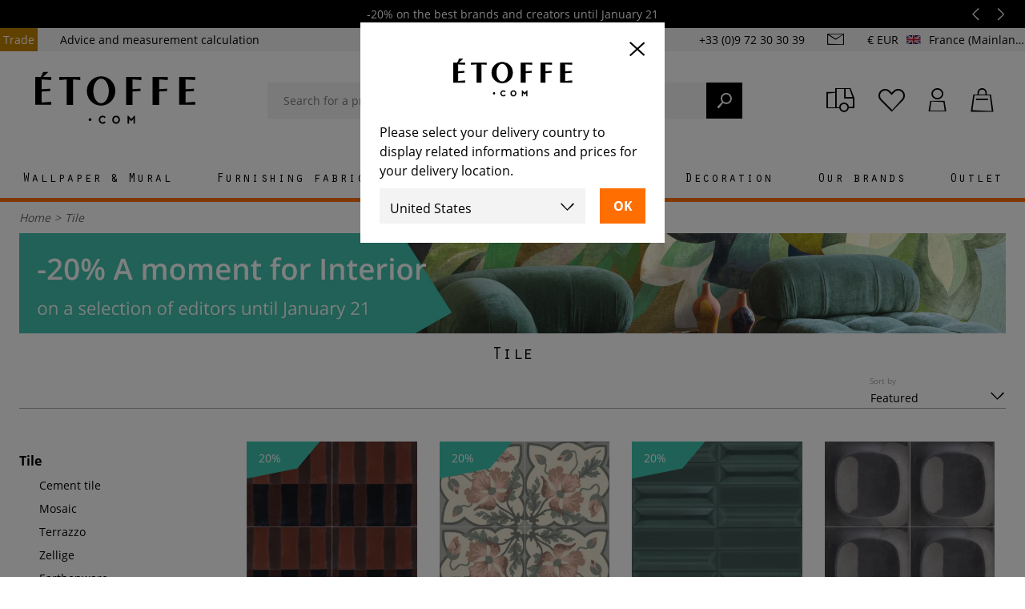

--- FILE ---
content_type: text/html; charset=utf-8
request_url: https://www.etoffe.com/en/4032-tiles
body_size: 45728
content:
<!DOCTYPE html>
<html lang="en">
<head>




    <style>
        @font-face {
            font-family: 'OratorStd';
            src: local('OratorStd'),
            local('OratorStd'),
            url('/themes/etoffev3/fonts/OratorStd.woff2') format('woff2');
            font-weight: 400;
            font-style: normal;
            font-display: swap;
        }

        @font-face {
            font-family: 'Open Sans';
            font-style: normal;
            font-weight: 400;
            src: local('Open Sans Regular'),
            local('OpenSans-Regular'),
            url('/themes/etoffev3/fonts/open-sans-regular.woff2') format('woff2');
            font-display: swap;
        }

        @font-face {
            font-family: 'Open Sans';
            font-style: normal;
            font-weight: 600;
            src: local('Open Sans SemiBold'),
            local('OpenSans-SemiBold'),
            url('/themes/etoffev3/fonts/open-sans-600.woff2') format('woff2');
            font-display: swap;
        }

        @font-face {
            font-family: 'Open Sans';
            font-style: normal;
            font-weight: 700;
            src: local('Open Sans Bold'),
            local('OpenSans-Bold'),
            url('/themes/etoffev3/fonts/open-sans-700.woff2') format('woff2'); /* Super Modern Browsers */
            font-display: swap;
        }
    </style>
    <script type="4e64d086fcf6f940ce65f7da-text/javascript">
        function OptanonWrapper() {
        }
    </script>
    <!-- Google Tag Manager -->
<script type="4e64d086fcf6f940ce65f7da-text/javascript">
      window.dataLayer = window.dataLayer || [{
        'siteLanguage': 'en',
        'countryCode': 'FR',
        'easyence_domain_id': '0480',
      }];
    
    (function(w,d,s,l,i){w[l]=w[l]||[];w[l].push({'gtm.start':
    new Date().getTime(),event:'gtm.js'});var f=d.getElementsByTagName(s)[0],
    j=d.createElement(s),dl=l!='dataLayer'?'&l='+l:'';j.async=true;j.src=
    'https://server.etoffe.com/w45k7tddhb23709.js?aw='+i.replace(/^GTM-/, '')+dl;f.parentNode.insertBefore(j,f);
    })(window,document,'script','dataLayer','GTM-WMC7T47');
    
</script>
<!-- End Google Tag Manager -->


    <title>Design tiles for interiors and exteriors by designers - Tiles for sale on Etoffe.com - Etoffe.com</title>
    <meta name="description" content="Online sale of cement, terrazzo, mosaic tiles and more... Popham Design, Carodeco, Beauregard, Maison Bahya .. Tile calculator, protection treatments." />
    <meta name="keywords" content="Tile, splashback, cement tile, mosaic, terrazzo, natural stone, earthenware, porcelain stoneware" />
<meta name="viewport" content="width=device-width, initial-scale=1, maximum-scale=1">
<meta http-equiv="content-type" content="text/html;charset=UTF-8" />
<meta name="msvalidate.01" content="ED7DE130EDCDDE8BCBBBAB32209CAEF6" />
<meta name="robots" content="index,follow" />
<link rel="icon" type="image/vnd.microsoft.icon" href="/img/favicon.ico?1762529418" />
<link rel="shortcut icon" type="image/x-icon" href="/img/favicon.ico?1762529418" />




                        <link href="https://www.etoffe.com/themes/etoffev3/cache/cfbbb8dc10ef8e5858fad79e711862a5_all.css?888" rel="preload" as="style"/>
            <link href="https://www.etoffe.com/themes/etoffev3/cache/cfbbb8dc10ef8e5858fad79e711862a5_all.css?888" rel="stylesheet" type="text/css" media="all"/>
                                    <link href="https://www.etoffe.com/themes/etoffev3/cache/5d0cdd38cb28521db8ea128a05395a8a.js?888" rel="preload" as="script"/>
            <script type="4e64d086fcf6f940ce65f7da-text/javascript" src="https://www.etoffe.com/themes/etoffev3/cache/5d0cdd38cb28521db8ea128a05395a8a.js?888"></script>
            
    <meta property="og:title" content="etoffe.com" />
<meta property="og:type" content="website" />

                        <link rel="alternate" href="https://www.etoffe.com/en/4032-tiles" hreflang="en" />
                        <link rel="alternate" href="https://www.etoffe.com/4032-carrelage" hreflang="fr" />
        <link rel="alternate" href="https://www.etoffe.com/4032-carrelage" hreflang="x-default" />
                        <link rel="alternate" href="https://www.etoffe.com/de/4032-fliesen" hreflang="de" />
                        <link rel="alternate" href="https://www.etoffe.com/it/4032-carrelage" hreflang="it" />
                        <link rel="alternate" href="https://www.etoffe.es/4032-carrelage" hreflang="es" />
                        <link rel="alternate" href="https://www.etoffe.com/us/4032-tiles" hreflang="en-US" />
<link rel="canonical" href="https://www.etoffe.com/en/4032-tiles" />

    <script type="4e64d086fcf6f940ce65f7da-text/javascript">
    var baseDir = 'https://www.etoffe.com/';
    var baseUri = 'https://www.etoffe.com/';
    var id_lang = '1';
    var static_token = 'a73dbee93cb810eabc63278ef31d3452';
    var token = 'b442f281b533972244ceef21ff69d997';
    var priceDisplayPrecision = 2;
    var priceDisplayMethod = 0;
    var roundMode = 2;
    var measureUnit = 1;
    var moreLabel = 'Read more';
    var countryIsoCode = 'FR';
    var lessLabel = 'Read less';
</script>

    
    <!-- Facebook Pixel Code -->
    <script type="4e64d086fcf6f940ce65f7da-text/javascript">
        $(document).ready( function () {
            !function (f, b, e, v, n, t, s) {
                if (f.fbq)return;
                n = f.fbq = function () {
                    n.callMethod ?
                        n.callMethod.apply(n, arguments) : n.queue.push(arguments)
                };
                if (!f._fbq)f._fbq = n;
                n.push = n;
                n.loaded = !0;
                n.version = '2.0';
                n.queue = [];
                t = b.createElement(e);
                t.async = !0;
                t.src = v;
                s = b.getElementsByTagName(e)[0];
                s.parentNode.insertBefore(t, s)
            }(window,
                document, 'script', '//connect.facebook.net/en_US/fbevents.js');

            fbq('init', '1651968895086352');
            fbq('track', "PageView");
        });
    </script>
    <noscript>
        <img height="1" width="1" style="display:none" src="https://www.facebook.com/tr?id=1651968895086352&ev=PageView&noscript=1" />
    </noscript>
    <meta name="facebook-domain-verification" content="ntwdenkb7h48gx4b1pcqc8e1d1kxyi" />
    <!-- End Facebook Pixel Code -->
    <script type="4e64d086fcf6f940ce65f7da-text/javascript" src="https://cdn.roomvo.com/static/scripts/b2b/etoffe.js" async></script>



</head>
<body id="category"      class="shop-1 lang-en"
      data-algolia-index-name="www_etoffe_com_en"
>

<!-- Google Tag Manager (noscript) -->
<noscript><iframe src="https://server.etoffe.com/ns.html?id=GTM-WMC7T47"
                  height="0" width="0" style="display:none;visibility:hidden"></iframe></noscript>
<!-- End Google Tag Manager (noscript) -->


<header id="header">
            <div id="quicknav">
        <div class="quicknav-black">
        <div class="quicknav-container top-rotator-container">
            <div class="top-rotator">
                                    <div>
                                                <a href="https://www.etoffe.com/en/58-affordable-prices">
                                                        -20% on the best brands and creators until January 21
                                                    </a>
                                            </div>
                                    <div>
                                                <a href="https://www.etoffe.com/#newsletter-email">
                                                        Save €10 on your next order by subscribing to our newsletter
                                                    </a>
                                            </div>
                            </div>
        </div>
    </div>
    <script type="4e64d086fcf6f940ce65f7da-text/javascript">
      $(document).ready(function () {
        $('.top-rotator')
            .slick({
              autoplay: true,
              vertical: true,
              autoplaySpeed: 4000,
              adaptiveHeight: true,
              swipe: false,
              arrows: true,
              infite: true,
              prevArrow: '<button type="button" class="slick-prev"><i class="icon-arrow-left"></i></button>',
              nextArrow: '<button type="button" class="slick-next"><i class="icon-arrow-right"></i></button>',
            })
            .on('setPosition', function () {
              const topRotator = $('.top-rotator');
              const slickSlides = topRotator.find('.slick-slide > div');

              const maxHeight = Math.max(...slickSlides.map(function () {
                return $(this).height();
              }).get());

              topRotator.find('.slick-slide').css('min-height', maxHeight);
            });
      });
    </script>

    <div class="quicknav-container">
        <ul class="nav-left">
            <li><a href="https://www.etoffe.com/en/trade">Trade</a></li>
            <li><a href="https://www.etoffe.com/en/content/47-calculate-fabric-and-wallpaper-measurements">Advice and measurement calculation</a></li>
        </ul>
        <div class="nav-right">
            <span class="phone">+33 (0)9 72 30 30 39</span>
            <a class="btn-contact" href="https://www.etoffe.com/en/contact-us">
                <i class="icon-mail"></i>
            </a>
            <div class="dropdown-group default-dropdown-group group-multishop">
    <a href="#" class="multishop-link">
        <i class="icon-engine"></i>
                    <span>€ EUR</span>
                <img src="https://www.etoffe.com/img/l/1.svg" alt="en" />
        <span class="country_name">France (Mainland and Corsica)</span>
    </a>
    <div id="dropdown-multishop" class="dropdown">
        <span class="h2">International settings</span>
        <form class="multishop-form" method="POST" action="https://www.etoffe.com/en/module/multishop/multishop">
                                                <input type="hidden" name="current_url[en]" value="https://www.etoffe.com/en/4032-tiles" />
                                    <input type="hidden" name="current_url[fr]" value="https://www.etoffe.com/4032-carrelage" />
                                    <input type="hidden" name="current_url[de]" value="https://www.etoffe.com/de/4032-fliesen" />
                                    <input type="hidden" name="current_url[it]" value="https://www.etoffe.com/it/4032-carrelage" />
                                    <input type="hidden" name="current_url[es]" value="https://www.etoffe.es/4032-carrelage" />
                                    <input type="hidden" name="current_url[en-US]" value="https://www.etoffe.com/us/4032-tiles" />
                            



        </form>
    </div>
</div>



        </div>
    </div>
</div>

                <div class="sticky">
            <div class="container">
                <div class="main-header gutter">
                    <a class="menu-toggle">
                        <span></span>
                    </a>
                    <div class="wishlist-group">
                        <a class="btn-wishlist btn-user" rel="nofollow" title="Wishlist" href="https://www.etoffe.com/en/module/blockwishlist/mywishlist">
                            <i class="icon-heart"></i>
                        </a>
                    </div>
                    <div id="search_block_top">
	<form method="get" action="https://www.etoffe.com/en/search" id="searchbox" class="form-inline searchbox">
		<div class="form-group">
			<div class="input-group">
				<input autocomplete="off" id="search_query_top" type="search" name="query" class="form-control" placeholder="Search for a product, a brand, etc" value="">
                <a class="clear-text"><i class="icon-cross"></i></a>
				<button name="submit_search"><i class="icon-search-2"></i></button>
            </div>

        </div>
	</form>

    <div id="instant-search" style="display: none">
    <div class="inst-results">
        <div id="alg-brands" class="inst-list col-2"></div>
        <div id="alg-products" class="inst-list inst-products"></div>
        <div id="alg-categories" class="inst-list col-2"></div>
        <div id="alg-collections" class="inst-list col-2"></div>
        <div id="alg-cms" class="inst-list col-2"></div>
        <div id="alg-suggestions" class="inst-list"></div>
    </div>
    <div class="bubble">
        <i class="icon-phone"></i>
        <span><b>Need help ?</b> Call us at <span class="phone_number">+33 (0)9 72 30 30 39</span>Monday to Friday, from 9am to 6pm, on Paris time.</span>
    </div>
</div>

</div>
<script type="4e64d086fcf6f940ce65f7da-text/javascript">
    var categoriesLabel = "Categories";
    var showMoreCategoriesLabel = "See more";
    var collectionsLabel = "Collections";
    var showMoreCollectionsLabel = "See more";
    var cmsLabel = "Pages";
    var showMoreCmsLabel = "See more";
    var brandsLabel = "Brands";
    var showMoreBrandsLabel = "See more";
    var suggestionsLabel = "most searched for terms";
    var showMoreSuggestionsLabel = "See more";
    var productsLabel = "Products";
    var showMoreProductsLabel = "See all products";
</script>

                    <div id="header_logo">
                        <a href="https://www.etoffe.com/en/" title="Etoffe.com">
                            <img width="111" height="38" nopin="true" class="logo img-responsive" src="https://www.etoffe.com/themes/etoffev3/img/logo.svg?210"
                                 alt="Etoffe.com - Home fabric and design wallpaper"/>
                        </a>
                    </div>
                        
<script type="4e64d086fcf6f940ce65f7da-text/javascript">
  var img_dir = 'https://www.etoffe.com/themes/etoffev3/img/';
  var customizationIdMessage = 'Customization #';
  var removingLinkText = 'remove this product from my cart';
  var freeShippingTranslation = 'Free shipping!';
  var freeProductTranslation = 'Free!';
  var delete_txt = 'Delete';
  var generated_date = 1768748110;
  var titlePopinAddToCart = 'You have just added to your cart';
  var popinaddtocartLabel = 'Add to cart';
  var popinConfirmMessage = 'The product has been added to your cart.';
  var titlePopinAccessories = 'We recommend:';
  var sellByMeterLabel = 'per meter';
  var sampleDelivery = 'Delivery ';
  var unitPriceLabel = 'Unit Price:';
  var dimensionLabel = 'Size:';
  var qualityLabel = 'Quality:';
  var vinylLabel = 'Vinyl';
  var nonWovenLabel = 'Non-woven';
  var heightLabel = 'Height';
  var widthLabel = 'Width';
  var lengthLabel = 'Length';
  var qtyLabel = 'Quantity:';
  var totalPriceLabel = 'Total price:';
  
  var notSampleTxt = 'There is no sample available for this product.<br />Due to the large number of variations offered on the site, we have chosen to reduce the number of products available for sampling to offer you a better quality of service.'
  var contact = 'Contact us';
  var cartPopinLink = 'https://www.etoffe.com/en/order';
  var orderingPopinLabel = 'Order';
  var continuePopinLabel = 'Continue shopping';
  var product_name = $('.primary-title span').text();
  var manufacturer_name = $('.primary-title .manufacturer-name').text();
  var decli = $('#attributes select option:selected').text();

  var productMsg = product_name.trim() + '%0D' + manufacturer_name.trim() + '%0D' + decli.trim();

  var yourAddressLabel = 'My postal address:';
  var msg = productMsg + '%0D%0D' + yourAddressLabel;
  msg = msg.replace(/ /g, "%20");
  var clink = 'https://www.etoffe.com/en/contact-us';
  var contact_link = clink + '?message=' + msg;

  $(document).ready(function () {
    product_name = $('.primary-title span').text();
    manufacturer_name = $('.primary-title .manufacturer-name').text();
    decli = $('#attributes select option:selected').text();
    productMsg = product_name.trim() + '%0D' + manufacturer_name.trim() + '%0D' + decli.trim();
    msg = productMsg + '%0D%0D' + yourAddressLabel;
    msg = msg.replace(/ /g, "%20");
    contact_link = clink + '?message=' + msg;
  })
</script>

<div class="dropdown-header-cta">
    <div class="tracking-group">
        <a class="btn-user" rel="nofollow" title="Parcel tracking" href="https://www.etoffe.com/en/follow-your-parcel">
            <i class="icon-truck"></i>
        </a>
    </div>

    <div class="wishlist-group">
        <a class="btn-wishlist btn-user" rel="nofollow" title="Wishlist" href="https://www.etoffe.com/en/module/blockwishlist/mywishlist">
            <i class="icon-heart"></i>
        </a>
    </div>

    <div class="dropdown-group header-dropdown-group user-group">
        <a class="btn-account btn-user" rel="nofollow" title="My account" href="https://www.etoffe.com/en/my-account">
                        <i class="icon-user"></i>
        </a>

        <div class="dropdown dropdown-account">
                            <form action="https://www.etoffe.com/en/authentication?back=my-account" id="login-form-header" method="post">
                    <span class="h2">Sign in</span>
                    <div class="form-group">
                        <div class="input-group">
                            <input required="required" id="login-header-email" type="email" name="email" class="form-control" placeholder="Email">
                            <label for="login-header-email">Email address *</label>
                        </div>
                    </div>
                    <div class="form-group">
                        <div class="input-group">
                            <input required="required" id="login-header-password" type="password" name="passwd" class="form-control" placeholder="Password">
                            <label for="login-header-password">Password *</label>
                        </div>
                    </div>
                    <button class="btn btn-primary btn-block text-uppercase font-weight-bold" name="SubmitLogin">Log in</button>
                </form>
                <div class="forgot-password">
                    <a data-toggle="modal" data-target="#passwordModal" href="#" rel="nofollow">Forgot your password?</a>
                </div>
                <a class="btn btn-primary btn-block text-uppercase font-weight-bold" href="https://www.etoffe.com/en/my-account">Create an account</a>
                    </div>
    </div>

    <div class="dropdown-group header-dropdown-group cart-group">
        <a class="btn-cart btn-user" rel="nofollow" href="https://www.etoffe.com/en/order">
            <span class="ajax_cart_quantity hidden">0</span>
            <i class="icon-shopping-bag"></i>
        </a>
        <div class="dropdown dropdown-cart">
            <div id="cart_block" class="block exclusive">
	<span class="number">Cart</span>
	<div class="block_content">
		<div id="cart_block_list" class="expanded">
						<p class="cart_block_no_products" id="cart_block_no_products">No products</p>
			<p id="cart-prices">
																	<span id="cart_block_total_label">Subtotal:</span>
					<span id="cart_block_total" class="price ajax_block_cart_total">0,00 €</span>
				
			</p>
						<a href="https://www.etoffe.com/en/order" class="btn btn-primary btn-block text-uppercase font-weight-bold" title="Check out" rel="nofollow">Check out</a>
		</div>
	</div>
</div>


        </div>
    </div>
</div>

                </div>
                <div id="primary-menu">
                    <div class="primary-menu">
    <div class="menu_container">
        <div class="lang-params">
            
                <div class="dropdown-group default-dropdown-group group-multishop">
    <a href="#" class="multishop-link">
        <i class="icon-engine"></i>
                    <span>€ EUR</span>
                <img src="https://www.etoffe.com/img/l/1.svg" alt="en" />
        <span class="country_name">France (Mainland and Corsica)</span>
    </a>
    <div id="dropdown-multishop" class="dropdown">
        <span class="h2">International settings</span>
        <form class="multishop-form" method="POST" action="https://www.etoffe.com/en/module/multishop/multishop">
                                                <input type="hidden" name="current_url[en]" value="https://www.etoffe.com/en/4032-tiles" />
                                    <input type="hidden" name="current_url[fr]" value="https://www.etoffe.com/4032-carrelage" />
                                    <input type="hidden" name="current_url[de]" value="https://www.etoffe.com/de/4032-fliesen" />
                                    <input type="hidden" name="current_url[it]" value="https://www.etoffe.com/it/4032-carrelage" />
                                    <input type="hidden" name="current_url[es]" value="https://www.etoffe.es/4032-carrelage" />
                                    <input type="hidden" name="current_url[en-US]" value="https://www.etoffe.com/us/4032-tiles" />
                            



        </form>
    </div>
</div>



            
        </div>
        
                    
            <div class="menu_item">
                <a href="https://www.etoffe.com/en/8-wallpapers" role="button" class="category_link"
                   >
                    <span>                        Wallpaper & Mural
                                        </span>
                                            <img style="display:none;" loading="lazy" src="https://www.etoffe.com/cdn-cgi/image/format=webp/img/c/8_mobile.jpg?2" />
                                    </a>

                                <div class="accordion collapse">
                    <div class="accordion-container">
                        


                                                    <div class="top-links">

                                                                                                    <p class="show-more">
                                        <a href="https://www.etoffe.com/en/8-wallpapers">See all wallpapers</a>
                                    </p>
                                                                                                                                                                                                                                
                                <span class="title">
                                                                            Types
                                    
                                </span>
                                <ul>
                                    
                                                                                                                    
                                                                                    <li>
                                                <a title="Repeating pattern wallpaper" href="https://www.etoffe.com/en/5996-papier-peint-a-motifs-repetitifs">
                                                                                                            Repeating pattern wallpaper
                                                    </a>
                                            </li>
                                                                                                                    
                                                                                    <li>
                                                <a title="Custom mural" href="https://www.etoffe.com/en/2933-custom-panels">
                                                                                                            Custom mural
                                                    </a>
                                            </li>
                                                                                                                    
                                                                                    <li>
                                                <a title="Wallpaper mural" href="https://www.etoffe.com/en/627-decorative-panels">
                                                                                                            Wallpaper mural
                                                    </a>
                                            </li>
                                                                                                                    
                                                                                    <li>
                                                <a title="Wall covering" href="https://www.etoffe.com/en/6722-revetement-mural">
                                                                                                            Wall covering
                                                    </a>
                                            </li>
                                                                                                                    
                                                                                    <li>
                                                <a title="Wallpaper frieze" href="https://www.etoffe.com/en/758-wallpaper-friezes">
                                                                                                            Wallpaper frieze
                                                    </a>
                                            </li>
                                                                                                                    
                                                                                                                    
                                                                                    <li>
                                                <a title="Adhesive wallpaper" href="https://www.etoffe.com/en/4478-repositionable-wallpapers">
                                                                                                            Adhesive wallpaper
                                                    </a>
                                            </li>
                                                                                                                                                        <li>
                                        <a class="show-more" href="https://www.etoffe.com/en/8-wallpapers">
                                                                                            See all wallpapers and murals
                                                                                    </a>
                                    </li>

                                                                    </ul>
                                
                                
                                                                    
                                    <span class="title second-title">Laying and maintenance</span>
                                    <ul>
                                                                                <li>
                                            <a class="lastlevel"
                                               href="https://www.etoffe.com/en/996-paste">Paste</a>
                                        </li>
                                                                                <li>
                                            <a class="lastlevel"
                                               href="https://www.etoffe.com/en/pose-et-entretien/26324-wallpaper-laying-kits-etoffe-colles-et-kit.html">Wallpaper laying kit</a>
                                        </li>
                                        <li>
                                            <a class="lastlevel"
                                               href="https://www.etoffe.com/en/pose-et-entretien/29998-wallpaper-protector-decotric.html">Protector</a>
                                        </li>
                                        <li>
                                            <a class="lastlevel"
                                               href="https://www.etoffe.com/en/pose-et-entretien/44273-protecno-non-woven-backing-arte.html">Protecno non-woven backing</a>
                                        </li>
                                    </ul>
                                                            </div>
                        
                        
                                                
                                                                                                                                                                                                                                                                                                                                                                                                            <div class="top-links">
                                    <ul>
                                        <li class="title">Patterns</li>
                                                                                                                                    <li><a title="Patterns"
                                                       href="https://www.etoffe.com/en/1279-geometric-wallpapers">Geometric wallpapers</a></li>
                                                                                            <li><a title="Patterns"
                                                       href="https://www.etoffe.com/en/1280-floral-wallpapers">Floral wallpapers</a></li>
                                                                                            <li><a title="Patterns"
                                                       href="https://www.etoffe.com/en/1278-semi-plain-wallpapers">Semi-plain wallpapers</a></li>
                                                                                            <li><a title="Patterns"
                                                       href="https://www.etoffe.com/en/1277-plain-coloured-wallpapers">Plain-coloured wallpapers</a></li>
                                                                                            <li><a title="Patterns"
                                                       href="https://www.etoffe.com/en/1281-striped-wallpapers">Striped wallpapers</a></li>
                                                                                            <li><a title="Patterns"
                                                       href="https://www.etoffe.com/en/1284-checked-wallpapers">Checked wallpapers</a></li>
                                                                                            <li><a title="Patterns"
                                                       href="https://www.etoffe.com/en/1276-fantasy-wallpapers">Fantasy wallpapers</a></li>
                                                                                            <li><a title="Patterns"
                                                       href="https://www.etoffe.com/en/1282-animal-skin-wallpapers">Animal skin wallpapers</a></li>
                                                                                            <li><a title="Patterns"
                                                       href="https://www.etoffe.com/en/1283-children-s-wallpapers">Children's wallpapers</a></li>
                                                                                                                            
                                    </ul>
                                </div>
                                                                                                        
                        

                                                    <div class="top-links">
                                <span class="title">Manufacturer</span>
                                <ul>
                                                                            <li>
                                            <a                                                href="https://www.etoffe.com/en/marque_52_8/wallpaper/cole-and-son.html">
                                                Cole and Son
                                            </a>
                                        </li>
                                                                            <li>
                                            <a class="on_sale_brand"                                               href="https://www.etoffe.com/en/marque_122_8/wallpaper/casamance.html">
                                                Casamance
                                            </a>
                                        </li>
                                                                            <li>
                                            <a                                                href="https://www.etoffe.com/en/marque_84_8/wallpaper/arte.html">
                                                Arte
                                            </a>
                                        </li>
                                                                            <li>
                                            <a class="on_sale_brand"                                               href="https://www.etoffe.com/en/marque_86_8/wallpaper/coordonne.html">
                                                Coordonné
                                            </a>
                                        </li>
                                                                            <li>
                                            <a class="on_sale_brand"                                               href="https://www.etoffe.com/en/marque_135_8/wallpaper/eijffinger.html">
                                                Eijffinger
                                            </a>
                                        </li>
                                                                            <li>
                                            <a                                                href="https://www.etoffe.com/en/marque_21_8/wallpaper/nobilis.html">
                                                Nobilis
                                            </a>
                                        </li>
                                                                            <li>
                                            <a class="on_sale_brand"                                               href="https://www.etoffe.com/en/marque_62_8/wallpaper/jean-paul-gaultier.html">
                                                Jean Paul Gaultier
                                            </a>
                                        </li>
                                                                            <li>
                                            <a class="on_sale_brand"                                               href="https://www.etoffe.com/en/marque_145_8/wallpaper/morris-and-co.html">
                                                Morris and Co
                                            </a>
                                        </li>
                                                                            <li>
                                            <a                                                href="https://www.etoffe.com/en/marque_90_8/wallpaper/house-of-hackney.html">
                                                House of Hackney
                                            </a>
                                        </li>
                                                                            <li>
                                            <a                                                href="https://www.etoffe.com/en/marque_207_8/wallpaper/rifle-paper-co.html">
                                                Rifle Paper Co.
                                            </a>
                                        </li>
                                                                            <li>
                                            <a                                                href="https://www.etoffe.com/en/marque_139_8/wallpaper/manuel-canovas.html">
                                                Manuel Canovas
                                            </a>
                                        </li>
                                                                            <li>
                                            <a                                                href="https://www.etoffe.com/en/marque_68_8/wallpaper/farrow-and-ball.html">
                                                Farrow and Ball
                                            </a>
                                        </li>
                                                                            <li>
                                            <a                                                href="https://www.etoffe.com/en/marque_281_8/wallpaper/papier-francais.html">
                                                Papier français 
                                            </a>
                                        </li>
                                                                        <li>
                                        <a class="show-more" href="https://www.etoffe.com/en/manufacturers?id_category=8">See all brands</a>
                                    </li>
                                </ul>
                            </div>
                                                                            <div class="top-links">
                                <span class="title">Our collaborations</span>
                                <ul>
                                                                            <li>
                                            <a class="on_sale_brand"                                                href="https://www.etoffe.com/en/marque_386_8/wallpaper/etoffecom-x-bleu-cobalt.html">
                                                Etoffe.com x Bleu Cobalt
                                            </a>
                                        </li>
                                                                            <li>
                                            <a class="on_sale_brand"                                                href="https://www.etoffe.com/en/marque_279_8/wallpaper/etoffecom-x-claire-prouvost.html">
                                                Etoffe.com x Claire Prouvost
                                            </a>
                                        </li>
                                                                            <li>
                                            <a class="on_sale_brand"                                                href="https://www.etoffe.com/en/marque_377_8/wallpaper/etoffecom-x-olivier-morel.html">
                                                Etoffe.com x Olivier Morel
                                            </a>
                                        </li>
                                                                            <li>
                                            <a class="on_sale_brand"                                                href="https://www.etoffe.com/en/marque_357_8/wallpaper/etoffecom-x-jean-mallard.html">
                                                Etoffe.com x Jean Mallard
                                            </a>
                                        </li>
                                                                            <li>
                                            <a class="on_sale_brand"                                                href="https://www.etoffe.com/en/marque_306_8/wallpaper/etoffecom-x-catherine-prigent.html">
                                                Etoffe.com x Catherine Prigent
                                            </a>
                                        </li>
                                                                            <li>
                                            <a class="on_sale_brand"                                                href="https://www.etoffe.com/en/marque_292_8/wallpaper/etoffecom-x-claire-de-quenetain.html">
                                                Etoffe.com x Claire de Quénetain
                                            </a>
                                        </li>
                                                                            <li>
                                            <a class="on_sale_brand"                                                href="https://www.etoffe.com/en/marque_216_8/wallpaper/etoffecom-x-agence-musees-nationaux.html">
                                                Etoffe.com x Agence Musées Nationaux
                                            </a>
                                        </li>
                                                                            <li>
                                            <a class="on_sale_brand"                                                href="https://www.etoffe.com/en/marque_295_8/wallpaper/etoffecom-x-papier-francais.html">
                                                Etoffe.com x Papier Français
                                            </a>
                                        </li>
                                                                            <li>
                                            <a class="on_sale_brand"                                                href="https://www.etoffe.com/en/marque_339_8/wallpaper/etoffecom-x-murmur.html">
                                                Etoffe.com x Murmur
                                            </a>
                                        </li>
                                                                            <li>
                                            <a                                                 href="https://www.etoffe.com/en/marque_180_8/wallpaper/maison-images-d-epinal.html">
                                                Maison Images d'Epinal
                                            </a>
                                        </li>
                                                                    </ul>
                            </div>
                        
                                                    <div class="topmenu-product">
                                <a href="https://www.etoffe.com/en/wallpapers/53479-verbena-panel-tres-tintas-barcelona.html">
                                    <img loading="lazy" src="https://www.etoffe.com/493718-category_big/verbena-panel-tres-tintas-barcelona.jpg" alt="Verbena Panel" />
                                    <span>
                                        Verbena Panel
                                        <strong>Tres Tintas Barcelona</strong>
                                    </span>
                                </a>
                            </div>
                                            </div>
                </div>
                            </div>
                    
            <div class="menu_item">
                <a href="https://www.etoffe.com/en/6-furnishing-fabrics" role="button" class="category_link"
                   >
                    <span>                        Furnishing fabric
                                        </span>
                                            <img style="display:none;" loading="lazy" src="https://www.etoffe.com/cdn-cgi/image/format=webp/img/c/6_mobile.jpg?2" />
                                    </a>

                                <div class="accordion collapse">
                    <div class="accordion-container">
                        


                                                    <div class="top-links">

                                                                                                                                    <p class="show-more">
                                        <a href="https://www.etoffe.com/en/6-furnishing-fabrics">See all fabrics</a>
                                    </p>
                                                                                                                                                                                                
                                <span class="title">
                                                                            Types
                                    
                                </span>
                                <ul>
                                    
                                                                                    <li>
                                                <a title="Fabric for armchairs and upholstered seats" href="https://www.etoffe.com/en/430-fabrics-for-armchairs-and-upholstered-seats">
                                                                                                            Fabric for armchairs and upholstered seats
                                                    </a>
                                            </li>
                                                                                                                    
                                                                                    <li>
                                                <a title="Cushion fabric and accessories" href="https://www.etoffe.com/en/429-cushion-fabrics-and-sofa-covers">
                                                                                                            Cushion fabric and accessories
                                                    </a>
                                            </li>
                                                                                                                    
                                                                                    <li>
                                                <a title="Curtain fabric" href="https://www.etoffe.com/en/426-curtain-fabrics">
                                                                                                            Curtain fabric
                                                    </a>
                                            </li>
                                                                                                                    
                                                                                    <li>
                                                <a title="Outdoor fabric" href="https://www.etoffe.com/en/2129-outdoor-fabrics">
                                                                                                            Outdoor fabric
                                                    </a>
                                            </li>
                                                                                                                    
                                                                                    <li>
                                                <a title="Boating fabric" href="https://www.etoffe.com/en/2315-boating-fabrics">
                                                                                                            Boating fabric
                                                    </a>
                                            </li>
                                                                                                                    
                                                                                    <li>
                                                <a title="Thermal fabric" href="https://www.etoffe.com/en/5524-tissu-thermique">
                                                                                                            Thermal fabric
                                                    </a>
                                            </li>
                                                                                                                    
                                                                                    <li>
                                                <a title="Lining" href="https://www.etoffe.com/en/3349-waterproof-fabric-for-tablecloth">
                                                                                                            Lining
                                                    </a>
                                            </li>
                                                                                                                    
                                                                                    <li>
                                                <a title="Waterproof fabric for tablecloth" href="https://www.etoffe.com/en/3009-waterproof-fabrics-for-tablecloth">
                                                                                                            Waterproof fabric for tablecloth
                                                    </a>
                                            </li>
                                                                                                                                                        <li>
                                        <a class="show-more" href="https://www.etoffe.com/en/6-furnishing-fabrics">
                                                                                            See all fabrics
                                                                                    </a>
                                    </li>

                                                                    </ul>
                                
                                
                                                            </div>
                        
                        
                                                    <div class="top-links">
                                <ul>
                                    <li class="title ">Trimmings</li>
                                                                            <li><a title="Curtain tieback"
                                               href="https://www.etoffe.com/en/173-curtain-tiebacks">Curtain tieback</a></li>
                                                                            <li><a title="Cartisane and tassel key"
                                               href="https://www.etoffe.com/en/176-cartisanes-and-key-tassels">Cartisane and tassel key</a></li>
                                                                            <li><a title="Braid and fringe"
                                               href="https://www.etoffe.com/en/2630-galloons-and-fringes">Braid and fringe</a></li>
                                                                        <li>
                                        <a href="https://www.etoffe.com/en/trimmings/26295-high-tenacity-polyester-yarn-bruneel.html">
                                            High tenacity polyester yarn
                                        </a>
                                    </li>
                                    <li>
                                        <a href="https://www.etoffe.com/en/pose-et-entretien/22367-trimmings-glue-houles.html">
                                            Trimmings Glue
                                        </a>
                                    </li>
                                </ul>
                            </div>
                            <div class="top-links">
                                <ul>
                                    <li class="title ">Accessories</li>
                                    <li>
                                        <a class="lastlevel"
                                           href="https://www.etoffe.com/en/170-cushions">Cushions</a>
                                    </li>
                                    <li>
                                        <a class="lastlevel"
                                           href="https://www.etoffe.com/en/4275-cushion-fillings">Cushion fillings</a>
                                    </li>
                                    <li>
                                        <a class="lastlevel"
                                           href="https://www.etoffe.com/en/7-ready-to-hang-curtains">Ready-to-hang curtains</a>
                                    </li>
                                    <li>
                                        <a class="lastlevel"
                                           href="https://www.etoffe.com/en/3251-curtain-rod">Curtain Rod</a>
                                    </li>
                                </ul>
                            </div>
                                                
                                                                                                                                                                                                                                                                                                                                                                                                                                                        
                        

                                                    <div class="top-links">
                                <span class="title">Manufacturer</span>
                                <ul>
                                                                            <li>
                                            <a class="on_sale_brand"                                               href="https://www.etoffe.com/en/marque_122_6/furnishing-fabric/casamance.html">
                                                Casamance
                                            </a>
                                        </li>
                                                                            <li>
                                            <a                                                href="https://www.etoffe.com/en/marque_21_6/furnishing-fabric/nobilis.html">
                                                Nobilis
                                            </a>
                                        </li>
                                                                            <li>
                                            <a class="on_sale_brand"                                               href="https://www.etoffe.com/en/marque_35_6/furnishing-fabric/designers-guild.html">
                                                Designers Guild
                                            </a>
                                        </li>
                                                                            <li>
                                            <a class="on_sale_brand"                                               href="https://www.etoffe.com/en/marque_11_6/furnishing-fabric/lelievre-paris.html">
                                                Lelièvre Paris
                                            </a>
                                        </li>
                                                                            <li>
                                            <a                                                href="https://www.etoffe.com/en/marque_270_6/furnishing-fabric/metaphores.html">
                                                Métaphores
                                            </a>
                                        </li>
                                                                            <li>
                                            <a class="on_sale_brand"                                               href="https://www.etoffe.com/en/marque_105_6/furnishing-fabric/rubelli.html">
                                                Rubelli
                                            </a>
                                        </li>
                                                                            <li>
                                            <a                                                href="https://www.etoffe.com/en/marque_161_6/furnishing-fabric/dedar.html">
                                                Dedar
                                            </a>
                                        </li>
                                                                            <li>
                                            <a class="on_sale_brand"                                               href="https://www.etoffe.com/en/marque_62_6/furnishing-fabric/jean-paul-gaultier.html">
                                                Jean Paul Gaultier
                                            </a>
                                        </li>
                                                                            <li>
                                            <a class="on_sale_brand"                                               href="https://www.etoffe.com/en/marque_109_6/furnishing-fabric/liberty.html">
                                                Liberty
                                            </a>
                                        </li>
                                                                            <li>
                                            <a class="on_sale_brand"                                               href="https://www.etoffe.com/en/marque_100_6/furnishing-fabric/sunbrella.html">
                                                Sunbrella
                                            </a>
                                        </li>
                                                                            <li>
                                            <a class="on_sale_brand"                                               href="https://www.etoffe.com/en/marque_37_6/furnishing-fabric/christian-lacroix.html">
                                                Christian Lacroix
                                            </a>
                                        </li>
                                                                            <li>
                                            <a class="on_sale_brand"                                               href="https://www.etoffe.com/en/marque_145_6/furnishing-fabric/morris-and-co.html">
                                                Morris and Co
                                            </a>
                                        </li>
                                                                            <li>
                                            <a                                                href="https://www.etoffe.com/en/marque_148_6/furnishing-fabric/etro.html">
                                                Etro
                                            </a>
                                        </li>
                                                                        <li>
                                        <a class="show-more" href="https://www.etoffe.com/en/manufacturers?id_category=6">See all brands</a>
                                    </li>
                                </ul>
                            </div>
                                                
                                                    <div class="topmenu-product">
                                <a href="https://www.etoffe.com/en/furnishing-fabrics/53158-somma-outdoor-fabric-nobilis.html">
                                    <img loading="lazy" src="https://www.etoffe.com/492054-category_big/somma-outdoor-fabric-nobilis.jpg" alt="Somma Outdoor Fabric" />
                                    <span>
                                        Somma Outdoor Fabric
                                        <strong>Nobilis</strong>
                                    </span>
                                </a>
                            </div>
                                            </div>
                </div>
                            </div>
                    
            <div class="menu_item">
                <a href="https://www.etoffe.com/en/356-rugs" role="button" class="category_link"
                   >
                    <span>                        Rug
                                        </span>
                                            <img style="display:none;" loading="lazy" src="https://www.etoffe.com/cdn-cgi/image/format=webp/img/c/356_mobile.jpg?2" />
                                    </a>

                                <div class="accordion collapse">
                    <div class="accordion-container">
                        


                                                    <div class="top-links">

                                                                                                                                                                    <p class="show-more">
                                        <a href="https://www.etoffe.com/en/356-rugs">See all rugs</a>
                                    </p>
                                                                                                                                                                
                                <span class="title">
                                                                            Types
                                    
                                </span>
                                <ul>
                                    
                                                                                    <li>
                                                <a title="Knotted rug" href="https://www.etoffe.com/en/3862-knotted-rugs">
                                                                                                            Knotted rug
                                                    </a>
                                            </li>
                                                                                                                    
                                                                                    <li>
                                                <a title="Tufted rug" href="https://www.etoffe.com/en/3863-tufted-rugs">
                                                                                                            Tufted rug
                                                    </a>
                                            </li>
                                                                                                                    
                                                                                    <li>
                                                <a title="Kilim rug" href="https://www.etoffe.com/en/3865-flat-woven-rugs">
                                                                                                            Kilim rug
                                                    </a>
                                            </li>
                                                                                                                    
                                                                                                                    
                                                                                    <li>
                                                <a title="In-outdoor rug" href="https://www.etoffe.com/en/5217-tapis-in-outdoor">
                                                                                                            In-outdoor rug
                                                    </a>
                                            </li>
                                                                                                                                                        <li>
                                        <a class="show-more" href="https://www.etoffe.com/en/356-rugs">
                                                                                            See all rugs
                                                                                    </a>
                                    </li>

                                                                    </ul>
                                
                                
                                                            </div>
                        
                        
                                                
                                                                                                                                                                                                                                                <div class="top-links">
                                    <ul>
                                        <li class="title">Patterns</li>
                                                                                                                                    <li><a title="Patterns"
                                                       href="https://www.etoffe.com/en/3869-checked-rugs">Checked Rugs</a></li>
                                                                                            <li><a title="Patterns"
                                                       href="https://www.etoffe.com/en/3870-children-s-rugs">Children's Rugs</a></li>
                                                                                            <li><a title="Patterns"
                                                       href="https://www.etoffe.com/en/3871-fantasy-rugs">Fantasy Rugs</a></li>
                                                                                            <li><a title="Patterns"
                                                       href="https://www.etoffe.com/en/3872-semi-plain-rugs">Semi-plain Rugs</a></li>
                                                                                            <li><a title="Patterns"
                                                       href="https://www.etoffe.com/en/3873-floral-rugs">Floral Rugs</a></li>
                                                                                            <li><a title="Patterns"
                                                       href="https://www.etoffe.com/en/3874-geometric-rugs">Geometric Rugs</a></li>
                                                                                            <li><a title="Patterns"
                                                       href="https://www.etoffe.com/en/3876-striped-rugs">Striped Rugs</a></li>
                                                                                                                            
                                    </ul>
                                </div>
                                                                                                        
                        

                                                    <div class="top-links">
                                <span class="title">Manufacturer</span>
                                <ul>
                                                                            <li>
                                            <a class="on_sale_brand"                                               href="https://www.etoffe.com/en/marque_290_356/rug/edito.html">
                                                Edito
                                            </a>
                                        </li>
                                                                            <li>
                                            <a class="on_sale_brand"                                               href="https://www.etoffe.com/en/marque_113_356/rug/nanimarquina.html">
                                                Nanimarquina
                                            </a>
                                        </li>
                                                                            <li>
                                            <a class="on_sale_brand"                                               href="https://www.etoffe.com/en/marque_145_356/rug/morris-and-co.html">
                                                Morris and Co
                                            </a>
                                        </li>
                                                                            <li>
                                            <a                                                href="https://www.etoffe.com/en/marque_76_356/rug/missoni-home.html">
                                                Missoni Home
                                            </a>
                                        </li>
                                                                            <li>
                                            <a class="on_sale_brand"                                               href="https://www.etoffe.com/en/marque_125_356/rug/orla-kiely.html">
                                                Orla Kiely
                                            </a>
                                        </li>
                                                                            <li>
                                            <a class="on_sale_brand"                                               href="https://www.etoffe.com/en/marque_117_356/rug/sanderson.html">
                                                Sanderson
                                            </a>
                                        </li>
                                                                            <li>
                                            <a class="on_sale_brand"                                               href="https://www.etoffe.com/en/marque_80_356/rug/gan-rugs.html">
                                                Gan Rugs
                                            </a>
                                        </li>
                                                                            <li>
                                            <a                                                href="https://www.etoffe.com/en/marque_297_356/rug/serge-lesage.html">
                                                Serge Lesage
                                            </a>
                                        </li>
                                                                            <li>
                                            <a                                                href="https://www.etoffe.com/en/marque_248_356/rug/yo2.html">
                                                Yo2
                                            </a>
                                        </li>
                                                                            <li>
                                            <a                                                href="https://www.etoffe.com/en/marque_324_356/rug/linie-design.html">
                                                Linie Design
                                            </a>
                                        </li>
                                                                            <li>
                                            <a class="on_sale_brand"                                               href="https://www.etoffe.com/en/marque_173_356/rug/christopher-farr.html">
                                                Christopher Farr
                                            </a>
                                        </li>
                                                                            <li>
                                            <a                                                href="https://www.etoffe.com/en/marque_355_356/rug/layered.html">
                                                Layered
                                            </a>
                                        </li>
                                                                            <li>
                                            <a                                                href="https://www.etoffe.com/en/marque_65_356/rug/marimekko.html">
                                                Marimekko
                                            </a>
                                        </li>
                                                                        <li>
                                        <a class="show-more" href="https://www.etoffe.com/en/manufacturers?id_category=356">See all brands</a>
                                    </li>
                                </ul>
                            </div>
                                                
                                                    <div class="topmenu-product">
                                <a href="https://www.etoffe.com/en/rugs/49702-ochre-fields-rug-by-evelina-kroon-layered.html">
                                    <img loading="lazy" src="https://www.etoffe.com/455859-category_big/ochre-fields-rug-by-evelina-kroon-layered.jpg" alt="Ochre Fields rug by Evelina Kroon" />
                                    <span>
                                        Ochre Fields rug by Evelina Kroon
                                        <strong>Layered</strong>
                                    </span>
                                </a>
                            </div>
                                            </div>
                </div>
                            </div>
                    
            <div class="menu_item">
                <a href="https://www.etoffe.com/en/4032-tiles" role="button" class="category_link"
                   >
                    <span>                        Tile
                                        </span>
                                            <img style="display:none;" loading="lazy" src="https://www.etoffe.com/cdn-cgi/image/format=webp/img/c/4032_mobile.jpg?2" />
                                    </a>

                                <div class="accordion collapse">
                    <div class="accordion-container">
                        


                                                    <div class="top-links">

                                                                                                                                                                                                                                                                                                    <p class="show-more">
                                        <a href="https://www.etoffe.com/en/choose-your-tile">Choose your tile</a>
                                    </p>
                                    <p class="show-more">
                                        <a href="https://www.etoffe.com/en/4032-tiles">See all tiles</a>
                                    </p>
                                
                                <span class="title">
                                                                            Types
                                    
                                </span>
                                <ul>
                                    
                                                                                    <li>
                                                <a title="Cement tile" href="https://www.etoffe.com/en/4162-cement-tile">
                                                                                                            Cement tile
                                                    </a>
                                            </li>
                                                                                                                    
                                                                                    <li>
                                                <a title="Mosaic" href="https://www.etoffe.com/en/4164-mosaic">
                                                                                                            Mosaic
                                                    </a>
                                            </li>
                                                                                                                    
                                                                                    <li>
                                                <a title="Terrazzo" href="https://www.etoffe.com/en/4163-terrazzo">
                                                                                                            Terrazzo
                                                    </a>
                                            </li>
                                                                                                                    
                                                                                    <li>
                                                <a title="Zellige" href="https://www.etoffe.com/en/4193-zellige">
                                                                                                            Zellige
                                                    </a>
                                            </li>
                                                                                                                    
                                                                                    <li>
                                                <a title="Earthenware" href="https://www.etoffe.com/en/4194-earthenware">
                                                                                                            Earthenware
                                                    </a>
                                            </li>
                                                                                                                    
                                                                                                                    
                                                                                                                    
                                                                                    <li>
                                                <a title="Porcelain stoneware" href="https://www.etoffe.com/en/4479-porcelain-stoneware">
                                                                                                            Porcelain stoneware
                                                    </a>
                                            </li>
                                                                                                                    
                                                                                    <li>
                                                <a title="Natural stone" href="https://www.etoffe.com/en/4549-pierre-naturelle">
                                                                                                            Natural stone
                                                    </a>
                                            </li>
                                                                                                                    
                                                                                    <li>
                                                <a title="Frieze, plinth and corner" href="https://www.etoffe.com/en/4598-frise-plinthe-et-angle">
                                                                                                            Frieze, plinth and corner
                                                    </a>
                                            </li>
                                                                                                                    
                                                                                    <li>
                                                <a title="3D Tile" href="https://www.etoffe.com/en/4686-carreau-3d">
                                                                                                            3D Tile
                                                    </a>
                                            </li>
                                                                                                                    
                                                                                    <li>
                                                <a title="Large format wall tile" href="https://www.etoffe.com/en/4937-dalle-murale-grand-format">
                                                                                                            Large format wall tile
                                                    </a>
                                            </li>
                                                                                                                    
                                                                                    <li>
                                                <a title="Openwork tile" href="https://www.etoffe.com/en/5226-claustra">
                                                                                                            Openwork tile
                                                    </a>
                                            </li>
                                                                                                                    
                                                                                    <li>
                                                <a title="Terracotta" href="https://www.etoffe.com/en/5427-terre-cuite">
                                                                                                            Terracotta
                                                    </a>
                                            </li>
                                                                                                                                                        <li>
                                        <a class="show-more" href="https://www.etoffe.com/en/4032-tiles">
                                                                                            See all tiles
                                                                                    </a>
                                    </li>

                                                                            <li class="choose-tile">
                                            <a class="lastlevel" href="https://www.etoffe.com/en/choose-your-tile">How to choose your tile?</a>
                                        </li>
                                                                    </ul>
                                
                                
                                                            </div>
                        
                        
                                                
                                                                                                                                                                                                                                                                                                                                                        <div class="top-links">
                                    <ul>
                                        <li class="title">Usage</li>
                                                                                                                                    <li><a title="Usage"
                                                       href="https://www.etoffe.com/en/4420-floor">Floor tile</a></li>
                                                                                            <li><a title="Usage"
                                                       href="https://www.etoffe.com/en/4421-wall">Wall tile</a></li>
                                                                                            <li><a title="Usage"
                                                       href="https://www.etoffe.com/en/4584-carrelage-exterieur">Outdoor tile</a></li>
                                                                                            <li><a title="Usage"
                                                       href="https://www.etoffe.com/en/4585-carrelage-piscine">Swimming pool tile</a></li>
                                                                                            <li><a title="Usage"
                                                       href="https://www.etoffe.com/en/5196-carrelage-interieur-douche">Shower interior tile</a></li>
                                                                                            <li><a title="Usage"
                                                       href="https://www.etoffe.com/en/5583-carrelage-credence">Credenza tile</a></li>
                                                                                                                                                                        
                                            <span class="title second-title">Laying and maintenance</span>
                                            <ul>
                                                <li>
                                                    <a class="lastlevel"
                                                       href="https://www.etoffe.com/en/4352-protection-solutions">Protective tile treatment</a>
                                                </li>
                                                <li>
                                                    <a class="lastlevel"
                                                       href="https://www.etoffe.com/en/5638-joint-carrelage">Seal</a>
                                                </li>
                                            </ul>
                                        
                                    </ul>
                                </div>
                                                                                                                <div class="top-links">
                                    <ul>
                                        <li class="title">Patterns</li>
                                                                                                                                    <li><a title="Patterns"
                                                       href="https://www.etoffe.com/en/4406-geometric-tiles">Geometric tiling</a></li>
                                                                                            <li><a title="Patterns"
                                                       href="https://www.etoffe.com/en/4407-floral-tiles">Plant floral tile</a></li>
                                                                                            <li><a title="Patterns"
                                                       href="https://www.etoffe.com/en/6802-carrelage-arabo-andalou">Arab-Andalusian tiling</a></li>
                                                                                            <li><a title="Patterns"
                                                       href="https://www.etoffe.com/en/4405-patterned-tiles">Patterned tiles</a></li>
                                                                                            <li><a title="Patterns"
                                                       href="https://www.etoffe.com/en/6804-carrelage-effet-bois">Wood-effect tile</a></li>
                                                                                            <li><a title="Patterns"
                                                       href="https://www.etoffe.com/en/6806-carrelage-effet-marbre">Marble effect tile</a></li>
                                                                                            <li><a title="Patterns"
                                                       href="https://www.etoffe.com/en/6807-carrelage-effet-terrazzo">Terrazzo effect tile</a></li>
                                                                                            <li><a title="Patterns"
                                                       href="https://www.etoffe.com/en/6798-carrelage-effet-travertin">Travertine effect tile</a></li>
                                                                                            <li><a title="Patterns"
                                                       href="https://www.etoffe.com/en/6800-carrelage-effet-beton-et-ciment">Concrete and cement effect tiles</a></li>
                                                                                            <li><a title="Patterns"
                                                       href="https://www.etoffe.com/en/4403-semi-plain-tiles">Plain and faux plain tiles</a></li>
                                                                                                                            
                                    </ul>
                                </div>
                                                                                                                                                                                                                                                                                                                                                                                                                                
                        

                                                    <div class="top-links">
                                <span class="title">Manufacturer</span>
                                <ul>
                                                                            <li>
                                            <a                                                href="https://www.etoffe.com/en/marque_189_4032/tile/carodeco.html">
                                                Carodeco
                                            </a>
                                        </li>
                                                                            <li>
                                            <a class="on_sale_brand"                                               href="https://www.etoffe.com/en/marque_249_4032/tile/marrakech-design.html">
                                                Marrakech Design
                                            </a>
                                        </li>
                                                                            <li>
                                            <a                                                href="https://www.etoffe.com/en/marque_243_4032/tile/de-tegel.html">
                                                De Tegel
                                            </a>
                                        </li>
                                                                            <li>
                                            <a class="on_sale_brand"                                               href="https://www.etoffe.com/en/marque_268_4032/tile/nanda-tiles.html">
                                                Nanda Tiles
                                            </a>
                                        </li>
                                                                            <li>
                                            <a                                                href="https://www.etoffe.com/en/marque_244_4032/tile/popham-design.html">
                                                Popham design
                                            </a>
                                        </li>
                                                                            <li>
                                            <a class="on_sale_brand"                                               href="https://www.etoffe.com/en/marque_315_4032/tile/41zero42.html">
                                                41zero42
                                            </a>
                                        </li>
                                                                            <li>
                                            <a                                                href="https://www.etoffe.com/en/marque_264_4032/tile/fioranese.html">
                                                Fioranese
                                            </a>
                                        </li>
                                                                            <li>
                                            <a class="on_sale_brand"                                               href="https://www.etoffe.com/en/marque_311_4032/tile/bisazza.html">
                                                Bisazza
                                            </a>
                                        </li>
                                                                            <li>
                                            <a class="on_sale_brand"                                               href="https://www.etoffe.com/en/marque_303_4032/tile/revoir-paris.html">
                                                Revoir Paris
                                            </a>
                                        </li>
                                                                            <li>
                                            <a class="on_sale_brand"                                               href="https://www.etoffe.com/en/marque_194_4032/tile/le-nid.html">
                                                Le Nid
                                            </a>
                                        </li>
                                                                            <li>
                                            <a                                                href="https://www.etoffe.com/en/marque_198_4032/tile/vidrepur.html">
                                                Vidrepur
                                            </a>
                                        </li>
                                                                            <li>
                                            <a                                                href="https://www.etoffe.com/en/marque_313_4032/tile/carocim.html">
                                                Carocim
                                            </a>
                                        </li>
                                                                            <li>
                                            <a class="on_sale_brand"                                               href="https://www.etoffe.com/en/marque_274_4032/tile/petracer-s.html">
                                                Petracer's
                                            </a>
                                        </li>
                                                                        <li>
                                        <a class="show-more" href="https://www.etoffe.com/en/manufacturers?id_category=4032">See all brands</a>
                                    </li>
                                </ul>
                            </div>
                                                
                                                    <div class="topmenu-product">
                                <a href="https://www.etoffe.com/en/tiles/51609-boogie-mosaic-41zero42.html">
                                    <img loading="lazy" src="https://www.etoffe.com/472070-category_big/boogie-mosaic-41zero42.jpg" alt="Boogie Mosaic" />
                                    <span>
                                        Boogie Mosaic
                                        <strong>41zero42</strong>
                                    </span>
                                </a>
                            </div>
                                            </div>
                </div>
                            </div>
                    
            <div class="menu_item">
                <a href="https://www.etoffe.com/en/4460-mobilier" role="button" class="category_link"
                   >
                    <span>                        Furniture
                                        </span>
                                            <img style="display:none;" loading="lazy" src="https://www.etoffe.com/cdn-cgi/image/format=webp/img/c/4460_mobile.jpg?2" />
                                    </a>

                                <div class="accordion collapse">
                    <div class="accordion-container">
                        


                                                        <div class="top-links furnitures-top-link">
                                                                            <div class="top-links-sub">
                                            <a class="title decal"
                                               href="https://www.etoffe.com/en/6692-assise">Seated</a>
                                            <ul>
                                                                                                                                                    <li>
                                                        <a title="Sofa"
                                                           href="https://www.etoffe.com/en/6712-canape">Sofa</a>
                                                    </li>
                                                                                                    <li>
                                                        <a title="Armchair"
                                                           href="https://www.etoffe.com/en/6714-fauteuil">Armchair</a>
                                                    </li>
                                                                                                    <li>
                                                        <a title="Pouf and Ottoman"
                                                           href="https://www.etoffe.com/en/6698-pouf-et-ottoman">Pouf and Ottoman</a>
                                                    </li>
                                                                                                    <li>
                                                        <a title="Chair"
                                                           href="https://www.etoffe.com/en/6700-chaise">Chair</a>
                                                    </li>
                                                                                                    <li>
                                                        <a title="Bench"
                                                           href="https://www.etoffe.com/en/6756-banc">Bench</a>
                                                    </li>
                                                                                                                                                    <li>
                                                        <a class="show-more" href="https://www.etoffe.com/en/6692-assise">
                                                                                                                            See all 
                                                                                                                    </a>
                                                    </li>
                                                                                            </ul>
                                        </div>
                                                                            <div class="top-links-sub">
                                            <a class="title decal"
                                               href="https://www.etoffe.com/en/6702-table">Table</a>
                                            <ul>
                                                                                                                                                    <li>
                                                        <a title="Dining table"
                                                           href="https://www.etoffe.com/en/6704-table-a-manger">Dining table</a>
                                                    </li>
                                                                                                    <li>
                                                        <a title="Center table"
                                                           href="https://www.etoffe.com/en/6706-table-basse">Center table</a>
                                                    </li>
                                                                                                    <li>
                                                        <a title="Auxiliary table"
                                                           href="https://www.etoffe.com/en/6708-table-d-appoint">Auxiliary table</a>
                                                    </li>
                                                                                                    <li>
                                                        <a title="Console"
                                                           href="https://www.etoffe.com/en/6757-console">Console</a>
                                                    </li>
                                                                                                                                                    <li>
                                                        <a class="show-more" href="https://www.etoffe.com/en/6702-table">
                                                                                                                            See all 
                                                                                                                    </a>
                                                    </li>
                                                                                            </ul>
                                        </div>
                                                                            <div class="top-links-sub">
                                            <a class="title decal"
                                               href="https://www.etoffe.com/en/6710-mobilier-d-exterieur">Outdoor furniture</a>
                                            <ul>
                                                                                                                                                    <li>
                                                        <a title="Outdoor fantasy"
                                                           href="https://www.etoffe.com/en/6716-fantaisie-d-exterieur">Outdoor fantasy</a>
                                                    </li>
                                                                                                    <li>
                                                        <a title="Outdoor seating"
                                                           href="https://www.etoffe.com/en/6717-assise-d-exterieur">Outdoor seating</a>
                                                    </li>
                                                                                                    <li>
                                                        <a title="Outdoor table"
                                                           href="https://www.etoffe.com/en/6718-table-d-exterieur">Outdoor table</a>
                                                    </li>
                                                                                                                                                    <li>
                                                        <a class="show-more" href="https://www.etoffe.com/en/6710-mobilier-d-exterieur">
                                                                                                                            See all 
                                                                                                                    </a>
                                                    </li>
                                                                                            </ul>
                                        </div>
                                                                    </div>
                            
                        
                                                
                                                                                                                                                                                    
                        

                                                    <div class="top-links">
                                <span class="title">Manufacturer</span>
                                <ul>
                                                                            <li>
                                            <a                                                href="https://www.etoffe.com/en/marque_132_4460/furniture/mindthegap.html">
                                                Mindthegap
                                            </a>
                                        </li>
                                                                            <li>
                                            <a class="on_sale_brand"                                               href="https://www.etoffe.com/en/marque_113_4460/furniture/nanimarquina.html">
                                                Nanimarquina
                                            </a>
                                        </li>
                                                                            <li>
                                            <a                                                href="https://www.etoffe.com/en/marque_388_4460/furniture/gandia-blasco.html">
                                                Gandia Blasco
                                            </a>
                                        </li>
                                                                            <li>
                                            <a                                                href="https://www.etoffe.com/en/marque_387_4460/furniture/diabla.html">
                                                Diabla
                                            </a>
                                        </li>
                                                                            <li>
                                            <a                                                href="https://www.etoffe.com/en/marque_390_4460/furniture/101-copenhagen.html">
                                                101 Copenhagen
                                            </a>
                                        </li>
                                                                            <li>
                                            <a class="on_sale_brand"                                               href="https://www.etoffe.com/en/marque_294_4460/furniture/babel-brune.html">
                                                Babel Brune
                                            </a>
                                        </li>
                                                                            <li>
                                            <a class="on_sale_brand"                                               href="https://www.etoffe.com/en/marque_80_4460/furniture/gan-rugs.html">
                                                Gan Rugs
                                            </a>
                                        </li>
                                                                            <li>
                                            <a class="on_sale_brand"                                               href="https://www.etoffe.com/en/marque_11_4460/furniture/lelievre-paris.html">
                                                Lelièvre Paris
                                            </a>
                                        </li>
                                                                            <li>
                                            <a                                                href="https://www.etoffe.com/en/marque_230_4460/furniture/k3-design-by-kenzo-takada.html">
                                                K3 design by Kenzo Takada
                                            </a>
                                        </li>
                                                                        <li>
                                        <a class="show-more" href="https://www.etoffe.com/en/manufacturers?id_category=4460">See all brands</a>
                                    </li>
                                </ul>
                            </div>
                                                
                                                    <div class="topmenu-product">
                                <a href="https://www.etoffe.com/en/assise/57129-psychedelia-fabric-seat-mindthegap.html">
                                    <img loading="lazy" src="https://www.etoffe.com/528660-category_big/psychedelia-fabric-seat-mindthegap.jpg" alt="Psychedelia Fabric Seat" />
                                    <span>
                                        Psychedelia Fabric Seat
                                        <strong>Mindthegap</strong>
                                    </span>
                                </a>
                            </div>
                                            </div>
                </div>
                            </div>
                    
            <div class="menu_item">
                <a href="https://www.etoffe.com/en/1264-interior-design" role="button" class="category_link"
                   >
                    <span>                        Decoration
                                        </span>
                                            <img style="display:none;" loading="lazy" src="https://www.etoffe.com/cdn-cgi/image/format=webp/img/c/1264_mobile.jpg?2" />
                                    </a>

                                <div class="accordion collapse">
                    <div class="accordion-container">
                        


                                                        <div class="top-links accessories-top-link">
                                                                            <div class="top-links-sub">
                                            <a class="title decal"
                                               href="https://www.etoffe.com/en/5999-accessoires-d-ameublement">Furnishing accessories</a>
                                            <ul>
                                                                                                                                                    <li>
                                                        <a title="Cushion"
                                                           href="https://www.etoffe.com/en/170-cushions">Cushion</a>
                                                    </li>
                                                                                                    <li>
                                                        <a title="Cushion filling"
                                                           href="https://www.etoffe.com/en/4275-cushion-fillings">Cushion filling</a>
                                                    </li>
                                                                                                    <li>
                                                        <a title="Blanket"
                                                           href="https://www.etoffe.com/en/56-throws">Blanket</a>
                                                    </li>
                                                                                                    <li>
                                                        <a title="Curtain ready to hang"
                                                           href="https://www.etoffe.com/en/7-ready-to-hang-curtains">Curtain ready to hang</a>
                                                    </li>
                                                                                                    <li>
                                                        <a title="Curtain Rod"
                                                           href="https://www.etoffe.com/en/3251-curtain-rod">Curtain Rod</a>
                                                    </li>
                                                                                                    <li>
                                                        <a title="Lampshade"
                                                           href="https://www.etoffe.com/en/3898-shadow-lamps">Lampshade</a>
                                                    </li>
                                                                                                                                                    <li>
                                                        <a class="show-more" href="https://www.etoffe.com/en/5999-accessoires-d-ameublement">
                                                                                                                            See all accessories
                                                                                                                    </a>
                                                    </li>
                                                                                            </ul>
                                        </div>
                                                                            <div class="top-links-sub">
                                            <a class="title decal"
                                               href="https://www.etoffe.com/en/172-trimmings">Trimmings</a>
                                            <ul>
                                                                                                                                                    <li>
                                                        <a title="Braid and fringe"
                                                           href="https://www.etoffe.com/en/2630-galloons-and-fringes">Braid and fringe</a>
                                                    </li>
                                                                                                    <li>
                                                        <a title="Curtain tieback"
                                                           href="https://www.etoffe.com/en/173-curtain-tiebacks">Curtain tieback</a>
                                                    </li>
                                                                                                    <li>
                                                        <a title="Cartisane and tassel key"
                                                           href="https://www.etoffe.com/en/176-cartisanes-and-key-tassels">Cartisane and tassel key</a>
                                                    </li>
                                                                                                                                                    <li>
                                                        <a class="show-more" href="https://www.etoffe.com/en/172-trimmings">
                                                                                                                            See all trimmings
                                                                                                                    </a>
                                                    </li>
                                                                                            </ul>
                                        </div>
                                                                            <div class="top-links-sub">
                                            <a class="title decal"
                                               href="https://www.etoffe.com/en/6000-linge-de-maison">Household linens</a>
                                            <ul>
                                                                                                                                                    <li>
                                                        <a title="Table linen"
                                                           href="https://www.etoffe.com/en/3243-table-linen">Table linen</a>
                                                    </li>
                                                                                                                                                    <li>
                                                        <a class="show-more" href="https://www.etoffe.com/en/6000-linge-de-maison">
                                                                                                                            See all linen
                                                                                                                    </a>
                                                    </li>
                                                                                            </ul>
                                        </div>
                                                                    </div>
                            
                        
                                                
                                                                                                                                                                                    
                        

                                                    <div class="top-links">
                                <span class="title">Manufacturer</span>
                                <ul>
                                                                            <li>
                                            <a                                                href="https://www.etoffe.com/en/marque_20_1264/decoration/houles.html">
                                                Houlès
                                            </a>
                                        </li>
                                                                            <li>
                                            <a class="on_sale_brand"                                               href="https://www.etoffe.com/en/marque_319_1264/decoration/maison-casamance.html">
                                                Maison Casamance
                                            </a>
                                        </li>
                                                                            <li>
                                            <a class="on_sale_brand"                                               href="https://www.etoffe.com/en/marque_35_1264/decoration/designers-guild.html">
                                                Designers Guild
                                            </a>
                                        </li>
                                                                            <li>
                                            <a                                                href="https://www.etoffe.com/en/marque_76_1264/decoration/missoni-home.html">
                                                Missoni Home
                                            </a>
                                        </li>
                                                                            <li>
                                            <a                                                href="https://www.etoffe.com/en/marque_132_1264/decoration/mindthegap.html">
                                                Mindthegap
                                            </a>
                                        </li>
                                                                            <li>
                                            <a class="on_sale_brand"                                               href="https://www.etoffe.com/en/marque_37_1264/decoration/christian-lacroix.html">
                                                Christian Lacroix
                                            </a>
                                        </li>
                                                                            <li>
                                            <a class="on_sale_brand"                                               href="https://www.etoffe.com/en/marque_103_1264/decoration/romo.html">
                                                Romo
                                            </a>
                                        </li>
                                                                            <li>
                                            <a                                                href="https://www.etoffe.com/en/marque_230_1264/decoration/k3-design-by-kenzo-takada.html">
                                                K3 design by Kenzo Takada
                                            </a>
                                        </li>
                                                                            <li>
                                            <a class="on_sale_brand"                                               href="https://www.etoffe.com/en/marque_62_1264/decoration/jean-paul-gaultier.html">
                                                Jean Paul Gaultier
                                            </a>
                                        </li>
                                                                            <li>
                                            <a                                                href="https://www.etoffe.com/en/marque_108_1264/decoration/niki-jones.html">
                                                Niki Jones
                                            </a>
                                        </li>
                                                                            <li>
                                            <a                                                href="https://www.etoffe.com/en/marque_21_1264/decoration/nobilis.html">
                                                Nobilis
                                            </a>
                                        </li>
                                                                            <li>
                                            <a class="on_sale_brand"                                               href="https://www.etoffe.com/en/marque_86_1264/decoration/coordonne.html">
                                                Coordonné
                                            </a>
                                        </li>
                                                                            <li>
                                            <a class="on_sale_brand"                                               href="https://www.etoffe.com/en/marque_115_1264/decoration/zinc.html">
                                                Zinc
                                            </a>
                                        </li>
                                                                        <li>
                                        <a class="show-more" href="https://www.etoffe.com/en/manufacturers?id_category=1264">See all brands</a>
                                    </li>
                                </ul>
                            </div>
                                                
                                                    <div class="topmenu-product">
                                <a href="https://www.etoffe.com/en/cushions/52947-agadir-cushion-missoni-home.html">
                                    <img loading="lazy" src="https://www.etoffe.com/487136-category_big/agadir-cushion-missoni-home.jpg" alt="Agadir Cushion" />
                                    <span>
                                        Agadir Cushion
                                        <strong>Missoni Home</strong>
                                    </span>
                                </a>
                            </div>
                                            </div>
                </div>
                            </div>
                                    <div class="menu_item">
    <a href="https://www.etoffe.com/en/manufacturers" role="button" class="category_link"
       style="background: url(https://www.etoffe.com/img/ours_brands.jpg) center no-repeat;background-size: cover;">
        Our brands
    </a>
    <div class="accordion collapse">
        <div class="accordion-container">
            <div class="top-links brands-top-link">
                <p class="show-more"><a
                            href="https://www.etoffe.com/en/manufacturers">Show more brands</a>
                </p>
                <span class="title">Our brands</span>
                                                            <ul class="brand-list">
                                                            <li>
                        <a                            href="https://www.etoffe.com/en/52_-cole-and-son">
                            Cole and Son</a>
                    </li>

                                                                                                <li>
                        <a class="on_sale_brand"                           href="https://www.etoffe.com/en/86_-coordonne">
                            Coordonné</a>
                    </li>

                                                                                                <li>
                        <a                            href="https://www.etoffe.com/en/21_-nobilis">
                            Nobilis</a>
                    </li>

                                                                                                <li>
                        <a class="on_sale_brand"                           href="https://www.etoffe.com/en/122_-casamance">
                            Casamance</a>
                    </li>

                                                                                                <li>
                        <a class="on_sale_brand"                           href="https://www.etoffe.com/en/35_-designers-guild">
                            Designers Guild</a>
                    </li>

                                                                                                <li>
                        <a class="on_sale_brand"                           href="https://www.etoffe.com/en/149_-isidore-leroy">
                            Isidore Leroy</a>
                    </li>

                                                                                                <li>
                        <a                            href="https://www.etoffe.com/en/132_-mindthegap">
                            Mindthegap</a>
                    </li>

                                                                                                <li>
                        <a                            href="https://www.etoffe.com/en/84_-arte">
                            Arte</a>
                    </li>

                                                                                                <li>
                        <a class="on_sale_brand"                           href="https://www.etoffe.com/en/37_-christian-lacroix">
                            Christian Lacroix</a>
                    </li>

                                                                                                    </ul>
                        <ul class="brand-list">
                                        <li>
                        <a class="on_sale_brand"                           href="https://www.etoffe.com/en/113_-nanimarquina">
                            Nanimarquina</a>
                    </li>

                                                                                                <li>
                        <a                            href="https://www.etoffe.com/en/90_-house-of-hackney">
                            House of Hackney</a>
                    </li>

                                                                                                <li>
                        <a class="on_sale_brand"                           href="https://www.etoffe.com/en/62_-jean-paul-gaultier">
                            Jean Paul Gaultier</a>
                    </li>

                                                                                                <li>
                        <a                            href="https://www.etoffe.com/en/20_-houles">
                            Houlès</a>
                    </li>

                                                                                                <li>
                        <a class="on_sale_brand"                           href="https://www.etoffe.com/en/11_-lelievre-paris">
                            Lelièvre Paris</a>
                    </li>

                                                                                                <li>
                        <a class="on_sale_brand"                           href="https://www.etoffe.com/en/135_-eijffinger">
                            Eijffinger</a>
                    </li>

                                                                                                <li>
                        <a class="on_sale_brand"                           href="https://www.etoffe.com/en/81_-tres-tintas-barcelona">
                            Tres Tintas Barcelona</a>
                    </li>

                                                                                                <li>
                        <a                            href="https://www.etoffe.com/en/207_-rifle-paper-co">
                            Rifle Paper Co.</a>
                    </li>

                                                                                                <li>
                        <a class="on_sale_brand"                           href="https://www.etoffe.com/en/145_-morris-and-co">
                            Morris and Co</a>
                    </li>

                                                                                                    </ul>
                        <ul class="brand-list">
                                        <li>
                        <a                            href="https://www.etoffe.com/en/160_-les-dominotiers">
                            Les Dominotiers</a>
                    </li>

                                                                                                <li>
                        <a class="on_sale_brand"                           href="https://www.etoffe.com/en/80_-gan-rugs">
                            Gan Rugs</a>
                    </li>

                                                                                                <li>
                        <a                            href="https://www.etoffe.com/en/189_-carodeco">
                            Carodeco</a>
                    </li>

                                                                                                <li>
                        <a class="on_sale_brand"                           href="https://www.etoffe.com/en/67_-osborne-and-little">
                            Osborne and Little</a>
                    </li>

                                                                                                <li>
                        <a class="on_sale_brand"                           href="https://www.etoffe.com/en/66_-bien-fait">
                            Bien Fait</a>
                    </li>

                                                                                                <li>
                        <a                            href="https://www.etoffe.com/en/55_-sandberg">
                            Sandberg</a>
                    </li>

                                                                                                <li>
                        <a                            href="https://www.etoffe.com/en/68_-farrow-and-ball">
                            Farrow and Ball</a>
                    </li>

                                                                                                <li>
                        <a class="on_sale_brand"                           href="https://www.etoffe.com/en/76_-missoni-home">
                            Missoni Home</a>
                    </li>

                                                                                                <li>
                        <a                            href="https://www.etoffe.com/en/139_-manuel-canovas">
                            Manuel Canovas</a>
                    </li>

                                            <li><a class="show-more" href="https://www.etoffe.com/en/manufacturers">Show more brands</a></li>
                        </ul>
                                                </div>
            <div class="top-links">
                <ul>
                    <li class="title">Our collaborations</li>
                                            <li>
                            <a href="https://www.etoffe.com/en/377_-etoffecom-x-olivier-morel"
                               class="on_sale_brand"                            >
                                Etoffe.com x Olivier Morel</a>
                        </li>
                                            <li>
                            <a href="https://www.etoffe.com/en/279_-etoffecom-x-claire-prouvost"
                               class="on_sale_brand"                            >
                                Etoffe.com x Claire Prouvost</a>
                        </li>
                                            <li>
                            <a href="https://www.etoffe.com/en/357_-etoffecom-x-jean-mallard"
                               class="on_sale_brand"                            >
                                Etoffe.com x Jean Mallard</a>
                        </li>
                                            <li>
                            <a href="https://www.etoffe.com/en/216_-etoffecom-x-agence-musees-nationaux"
                               class="on_sale_brand"                            >
                                Etoffe.com x Agence Musées Nationaux</a>
                        </li>
                                            <li>
                            <a href="https://www.etoffe.com/en/180_-maison-images-d-epinal"
                                                           >
                                Maison Images d'Epinal</a>
                        </li>
                                            <li>
                            <a href="https://www.etoffe.com/en/295_-etoffecom-x-papier-francais"
                               class="on_sale_brand"                            >
                                Etoffe.com x Papier Français</a>
                        </li>
                                            <li>
                            <a href="https://www.etoffe.com/en/292_-etoffecom-x-claire-de-quenetain"
                               class="on_sale_brand"                            >
                                Etoffe.com x Claire de Quénetain</a>
                        </li>
                                            <li>
                            <a href="https://www.etoffe.com/en/306_-etoffecom-x-catherine-prigent"
                               class="on_sale_brand"                            >
                                Etoffe.com x Catherine Prigent</a>
                        </li>
                                    </ul>
            </div>
                                                <div class="topmenu-product">
                        <a href="https://www.etoffe.com/en/wallpapers/54750-into-the-wild-panoramic-wallpaper-etoffecom-x-olivier-morel.html">
                            <img loading="lazy" src="https://www.etoffe.com/509169-category_big/into-the-wild-panoramic-wallpaper-etoffecom-x-olivier-morel.jpg" alt="Into the Wild panoramic wallpaper" />
                            <span>
                                Into the Wild panoramic wallpaper
                                <strong>Etoffe.com x Olivier Morel</strong>
                            </span>
                        </a>
                    </div>
                                    </div>
    </div>
</div>

            
            <div class="menu_item">
                <a href="https://www.etoffe.com/en/3008-outlet" role="button" class="category_link"
                   >
                    <span>                        Outlet
                                        </span>
                                            <img style="display:none;" loading="lazy" src="https://www.etoffe.com/cdn-cgi/image/format=webp/img/c/3008_mobile.jpg?2" />
                                    </a>

                                <div class="accordion collapse">
                    <div class="accordion-container">
                        


                                                    
                                                            <div class="top-links">

                                    
                                    <a class="title decal" href="https://www.etoffe.com/en/5553-l-outlet-d-etoffecom">Our outlet</a>
                                    <ul>
                                                                                                                                                                            <li><a title="Fabric coupons" href="https://www.etoffe.com/en/5557-coupons-de-tissu">Fabric coupons</a></li>
                                                                                                                                                                                                                                <li><a title="Wallpapers" href="https://www.etoffe.com/en/5559-papier-peint">Wallpapers</a></li>
                                                                                                                                                                                                                                <li><a title="Trimmings" href="https://www.etoffe.com/en/5569-passementerie">Trimmings</a></li>
                                                                                                                                                                                                                                <li><a title="Rugs" href="https://www.etoffe.com/en/5561-tapis">Rugs</a></li>
                                                                                                                                                                                                                                <li><a title="Tiles" href="https://www.etoffe.com/en/5563-carrelage">Tiles</a></li>
                                                                                                                                                                                                                                <li><a title="Cushions" href="https://www.etoffe.com/en/5573-coussins">Cushions</a></li>
                                                                                                                                                                                                                                <li><a title="Accessories" href="https://www.etoffe.com/en/5565-decoration">Accessories</a></li>
                                                                                                                                                                                                                                <li><a title="Household linens" href="https://www.etoffe.com/en/6333-linge-de-maison">Household linens</a></li>
                                                                                                                                                                                                                                                        </ul>
                                </div>
                                                            <div class="top-links">

                                    
                                    <a class="title decal" href="https://www.etoffe.com/en/5555-l-outlet-des-editeurs">Our brands' outlet</a>
                                    <ul>
                                                                                                                                                                            <li><a title="Yards of fabric" href="https://www.etoffe.com/en/5578-metrages-de-tissu">Yards of fabric</a></li>
                                                                                                                                                                                                                                <li><a title="Wallpapers" href="https://www.etoffe.com/en/5579-papier-peint">Wallpapers</a></li>
                                                                                                                                                                                                                                <li><a title="Cushions" href="https://www.etoffe.com/en/6316-coussins">Cushions</a></li>
                                                                                                                                                                                                                                <li><a title="Rugs" href="https://www.etoffe.com/en/6317-tapis">Rugs</a></li>
                                                                                                                                                                                                                                                        </ul>
                                </div>
                                                        
                        
                                                
                                                                                                                                
                        

                                                
                                            </div>
                </div>
                            </div>
        
        <div class="menu_item pro-category">
            <a href="https://www.etoffe.com/en/trade" class="category_link sales-link" style="background-color: #FF6E00">
                For business
            </a>
        </div>
        <ul class="more-links">
            <li>
                <a href="https://www.etoffe.com/en/content/47-calculate-fabric-and-wallpaper-measurements">
                    <span class="advices">Advice & Calculator</span>
                </a>
            </li>
        </ul>
        <div class="contact-links">
            <i class="icon-phone"></i>
            <div>
                <a href="tel:+33972303039"
                   title="Contact us">+33 (0)9 72 30 30 39</a><br/>
                <span>Monday to Friday, from 9am to 6pm</span>
            </div>
        </div>
        <div class="contact-links">
            <i class="icon-form"></i>
            <a href="https://www.etoffe.com/en/contact-us"
               title="">Contact form</a>
        </div>
    </div>
</div>

                </div>
            </div>
        </div>
        </div>
</header>
<div id="banner-sales-home"></div>

<div id="page" class="container gutter">
    

            <div id="heading-category">
            <!-- Breadcrumb -->
<div class="breadcrumb">
	<a href="https://www.etoffe.com/" title="Return to Home">Home</a>
				<span class="navigation-pipe" >&gt;</span>
					<span class="navigation_page"> Tile </span>
			</div>
<!-- /Breadcrumb -->
<script type="application/ld+json">
    {"@context":"https:\/\/schema.org","@type":"BreadcrumbList","itemListElement":[{"@type":"ListItem","position":1,"name":"https:\/\/www.etoffe.com\/en\/","item":"Home"},{"@type":"ListItem","position":2,"name":"https:\/\/www.etoffe.com\/en\/4032-tiles","item":"Tile"}]}
</script>

                <div class="solde-banner-image">
        <a href="https://www.etoffe.com/en/58-affordable-prices">
            <img class="d-none d-md-block" src="https://www.etoffe.com/img/etoffemessage/22_1.jpg?1768409190" />
            <img class="d-block d-md-none" src="https://www.etoffe.com/img/etoffemessage/22_1_mobile.jpg?1768409190" />
        </a>
    </div>



                            <h1>Tile</h1>
                                <div class="mobile-category-heading">
					<span class="category-product-count">
							There are no products in  this category

					</span>
                </div>
            
            <div class="desktop-category-heading">
                <div class="sortPagiBar menu-content">
                    <div class="productsSortForm">
    <div class="sort-pagi">
        <div class="results-announce">
                        <span class="category-product-count"></span>
        </div>
    </div>

    <div id="filter-sales"></div>
    <div id="filter-new"></div>

    <div id="sort-by"></div>
</div>

                </div>
            </div>
            <div class="heading-category-results-clone"></div>
        </div>
        <div class="category-container">
                            <div id="left_column">
                    <div class="inner-content">
                        <ul class="nav category-nav">
    <li class="nav-item toggle-menu-item">
        <a data-href="#menu-category" class="nav-link menu-toggle toggle-input">
            <p>
                <span></span>
                Categories
            </p>
        </a>
    </li>
    <li class="nav-item">
        <a data-href="#menu-filter" class="nav-link toggle-input"><i class="icon-filters"></i>Filter</a>
    </li>
    <li class="nav-item nav-item-sort">
        <i class="icon-sort-arrows"></i> Sort<div id="mobile-sort-by"></div>
    </li>
    <li class="nav-item">
        <a id="toggleProductLine" href="" class="nav-link"></a>
    </li>
</ul>
<script type="4e64d086fcf6f940ce65f7da-text/javascript">
    $(document).ready(function () {
        if ($(window).width() < 768 && $('.categories-list').length === 0) {
            $('a[data-href = "#menu-category"]').parent().remove();
            $('.nav-item:not(:last-child)').css('max-width', '100%');
        }
    });
</script>

                        <div id="menu-category" class="menu-content">
    <div class="heading-menu">
        <h5>Categories</h5>
        <a data-href="#menu-category" class="toggle-input">
            <i class="icon-cross"></i>
        </a>
    </div>
    <a class="menu-title" href="">Parent Category</a>
    <ul class="categories-list">
                    <li class="current checked">
    <a href="https://www.etoffe.com/en/4032-tiles"><span>Tile</span> </a>

            <ul>
                    <li >
    <a href="https://www.etoffe.com/en/4162-cement-tile"><span>Cement tile</span> </a>

    </li>

                    <li >
    <a href="https://www.etoffe.com/en/4164-mosaic"><span>Mosaic</span> </a>

    </li>

                    <li >
    <a href="https://www.etoffe.com/en/4163-terrazzo"><span>Terrazzo</span> </a>

    </li>

                    <li >
    <a href="https://www.etoffe.com/en/4193-zellige"><span>Zellige</span> </a>

    </li>

                    <li >
    <a href="https://www.etoffe.com/en/4194-earthenware"><span>Earthenware</span> </a>

    </li>

                    <li >
    <a href="https://www.etoffe.com/en/4479-porcelain-stoneware"><span>Porcelain stoneware</span> </a>

    </li>

                    <li >
    <a href="https://www.etoffe.com/en/4549-pierre-naturelle"><span>Natural stone</span> </a>

    </li>

                    <li >
    <a href="https://www.etoffe.com/en/4598-frise-plinthe-et-angle"><span>Frieze, plinth and corner</span> </a>

    </li>

                    <li >
    <a href="https://www.etoffe.com/en/4686-carreau-3d"><span>3D Tile</span> </a>

    </li>

                    <li >
    <a href="https://www.etoffe.com/en/4937-dalle-murale-grand-format"><span>Large format wall tile</span> </a>

    </li>

                    <li >
    <a href="https://www.etoffe.com/en/5226-claustra"><span>Openwork tile</span> </a>

    </li>

                    <li >
    <a href="https://www.etoffe.com/en/5427-terre-cuite"><span>Terracotta</span> </a>

    </li>

                </ul>
    </li>

            </ul>
</div>
<div id="menu-filter" class="menu-content">
    <div class="filter-heading">
        <h5>Filtrer by</h5>
        <div class="clear-refinements"></div>
    </div>
    <div id="current-refinements">
    </div>
    <div class="heading-menu">
        <h5>Filtrer by</h5>
        <div class="clear-refinements"></div>
        <a data-href="#menu-filter" class="toggle-input">
            <i class="icon-cross"></i>
        </a>
    </div>
    <div class="mobile-filters-container">
        <div id="searchbox2" style="display: none"></div>

                    <div class="facet-container">
                                    <a class="toggle-input btn-header"
                       href="#filter-color_family" data-href="#filter-color_family" data-toggle="collapse" aria-expanded="false">
                        Colors
                        <span class="count-selected"></span>
                    </a>
                    <div id="filter-color_family"
                         class="filter collapse show">
                        <div class="heading-menu">
                            <strong>Colors</strong>
                            <a data-href="#filter-color_family" class="btn-back toggle-input">Back</a>
                            <a data-href="#menu-filter" class="toggle-input">
                                <i class="icon-cross"></i>
                            </a>
                        </div>
                        <div class="nav-container">
                            <div class="filter-dropdown" id="refinement-color_family">
                                                                    <ul>
                                    <li>
                <a
                        href="#"
                        data-value="Beige"
                >
                    <img width="44" height="10" src="/modules/etoffealgolia/img/beige.jpeg" alt="Beige (276)" title="Beige (276)">
                    <span>Beige</span>
                </a>
            </li>
                                                                                <li>
                <a
                        href="#"
                        data-value="Orange"
                >
                    <img width="44" height="10" src="/modules/etoffealgolia/img/orange.jpeg" alt="Orange (54)" title="Orange (54)">
                    <span>Orange</span>
                </a>
            </li>
                                            <li>
                <a
                        href="#"
                        data-value="Turquoise"
                >
                    <img width="44" height="10" src="/modules/etoffealgolia/img/turquoise.jpeg" alt="Turquoise (15)" title="Turquoise (15)">
                    <span>Turquoise</span>
                </a>
            </li>
                                                                                                </ul>

                                                            </div>
                        </div>
                        <div class="btn-container-mobile footer-pickerList main-footer-menu">
                            <a class="btn btn-block btn-black font-weight-medium toggle-input" data-href="#menu-filter">See products</a>
                        </div>
                    </div>
                            </div>
                    <div class="facet-container">
                                    <a class="toggle-input btn-header collapsed"
                       href="#filter-brand" data-href="#filter-brand" data-toggle="collapse" aria-expanded="false">
                        Brands
                        <span class="count-selected"></span>
                    </a>
                    <div id="filter-brand"
                         class="filter collapse">
                        <div class="heading-menu">
                            <strong>Brands</strong>
                            <a data-href="#filter-brand" class="btn-back toggle-input">Back</a>
                            <a data-href="#menu-filter" class="toggle-input">
                                <i class="icon-cross"></i>
                            </a>
                        </div>
                        <div class="nav-container">
                            <div class="filter-dropdown" id="refinement-brand">
                                                                        <ul class="refinement-list">
                    <li>
                <a
                        href="#"
                        data-value="Mavi Ceramica"
                >
                    <span>Mavi Ceramica (125)</span>
                </a>
            </li>
                    <li>
                <a
                        href="#"
                        data-value="Francesco De Maio"
                >
                    <span>Francesco De Maio (124)</span>
                </a>
            </li>
                    <li>
                <a
                        href="#"
                        data-value="Bisazza"
                >
                    <span>Bisazza (114)</span>
                </a>
            </li>
                    <li>
                <a
                        href="#"
                        data-value="Petracer's"
                >
                    <span>Petracer's (105)</span>
                </a>
            </li>
                    <li>
                <a
                        href="#"
                        data-value="Carocim"
                >
                    <span>Carocim (103)</span>
                </a>
            </li>
                    <li>
                <a
                        href="#"
                        data-value="Fioranese"
                >
                    <span>Fioranese (101)</span>
                </a>
            </li>
                    <li>
                <a
                        href="#"
                        data-value="Carodeco"
                >
                    <span>Carodeco (93)</span>
                </a>
            </li>
                    <li>
                <a
                        href="#"
                        data-value="De Tegel"
                >
                    <span>De Tegel (83)</span>
                </a>
            </li>
                    <li>
                <a
                        href="#"
                        data-value="Revoir Paris"
                >
                    <span>Revoir Paris (82)</span>
                </a>
            </li>
                    <li>
                <a
                        href="#"
                        data-value="41zero42"
                >
                    <span>41zero42 (72)</span>
                </a>
            </li>
                    <li>
                <a
                        href="#"
                        data-value="Nanda Tiles"
                >
                    <span>Nanda Tiles (67)</span>
                </a>
            </li>
                    <li>
                <a
                        href="#"
                        data-value="Équipe"
                >
                    <span>Équipe (61)</span>
                </a>
            </li>
                    <li>
                <a
                        href="#"
                        data-value="Terratinta"
                >
                    <span>Terratinta (51)</span>
                </a>
            </li>
                    <li>
                <a
                        href="#"
                        data-value="Cimenterie de la Tour"
                >
                    <span>Cimenterie de la Tour (37)</span>
                </a>
            </li>
                    <li>
                <a
                        href="#"
                        data-value="Vidrepur"
                >
                    <span>Vidrepur (37)</span>
                </a>
            </li>
                    <li>
                <a
                        href="#"
                        data-value="Appiani"
                >
                    <span>Appiani (36)</span>
                </a>
            </li>
                    <li>
                <a
                        href="#"
                        data-value="Edimax"
                >
                    <span>Edimax (35)</span>
                </a>
            </li>
                    <li>
                <a
                        href="#"
                        data-value="Bardelli"
                >
                    <span>Bardelli (33)</span>
                </a>
            </li>
                    <li>
                <a
                        href="#"
                        data-value="Vitrex"
                >
                    <span>Vitrex (33)</span>
                </a>
            </li>
                    <li>
                <a
                        href="#"
                        data-value="Le Nid"
                >
                    <span>Le Nid (32)</span>
                </a>
            </li>
                    <li>
                <a
                        href="#"
                        data-value="Theia"
                >
                    <span>Theia (30)</span>
                </a>
            </li>
                    <li>
                <a
                        href="#"
                        data-value="Marrakech Design"
                >
                    <span>Marrakech Design (28)</span>
                </a>
            </li>
                    <li>
                <a
                        href="#"
                        data-value="Popham design"
                >
                    <span>Popham design (28)</span>
                </a>
            </li>
                    <li>
                <a
                        href="#"
                        data-value="Quintessenza Ceramiche"
                >
                    <span>Quintessenza Ceramiche (27)</span>
                </a>
            </li>
                    <li>
                <a
                        href="#"
                        data-value="Estudio Ceramico"
                >
                    <span>Estudio Ceramico (25)</span>
                </a>
            </li>
                    <li>
                <a
                        href="#"
                        data-value="Giovanni De Maio"
                >
                    <span>Giovanni De Maio (25)</span>
                </a>
            </li>
                    <li>
                <a
                        href="#"
                        data-value="Cotto d'Este"
                >
                    <span>Cotto d'Este (22)</span>
                </a>
            </li>
                    <li>
                <a
                        href="#"
                        data-value="Cevica"
                >
                    <span>Cevica (21)</span>
                </a>
            </li>
                    <li>
                <a
                        href="#"
                        data-value="Cevi"
                >
                    <span>Cevi (19)</span>
                </a>
            </li>
                    <li>
                <a
                        href="#"
                        data-value="Ninefifty"
                >
                    <span>Ninefifty (18)</span>
                </a>
            </li>
                    <li>
                <a
                        href="#"
                        data-value="Inthetile"
                >
                    <span>Inthetile (15)</span>
                </a>
            </li>
                    <li>
                <a
                        href="#"
                        data-value="Agrob Buchtal"
                >
                    <span>Agrob Buchtal (14)</span>
                </a>
            </li>
                    <li>
                <a
                        href="#"
                        data-value="Ceramica Vogue"
                >
                    <span>Ceramica Vogue (14)</span>
                </a>
            </li>
                    <li>
                <a
                        href="#"
                        data-value="Pip Studio"
                >
                    <span>Pip Studio (14)</span>
                </a>
            </li>
                    <li>
                <a
                        href="#"
                        data-value="Ce.Si."
                >
                    <span>Ce.Si. (13)</span>
                </a>
            </li>
                    <li>
                <a
                        href="#"
                        data-value="Il Palagio"
                >
                    <span>Il Palagio (13)</span>
                </a>
            </li>
                    <li>
                <a
                        href="#"
                        data-value="Salima Filali"
                >
                    <span>Salima Filali (11)</span>
                </a>
            </li>
                    <li>
                <a
                        href="#"
                        data-value="Antiche Fornaci D'Agostino"
                >
                    <span>Antiche Fornaci D'Agostino (10)</span>
                </a>
            </li>
                    <li>
                <a
                        href="#"
                        data-value="Antique Mirror"
                >
                    <span>Antique Mirror (10)</span>
                </a>
            </li>
                    <li>
                <a
                        href="#"
                        data-value="Amadis"
                >
                    <span>Amadis (9)</span>
                </a>
            </li>
                    <li>
                <a
                        href="#"
                        data-value="Dhoorse"
                >
                    <span>Dhoorse (8)</span>
                </a>
            </li>
                    <li>
                <a
                        href="#"
                        data-value="Hendaya Studio"
                >
                    <span>Hendaya Studio (5)</span>
                </a>
            </li>
                    <li>
                <a
                        href="#"
                        data-value="Atelier TAS"
                >
                    <span>Atelier TAS (4)</span>
                </a>
            </li>
                    <li>
                <a
                        href="#"
                        data-value="LTP Ecoprotec"
                >
                    <span>LTP Ecoprotec (4)</span>
                </a>
            </li>
                    <li>
                <a
                        href="#"
                        data-value="Litokol"
                >
                    <span>Litokol (3)</span>
                </a>
            </li>
            </ul>

                                                            </div>
                        </div>
                        <div class="btn-container-mobile footer-pickerList main-footer-menu">
                            <a class="btn btn-block btn-black font-weight-medium toggle-input" data-href="#menu-filter">See products</a>
                        </div>
                    </div>
                            </div>
                    <div class="facet-container">
                                    <a class="toggle-input btn-header collapsed"
                       href="#filter-pattern" data-href="#filter-pattern" data-toggle="collapse" aria-expanded="false">
                        Patterns
                        <span class="count-selected"></span>
                    </a>
                    <div id="filter-pattern"
                         class="filter collapse">
                        <div class="heading-menu">
                            <strong>Patterns</strong>
                            <a data-href="#filter-pattern" class="btn-back toggle-input">Back</a>
                            <a data-href="#menu-filter" class="toggle-input">
                                <i class="icon-cross"></i>
                            </a>
                        </div>
                        <div class="nav-container">
                            <div class="filter-dropdown" id="refinement-pattern">
                                                                        <ul class="refinement-list">
                    <li>
                <a
                        href="#"
                        data-value="geometric"
                >
                    <span>geometric (671)</span>
                </a>
            </li>
                    <li>
                <a
                        href="#"
                        data-value="plain and semi plain"
                >
                    <span>plain and semi plain (498)</span>
                </a>
            </li>
                    <li>
                <a
                        href="#"
                        data-value="patterned"
                >
                    <span>patterned (262)</span>
                </a>
            </li>
                    <li>
                <a
                        href="#"
                        data-value="floral plants"
                >
                    <span>floral plants (166)</span>
                </a>
            </li>
                    <li>
                <a
                        href="#"
                        data-value="Arab-Andalusian"
                >
                    <span>Arab-Andalusian (56)</span>
                </a>
            </li>
                    <li>
                <a
                        href="#"
                        data-value="marble effect"
                >
                    <span>marble effect (41)</span>
                </a>
            </li>
                    <li>
                <a
                        href="#"
                        data-value="travertine effect"
                >
                    <span>travertine effect (24)</span>
                </a>
            </li>
                    <li>
                <a
                        href="#"
                        data-value="terrazzo effect"
                >
                    <span>terrazzo effect (23)</span>
                </a>
            </li>
                    <li>
                <a
                        href="#"
                        data-value="wood effect"
                >
                    <span>wood effect (19)</span>
                </a>
            </li>
                    <li>
                <a
                        href="#"
                        data-value="concrete and cement effect"
                >
                    <span>concrete and cement effect (10)</span>
                </a>
            </li>
                    <li>
                <a
                        href="#"
                        data-value="checks"
                >
                    <span>checks (5)</span>
                </a>
            </li>
                    <li>
                <a
                        href="#"
                        data-value="semi plain"
                >
                    <span>semi plain (5)</span>
                </a>
            </li>
                    <li>
                <a
                        href="#"
                        data-value="striped"
                >
                    <span>striped (4)</span>
                </a>
            </li>
                    <li>
                <a
                        href="#"
                        data-value="effet travertin"
                >
                    <span>effet travertin (1)</span>
                </a>
            </li>
            </ul>

                                                            </div>
                        </div>
                        <div class="btn-container-mobile footer-pickerList main-footer-menu">
                            <a class="btn btn-block btn-black font-weight-medium toggle-input" data-href="#menu-filter">See products</a>
                        </div>
                    </div>
                            </div>
                    <div class="facet-container">
                                    <a class="toggle-input btn-header collapsed"
                       href="#filter-style" data-href="#filter-style" data-toggle="collapse" aria-expanded="false">
                        Styles
                        <span class="count-selected"></span>
                    </a>
                    <div id="filter-style"
                         class="filter collapse">
                        <div class="heading-menu">
                            <strong>Styles</strong>
                            <a data-href="#filter-style" class="btn-back toggle-input">Back</a>
                            <a data-href="#menu-filter" class="toggle-input">
                                <i class="icon-cross"></i>
                            </a>
                        </div>
                        <div class="nav-container">
                            <div class="filter-dropdown" id="refinement-style">
                                                                        <ul class="refinement-list">
                    <li>
                <a
                        href="#"
                        data-value="period"
                >
                    <span>period (4)</span>
                </a>
            </li>
            </ul>

                                                            </div>
                        </div>
                        <div class="btn-container-mobile footer-pickerList main-footer-menu">
                            <a class="btn btn-block btn-black font-weight-medium toggle-input" data-href="#menu-filter">See products</a>
                        </div>
                    </div>
                            </div>
                    <div class="facet-container">
                                    <a class="toggle-input btn-header"
                       href="#filter-usage" data-href="#filter-usage" data-toggle="collapse" aria-expanded="false">
                        Usage
                        <span class="count-selected"></span>
                    </a>
                    <div id="filter-usage"
                         class="filter collapse show">
                        <div class="heading-menu">
                            <strong>Usage</strong>
                            <a data-href="#filter-usage" class="btn-back toggle-input">Back</a>
                            <a data-href="#menu-filter" class="toggle-input">
                                <i class="icon-cross"></i>
                            </a>
                        </div>
                        <div class="nav-container">
                            <div class="filter-dropdown" id="refinement-usage">
                                                                        <ul class="refinement-list">
                    <li>
                <a
                        href="#"
                        data-value="Wall"
                >
                    <span>Wall (1753)</span>
                </a>
            </li>
                    <li>
                <a
                        href="#"
                        data-value="Floor"
                >
                    <span>Floor (1429)</span>
                </a>
            </li>
                    <li>
                <a
                        href="#"
                        data-value="Shower interior"
                >
                    <span>Shower interior (1116)</span>
                </a>
            </li>
                    <li>
                <a
                        href="#"
                        data-value="Outdoor"
                >
                    <span>Outdoor (538)</span>
                </a>
            </li>
                    <li>
                <a
                        href="#"
                        data-value="Swimming pool"
                >
                    <span>Swimming pool (183)</span>
                </a>
            </li>
                    <li>
                <a
                        href="#"
                        data-value="Intérieur douche"
                >
                    <span>Intérieur douche (2)</span>
                </a>
            </li>
                    <li>
                <a
                        href="#"
                        data-value="Mur"
                >
                    <span>Mur (2)</span>
                </a>
            </li>
                    <li>
                <a
                        href="#"
                        data-value="Sol"
                >
                    <span>Sol (2)</span>
                </a>
            </li>
                    <li>
                <a
                        href="#"
                        data-value="Extérieur"
                >
                    <span>Extérieur (1)</span>
                </a>
            </li>
                    <li>
                <a
                        href="#"
                        data-value="Piscine"
                >
                    <span>Piscine (1)</span>
                </a>
            </li>
            </ul>

                                                            </div>
                        </div>
                        <div class="btn-container-mobile footer-pickerList main-footer-menu">
                            <a class="btn btn-block btn-black font-weight-medium toggle-input" data-href="#menu-filter">See products</a>
                        </div>
                    </div>
                            </div>
                    <div class="facet-container">
                                    <a class="toggle-input btn-header"
                       href="#filter-shape" data-href="#filter-shape" data-toggle="collapse" aria-expanded="false">
                        Shape
                        <span class="count-selected"></span>
                    </a>
                    <div id="filter-shape"
                         class="filter collapse show">
                        <div class="heading-menu">
                            <strong>Shape</strong>
                            <a data-href="#filter-shape" class="btn-back toggle-input">Back</a>
                            <a data-href="#menu-filter" class="toggle-input">
                                <i class="icon-cross"></i>
                            </a>
                        </div>
                        <div class="nav-container">
                            <div class="filter-dropdown" id="refinement-shape">
                                                                        <ul class="refinement-list">
                    <li>
                <a
                        href="#"
                        data-value="Square"
                >
                    <span>Square (1245)</span>
                </a>
            </li>
                    <li>
                <a
                        href="#"
                        data-value="Rectangle"
                >
                    <span>Rectangle (363)</span>
                </a>
            </li>
                    <li>
                <a
                        href="#"
                        data-value="Hexagone"
                >
                    <span>Hexagone (98)</span>
                </a>
            </li>
                    <li>
                <a
                        href="#"
                        data-value="Random shape"
                >
                    <span>Random shape (71)</span>
                </a>
            </li>
                    <li>
                <a
                        href="#"
                        data-value="Diamond"
                >
                    <span>Diamond (7)</span>
                </a>
            </li>
                    <li>
                <a
                        href="#"
                        data-value="Round"
                >
                    <span>Round (7)</span>
                </a>
            </li>
                    <li>
                <a
                        href="#"
                        data-value="Scales"
                >
                    <span>Scales (2)</span>
                </a>
            </li>
            </ul>

                                                            </div>
                        </div>
                        <div class="btn-container-mobile footer-pickerList main-footer-menu">
                            <a class="btn btn-block btn-black font-weight-medium toggle-input" data-href="#menu-filter">See products</a>
                        </div>
                    </div>
                            </div>
                    <div class="facet-container">
                                    <a class="toggle-input btn-header collapsed"
                       href="#filter-height" data-href="#filter-height" data-toggle="collapse" aria-expanded="false">
                        Height
                        <span class="count-selected"></span>
                    </a>
                    <div id="filter-height"
                         class="filter collapse">
                        <div class="heading-menu">
                            <strong>Height</strong>
                            <a data-href="#filter-height" class="btn-back toggle-input">Back</a>
                            <a data-href="#menu-filter" class="toggle-input">
                                <i class="icon-cross"></i>
                            </a>
                        </div>
                        <div class="nav-container">
                            <div class="filter-dropdown" id="refinement-height">
                                                                    <form class="input-range" novalidate="novalidate">
    <div class="form-inline">
        <div class="form-group">
            <div class="input-group">
                <input
                        type="number"
                        name="min"
                        class="form-control"
                />
                <label for="range-label">Minimum</label>
            </div>
        </div>

        <div class="form-group">
            <div class="input-group">
                <input
                        type="number"
                        name="max"
                        class="form-control"
                />
                <label for="range-label">Maximum</label>
            </div>
        </div>
    </div>
    <input class="btn btn-block btn-black font-weight-bold btn-apply text-uppercase" value="Apply" type="submit"/>
</form>

                                                            </div>
                        </div>
                        <div class="btn-container-mobile footer-pickerList main-footer-menu">
                            <a class="btn btn-block btn-black font-weight-medium toggle-input" data-href="#menu-filter">See products</a>
                        </div>
                    </div>
                            </div>
                    <div class="facet-container">
                                    <a class="toggle-input btn-header collapsed"
                       href="#filter-laize" data-href="#filter-laize" data-toggle="collapse" aria-expanded="false">
                        Width
                        <span class="count-selected"></span>
                    </a>
                    <div id="filter-laize"
                         class="filter collapse">
                        <div class="heading-menu">
                            <strong>Width</strong>
                            <a data-href="#filter-laize" class="btn-back toggle-input">Back</a>
                            <a data-href="#menu-filter" class="toggle-input">
                                <i class="icon-cross"></i>
                            </a>
                        </div>
                        <div class="nav-container">
                            <div class="filter-dropdown" id="refinement-laize">
                                                                    <form class="input-range" novalidate="novalidate">
    <div class="form-inline">
        <div class="form-group">
            <div class="input-group">
                <input
                        type="number"
                        name="min"
                        class="form-control"
                />
                <label for="range-label">Minimum</label>
            </div>
        </div>

        <div class="form-group">
            <div class="input-group">
                <input
                        type="number"
                        name="max"
                        class="form-control"
                />
                <label for="range-label">Maximum</label>
            </div>
        </div>
    </div>
    <input class="btn btn-block btn-black font-weight-bold btn-apply text-uppercase" value="Apply" type="submit"/>
</form>

                                                            </div>
                        </div>
                        <div class="btn-container-mobile footer-pickerList main-footer-menu">
                            <a class="btn btn-block btn-black font-weight-medium toggle-input" data-href="#menu-filter">See products</a>
                        </div>
                    </div>
                            </div>
                    <div class="facet-container">
                                    <a class="toggle-input btn-header collapsed"
                       href="#filter-length" data-href="#filter-length" data-toggle="collapse" aria-expanded="false">
                        Length
                        <span class="count-selected"></span>
                    </a>
                    <div id="filter-length"
                         class="filter collapse">
                        <div class="heading-menu">
                            <strong>Length</strong>
                            <a data-href="#filter-length" class="btn-back toggle-input">Back</a>
                            <a data-href="#menu-filter" class="toggle-input">
                                <i class="icon-cross"></i>
                            </a>
                        </div>
                        <div class="nav-container">
                            <div class="filter-dropdown" id="refinement-length">
                                                                    <form class="input-range" novalidate="novalidate">
    <div class="form-inline">
        <div class="form-group">
            <div class="input-group">
                <input
                        type="number"
                        name="min"
                        class="form-control"
                />
                <label for="range-label">Minimum</label>
            </div>
        </div>

        <div class="form-group">
            <div class="input-group">
                <input
                        type="number"
                        name="max"
                        class="form-control"
                />
                <label for="range-label">Maximum</label>
            </div>
        </div>
    </div>
    <input class="btn btn-block btn-black font-weight-bold btn-apply text-uppercase" value="Apply" type="submit"/>
</form>

                                                            </div>
                        </div>
                        <div class="btn-container-mobile footer-pickerList main-footer-menu">
                            <a class="btn btn-block btn-black font-weight-medium toggle-input" data-href="#menu-filter">See products</a>
                        </div>
                    </div>
                            </div>
                    <div class="facet-container">
                                    <a class="toggle-input btn-header collapsed"
                       href="#filter-diameter" data-href="#filter-diameter" data-toggle="collapse" aria-expanded="false">
                        Diameter
                        <span class="count-selected"></span>
                    </a>
                    <div id="filter-diameter"
                         class="filter collapse">
                        <div class="heading-menu">
                            <strong>Diameter</strong>
                            <a data-href="#filter-diameter" class="btn-back toggle-input">Back</a>
                            <a data-href="#menu-filter" class="toggle-input">
                                <i class="icon-cross"></i>
                            </a>
                        </div>
                        <div class="nav-container">
                            <div class="filter-dropdown" id="refinement-diameter">
                                                                    <form class="input-range" novalidate="novalidate">
    <div class="form-inline">
        <div class="form-group">
            <div class="input-group">
                <input
                        type="number"
                        name="min"
                        class="form-control"
                />
                <label for="range-label">Minimum</label>
            </div>
        </div>

        <div class="form-group">
            <div class="input-group">
                <input
                        type="number"
                        name="max"
                        class="form-control"
                />
                <label for="range-label">Maximum</label>
            </div>
        </div>
    </div>
    <input class="btn btn-block btn-black font-weight-bold btn-apply text-uppercase" value="Apply" type="submit"/>
</form>

                                                            </div>
                        </div>
                        <div class="btn-container-mobile footer-pickerList main-footer-menu">
                            <a class="btn btn-block btn-black font-weight-medium toggle-input" data-href="#menu-filter">See products</a>
                        </div>
                    </div>
                            </div>
                    <div class="facet-container">
                                    <a class="toggle-input btn-header collapsed"
                       href="#filter-price" data-href="#filter-price" data-toggle="collapse" aria-expanded="false">
                        Price
                        <span class="count-selected"></span>
                    </a>
                    <div id="filter-price"
                         class="filter collapse">
                        <div class="heading-menu">
                            <strong>Price</strong>
                            <a data-href="#filter-price" class="btn-back toggle-input">Back</a>
                            <a data-href="#menu-filter" class="toggle-input">
                                <i class="icon-cross"></i>
                            </a>
                        </div>
                        <div class="nav-container">
                            <div class="filter-dropdown" id="refinement-price">
                                                                    <form class="input-range" novalidate="novalidate">
    <div class="form-inline">
        <div class="form-group">
            <div class="input-group">
                <input
                        type="number"
                        name="min"
                        class="form-control"
                />
                <label for="range-label">Minimum</label>
            </div>
        </div>

        <div class="form-group">
            <div class="input-group">
                <input
                        type="number"
                        name="max"
                        class="form-control"
                />
                <label for="range-label">Maximum</label>
            </div>
        </div>
    </div>
    <input class="btn btn-block btn-black font-weight-bold btn-apply text-uppercase" value="Apply" type="submit"/>
</form>

                                                            </div>
                        </div>
                        <div class="btn-container-mobile footer-pickerList main-footer-menu">
                            <a class="btn btn-block btn-black font-weight-medium toggle-input" data-href="#menu-filter">See products</a>
                        </div>
                    </div>
                            </div>
                    <div class="facet-container">
                                    <a class="toggle-input btn-header collapsed"
                       href="#filter-m2_price" data-href="#filter-m2_price" data-toggle="collapse" aria-expanded="false">
                        M2 Price
                        <span class="count-selected"></span>
                    </a>
                    <div id="filter-m2_price"
                         class="filter collapse">
                        <div class="heading-menu">
                            <strong>M2 Price</strong>
                            <a data-href="#filter-m2_price" class="btn-back toggle-input">Back</a>
                            <a data-href="#menu-filter" class="toggle-input">
                                <i class="icon-cross"></i>
                            </a>
                        </div>
                        <div class="nav-container">
                            <div class="filter-dropdown" id="refinement-m2_price">
                                                                    <form class="input-range" novalidate="novalidate">
    <div class="form-inline">
        <div class="form-group">
            <div class="input-group">
                <input
                        type="number"
                        name="min"
                        class="form-control"
                />
                <label for="range-label">Minimum</label>
            </div>
        </div>

        <div class="form-group">
            <div class="input-group">
                <input
                        type="number"
                        name="max"
                        class="form-control"
                />
                <label for="range-label">Maximum</label>
            </div>
        </div>
    </div>
    <input class="btn btn-block btn-black font-weight-bold btn-apply text-uppercase" value="Apply" type="submit"/>
</form>

                                                            </div>
                        </div>
                        <div class="btn-container-mobile footer-pickerList main-footer-menu">
                            <a class="btn btn-block btn-black font-weight-medium toggle-input" data-href="#menu-filter">See products</a>
                        </div>
                    </div>
                            </div>
                    <div class="facet-container">
                                    <a class="toggle-input btn-header collapsed"
                       href="#filter-material" data-href="#filter-material" data-toggle="collapse" aria-expanded="false">
                        Materials
                        <span class="count-selected"></span>
                    </a>
                    <div id="filter-material"
                         class="filter collapse">
                        <div class="heading-menu">
                            <strong>Materials</strong>
                            <a data-href="#filter-material" class="btn-back toggle-input">Back</a>
                            <a data-href="#menu-filter" class="toggle-input">
                                <i class="icon-cross"></i>
                            </a>
                        </div>
                        <div class="nav-container">
                            <div class="filter-dropdown" id="refinement-material">
                                                                    
                                                            </div>
                        </div>
                        <div class="btn-container-mobile footer-pickerList main-footer-menu">
                            <a class="btn btn-block btn-black font-weight-medium toggle-input" data-href="#menu-filter">See products</a>
                        </div>
                    </div>
                            </div>
                    <div class="facet-container">
                                    <a class="toggle-input btn-header collapsed"
                       href="#filter-type" data-href="#filter-type" data-toggle="collapse" aria-expanded="false">
                        Type
                        <span class="count-selected"></span>
                    </a>
                    <div id="filter-type"
                         class="filter collapse">
                        <div class="heading-menu">
                            <strong>Type</strong>
                            <a data-href="#filter-type" class="btn-back toggle-input">Back</a>
                            <a data-href="#menu-filter" class="toggle-input">
                                <i class="icon-cross"></i>
                            </a>
                        </div>
                        <div class="nav-container">
                            <div class="filter-dropdown" id="refinement-type">
                                                                    
                                                            </div>
                        </div>
                        <div class="btn-container-mobile footer-pickerList main-footer-menu">
                            <a class="btn btn-block btn-black font-weight-medium toggle-input" data-href="#menu-filter">See products</a>
                        </div>
                    </div>
                            </div>
                    <div class="facet-container">
                                    <a class="toggle-input btn-header collapsed"
                       href="#filter-aspect" data-href="#filter-aspect" data-toggle="collapse" aria-expanded="false">
                        Aspect
                        <span class="count-selected"></span>
                    </a>
                    <div id="filter-aspect"
                         class="filter collapse">
                        <div class="heading-menu">
                            <strong>Aspect</strong>
                            <a data-href="#filter-aspect" class="btn-back toggle-input">Back</a>
                            <a data-href="#menu-filter" class="toggle-input">
                                <i class="icon-cross"></i>
                            </a>
                        </div>
                        <div class="nav-container">
                            <div class="filter-dropdown" id="refinement-aspect">
                                                                        <ul class="refinement-list">
                    <li>
                <a
                        href="#"
                        data-value="Mat"
                >
                    <span>Mat (1086)</span>
                </a>
            </li>
                    <li>
                <a
                        href="#"
                        data-value="Brillant"
                >
                    <span>Brillant (563)</span>
                </a>
            </li>
                    <li>
                <a
                        href="#"
                        data-value="Satin"
                >
                    <span>Satin (249)</span>
                </a>
            </li>
            </ul>

                                                            </div>
                        </div>
                        <div class="btn-container-mobile footer-pickerList main-footer-menu">
                            <a class="btn btn-block btn-black font-weight-medium toggle-input" data-href="#menu-filter">See products</a>
                        </div>
                    </div>
                            </div>
                    <div class="facet-container">
                                    <a class="toggle-input btn-header collapsed"
                       href="#filter-property" data-href="#filter-property" data-toggle="collapse" aria-expanded="false">
                        Properties
                        <span class="count-selected"></span>
                    </a>
                    <div id="filter-property"
                         class="filter collapse">
                        <div class="heading-menu">
                            <strong>Properties</strong>
                            <a data-href="#filter-property" class="btn-back toggle-input">Back</a>
                            <a data-href="#menu-filter" class="toggle-input">
                                <i class="icon-cross"></i>
                            </a>
                        </div>
                        <div class="nav-container">
                            <div class="filter-dropdown" id="refinement-property">
                                                                        <ul class="refinement-list">
                    <li>
                <a
                        href="#"
                        data-value="water-repellent"
                >
                    <span>water-repellent (1169)</span>
                </a>
            </li>
                    <li>
                <a
                        href="#"
                        data-value="non-freezing"
                >
                    <span>non-freezing (538)</span>
                </a>
            </li>
                    <li>
                <a
                        href="#"
                        data-value="in-outdoor"
                >
                    <span>in-outdoor (468)</span>
                </a>
            </li>
                    <li>
                <a
                        href="#"
                        data-value="eco-responsible"
                >
                    <span>eco-responsible (262)</span>
                </a>
            </li>
                    <li>
                <a
                        href="#"
                        data-value="anti-stain"
                >
                    <span>anti-stain (35)</span>
                </a>
            </li>
                    <li>
                <a
                        href="#"
                        data-value="hydrofuge"
                >
                    <span>hydrofuge (1)</span>
                </a>
            </li>
                    <li>
                <a
                        href="#"
                        data-value="éco-responsable"
                >
                    <span>éco-responsable (1)</span>
                </a>
            </li>
            </ul>

                                                            </div>
                        </div>
                        <div class="btn-container-mobile footer-pickerList main-footer-menu">
                            <a class="btn btn-block btn-black font-weight-medium toggle-input" data-href="#menu-filter">See products</a>
                        </div>
                    </div>
                            </div>
                    <div class="facet-container">
                                    <a class="toggle-input btn-header collapsed"
                       href="#filter-fire_resistance" data-href="#filter-fire_resistance" data-toggle="collapse" aria-expanded="false">
                        Fire resistance
                        <span class="count-selected"></span>
                    </a>
                    <div id="filter-fire_resistance"
                         class="filter collapse">
                        <div class="heading-menu">
                            <strong>Fire resistance</strong>
                            <a data-href="#filter-fire_resistance" class="btn-back toggle-input">Back</a>
                            <a data-href="#menu-filter" class="toggle-input">
                                <i class="icon-cross"></i>
                            </a>
                        </div>
                        <div class="nav-container">
                            <div class="filter-dropdown" id="refinement-fire_resistance">
                                                                    
                                                            </div>
                        </div>
                        <div class="btn-container-mobile footer-pickerList main-footer-menu">
                            <a class="btn btn-block btn-black font-weight-medium toggle-input" data-href="#menu-filter">See products</a>
                        </div>
                    </div>
                            </div>
                    <div class="facet-container">
                                    <a class="toggle-input btn-header collapsed"
                       href="#filter-social_environmental_labels" data-href="#filter-social_environmental_labels" data-toggle="collapse" aria-expanded="false">
                        Social and environmental labels
                        <span class="count-selected"></span>
                    </a>
                    <div id="filter-social_environmental_labels"
                         class="filter collapse">
                        <div class="heading-menu">
                            <strong>Social and environmental labels</strong>
                            <a data-href="#filter-social_environmental_labels" class="btn-back toggle-input">Back</a>
                            <a data-href="#menu-filter" class="toggle-input">
                                <i class="icon-cross"></i>
                            </a>
                        </div>
                        <div class="nav-container">
                            <div class="filter-dropdown" id="refinement-social_environmental_labels">
                                                                        <ul class="refinement-list">
                    <li>
                <a
                        href="#"
                        data-value="Ceramics of Italy"
                >
                    <span>Ceramics of Italy (404)</span>
                </a>
            </li>
                    <li>
                <a
                        href="#"
                        data-value="EPD"
                >
                    <span>EPD (115)</span>
                </a>
            </li>
                    <li>
                <a
                        href="#"
                        data-value="Greenguard"
                >
                    <span>Greenguard (81)</span>
                </a>
            </li>
                    <li>
                <a
                        href="#"
                        data-value="GBC Italia"
                >
                    <span>GBC Italia (70)</span>
                </a>
            </li>
                    <li>
                <a
                        href="#"
                        data-value="B Corp"
                >
                    <span>B Corp (44)</span>
                </a>
            </li>
                    <li>
                <a
                        href="#"
                        data-value="VOC France : A+"
                >
                    <span>VOC France : A+ (22)</span>
                </a>
            </li>
                    <li>
                <a
                        href="#"
                        data-value="A+"
                >
                    <span>A+ (5)</span>
                </a>
            </li>
                    <li>
                <a
                        href="#"
                        data-value="LEED"
                >
                    <span>LEED (5)</span>
                </a>
            </li>
            </ul>

                                                            </div>
                        </div>
                        <div class="btn-container-mobile footer-pickerList main-footer-menu">
                            <a class="btn btn-block btn-black font-weight-medium toggle-input" data-href="#menu-filter">See products</a>
                        </div>
                    </div>
                            </div>
                    <div class="facet-container">
                                    <a class="toggle-input btn-header collapsed"
                       href="#filter-rse" data-href="#filter-rse" data-toggle="collapse" aria-expanded="false">
                        Sustainable shopping
                        <span class="count-selected"></span>
                    </a>
                    <div id="filter-rse"
                         class="filter collapse">
                        <div class="heading-menu">
                            <strong>Sustainable shopping</strong>
                            <a data-href="#filter-rse" class="btn-back toggle-input">Back</a>
                            <a data-href="#menu-filter" class="toggle-input">
                                <i class="icon-cross"></i>
                            </a>
                        </div>
                        <div class="nav-container">
                            <div class="filter-dropdown" id="refinement-rse">
                                                                        <ul class="refinement-list">
                    <li>
                <a
                        href="#"
                        data-value="Sustainable production"
                >
                    <span>Sustainable production (507)</span>
                </a>
            </li>
                    <li>
                <a
                        href="#"
                        data-value="Defence of heritage"
                >
                    <span>Defence of heritage (403)</span>
                </a>
            </li>
                    <li>
                <a
                        href="#"
                        data-value="Certified or committed companies"
                >
                    <span>Certified or committed companies (199)</span>
                </a>
            </li>
                    <li>
                <a
                        href="#"
                        data-value="Respect for health"
                >
                    <span>Respect for health (107)</span>
                </a>
            </li>
                    <li>
                <a
                        href="#"
                        data-value="Social responsibility"
                >
                    <span>Social responsibility (44)</span>
                </a>
            </li>
                    <li>
                <a
                        href="#"
                        data-value="Défense du patrimoine"
                >
                    <span>Défense du patrimoine (1)</span>
                </a>
            </li>
                    <li>
                <a
                        href="#"
                        data-value="Production durable"
                >
                    <span>Production durable (1)</span>
                </a>
            </li>
                    <li>
                <a
                        href="#"
                        data-value="Respect de la santé"
                >
                    <span>Respect de la santé (1)</span>
                </a>
            </li>
                    <li>
                <a
                        href="#"
                        data-value="Éditeurs certifiés ou engagés"
                >
                    <span>Éditeurs certifiés ou engagés (1)</span>
                </a>
            </li>
            </ul>

                                                            </div>
                        </div>
                        <div class="btn-container-mobile footer-pickerList main-footer-menu">
                            <a class="btn btn-block btn-black font-weight-medium toggle-input" data-href="#menu-filter">See products</a>
                        </div>
                    </div>
                            </div>
                    <div class="facet-container">
                                    <a class="toggle-input btn-header collapsed"
                       href="#filter-origin" data-href="#filter-origin" data-toggle="collapse" aria-expanded="false">
                        Origin
                        <span class="count-selected"></span>
                    </a>
                    <div id="filter-origin"
                         class="filter collapse">
                        <div class="heading-menu">
                            <strong>Origin</strong>
                            <a data-href="#filter-origin" class="btn-back toggle-input">Back</a>
                            <a data-href="#menu-filter" class="toggle-input">
                                <i class="icon-cross"></i>
                            </a>
                        </div>
                        <div class="nav-container">
                            <div class="filter-dropdown" id="refinement-origin">
                                                                        <ul class="refinement-list">
                    <li>
                <a
                        href="#"
                        data-value="Italy"
                >
                    <span>Italy (1027)</span>
                </a>
            </li>
                    <li>
                <a
                        href="#"
                        data-value="Spain"
                >
                    <span>Spain (319)</span>
                </a>
            </li>
                    <li>
                <a
                        href="#"
                        data-value="Morocco"
                >
                    <span>Morocco (211)</span>
                </a>
            </li>
                    <li>
                <a
                        href="#"
                        data-value="Vietnam"
                >
                    <span>Vietnam (103)</span>
                </a>
            </li>
                    <li>
                <a
                        href="#"
                        data-value="China"
                >
                    <span>China (32)</span>
                </a>
            </li>
                    <li>
                <a
                        href="#"
                        data-value="Portugal"
                >
                    <span>Portugal (30)</span>
                </a>
            </li>
                    <li>
                <a
                        href="#"
                        data-value="Germany"
                >
                    <span>Germany (14)</span>
                </a>
            </li>
                    <li>
                <a
                        href="#"
                        data-value="France"
                >
                    <span>France (10)</span>
                </a>
            </li>
                    <li>
                <a
                        href="#"
                        data-value="Turkey"
                >
                    <span>Turkey (4)</span>
                </a>
            </li>
                    <li>
                <a
                        href="#"
                        data-value="Netherlands"
                >
                    <span>Netherlands (3)</span>
                </a>
            </li>
                    <li>
                <a
                        href="#"
                        data-value="Belgium"
                >
                    <span>Belgium (2)</span>
                </a>
            </li>
                    <li>
                <a
                        href="#"
                        data-value="Italie"
                >
                    <span>Italie (2)</span>
                </a>
            </li>
            </ul>

                                                            </div>
                        </div>
                        <div class="btn-container-mobile footer-pickerList main-footer-menu">
                            <a class="btn btn-block btn-black font-weight-medium toggle-input" data-href="#menu-filter">See products</a>
                        </div>
                    </div>
                            </div>
                    <div class="facet-container">
                                    <div class="facet-container">
    <div id="filter-has_sample" class="instant-facet">
        <div id="refinement-has_sample">
            <div class="form-group">
                <label class="checkbox-label">
                    <input type="checkbox" class="native_checkbox" />
                    <span class="custom_checkbox"></span>
                    <span><strong>Sample available</strong></span>
                </label>
            </div>
        </div>
    </div>
</div>

                            </div>
                    <div class="facet-container">
                                    <div class="facet-container">
    <div id="filter-has_ar" class="instant-facet">
        <div id="refinement-has_ar">
            <div class="form-group">
                <label class="checkbox-label">
                    <input type="checkbox" class="native_checkbox" />
                    <span class="custom_checkbox"></span>
                    <span><strong>Room visualizer</strong></span>
                </label>
            </div>
        </div>
    </div>
</div>

                            </div>
                    <div class="facet-container">
                                    <div class="facet-container">
    <div id="filter-canbe_custom" class="instant-facet">
        <div id="refinement-canbe_custom">
            <div class="form-group">
                <label class="checkbox-label">
                    <input type="checkbox" class="native_checkbox" />
                    <span class="custom_checkbox"></span>
                    <span><strong>Custom available</strong></span>
                </label>
            </div>
        </div>
    </div>
</div>

                            </div>
                    <div class="facet-container">
                                    <div class="facet-container">
    <div id="filter-express_delivery" class="instant-facet">
        <div id="refinement-express_delivery">
            <div class="form-group">
                <label class="checkbox-label">
                    <input type="checkbox" class="native_checkbox" />
                    <span class="custom_checkbox"></span>
                    <span><strong>Delivery within 48h</strong></span>
                </label>
            </div>
        </div>
    </div>
</div>

                            </div>
                    <div class="facet-container">
                                    <div class="facet-container">
    <div id="filter-new" class="instant-facet">
        <div id="refinement-new">
            <div class="form-group">
                <label class="checkbox-label">
                    <input type="checkbox" class="native_checkbox" />
                    <span class="custom_checkbox"></span>
                    <span><strong>See the latest</strong></span>
                </label>
            </div>
        </div>
    </div>
</div>

                            </div>
                    <div class="facet-container">
                                    <div class="facet-container">
    <div id="filter-on_sale" class="instant-facet">
        <div id="refinement-on_sale">
            <div class="form-group">
                <label class="checkbox-label">
                    <input type="checkbox" class="native_checkbox" />
                    <span class="custom_checkbox"></span>
                    <span><strong>See the promotions</strong></span>
                </label>
            </div>
        </div>
    </div>
</div>

                            </div>
        
        <div class="btn-container-mobile footer-pickerList main-footer-menu">
            <a class="btn btn-block btn-black font-weight-medium toggle-input" data-href="#menu-filter">See products</a>
        </div>
    </div>
</div>
<script type="4e64d086fcf6f940ce65f7da-text/javascript">
  var facetsConfiguration = {
    filters: 'active:true AND deliverable_countries: FR AND categoriesId:4032',
    isFiltered: false,
    query: '',
    facets: [{"name":"Colors","attribute_short":"color_family","attribute":"properties.color_family"},{"name":"Brands","attribute_short":"brand","attribute":"brand.name"},{"name":"Patterns","attribute_short":"pattern","attribute":"properties.pattern"},{"name":"Styles","attribute_short":"style","attribute":"properties.style"},{"name":"Usage","attribute_short":"usage","attribute":"properties.usage"},{"name":"Shape","attribute_short":"shape","attribute":"properties.shape"},{"name":"Height","attribute_short":"height","attribute":"properties.height"},{"name":"Width","attribute_short":"laize","attribute":"properties.width"},{"name":"Length","attribute_short":"length","attribute":"properties.length"},{"name":"Diameter","attribute_short":"diameter","attribute":"properties.diameter"},{"name":"Price","attribute_short":"price","attribute":"prices.area8.price_ti"},{"name":"M2 Price","attribute_short":"m2_price","attribute":"prices.area8.m2_price"},{"name":"Materials","attribute_short":"material","attribute":"properties.material"},{"name":"Type","attribute_short":"type","attribute":"properties.type"},{"name":"Aspect","attribute_short":"aspect","attribute":"properties.aspect"},{"name":"Properties","attribute_short":"property","attribute":"properties.property"},{"name":"Fire resistance","attribute_short":"fire_resistance","attribute":"properties.fire_resistance"},{"name":"Social and environmental labels","attribute_short":"social_environmental_labels","attribute":"properties.social_environmental_labels"},{"name":"Sustainable shopping","attribute_short":"rse","attribute":"properties.rse"},{"name":"Origin","attribute_short":"origin","attribute":"properties.origin"},{"name":"Sample available","attribute_short":"has_sample","attribute":"has_sample"},{"name":"Room visualizer","attribute_short":"has_ar","attribute":"has_ar"},{"name":"Custom available","attribute_short":"canbe_custom","attribute":"canbe_custom"},{"name":"Delivery within 48h","attribute_short":"express_delivery","attribute":"express_delivery.FR.available"},{"name":"See the latest","attribute_short":"new","attribute":"new"},{"name":"See the promotions","attribute_short":"on_sale","attribute":"prices.area8.on_sale"}],
    displayM2Price: true,
    colors: {"blanc":"White","beige":"Beige","brun":"Brown","violet":"Purple","rose":"Pink","rouge":"Red","orange":"Orange","bleu":"Blue","turquoise":"Turquoise","jaune":"Yellow","vert":"Green","metal-multicolor":"Metal-Multicolor","noir-gris":"Black-Grey","dor\u00e9":"Golden","argent":"Silver","multicolore":"Multicolour"},
    collections: [],
    showLabels: true,
    taxDisplay: true,
  }

  facetsConfiguration.breakout = [];
  
  var idPageCategory = '4032';
  var currencySign = '€';
  var currencyRate = '1';
  var currencyFormat = '2';
  var currencyBlank = '1';
  var priceZoneId = '8';
  var pageName = 'category'

  var sampleAvailableLabel = "Sample available";
  var minimumLabel = "Minimum";
  var maximumLabel = "Maximum";
  var clearRefinementsLabel = "Clear filters";
  var colorLabel = "color";
  var sizeLabel = "size";
  var sizesLabel = "sizes";
  var colorsLabel = "colors";
  var customMadeLabel = "custom-made possible";
  var customSizeLabel = "Custom size:";
  var linearMeterLabel = "/linear m";
  var diameterLabel = "Diameter:"
  var productsOnLabel = "products on";
  var seeProductsLabel = "See products";
  var returnLabel = "Back";
  var productsLabel = "Products";
  var tinyProductsLabel = "products";
  var tinyProductLabel = "product";
  var featuredLabel = "Featured";
  var priceAscLabel = "Price (asc)";
  var priceDescLabel = "Price (desc)";
  var m2PriceAscLabel = "Price per m² (asc)";
  var m2PriceDescLabel = "Price per m² (desc)";
  var salesButtonLabel = "See promotions";
  var newButtonLabel = "See the latest";
  var newLabel = "Newest first";
  var seeAllLabel = "See all products";
  var salesLabel = "Best sellers";
  var customAttributeTranslation = {
    'on_sale': "See promotions",
    'new': "See the latest",
  }
  var sortByLabel = "Sort by";

  var singularExpressDeliveryLabel = "color delivered within 48h";
  var pluralExpressDeliveryLabel = "colors delivered within 48h";

  var newProductLabel = "New";
  var applyLabel = "Apply";
</script>

                    </div>
                </div>
                        <div id="center_column">
                <div id="container_product_list">
                    <div id="products-listing" class="products-listing">
                                <div class="item product little ajax_block_product" data-product-id="36388"
                 data-product-attribute-id="307250">
                <div class="item-content">
                                        <div class="top">
                        <a
                                href="https://www.etoffe.com/en/tiles/36388-track-cement-tile-marrakech-design.html"
                                class="product_img_link" title="Track cement Tile" data-id-product="36388"
                                data-product-name="Track cement Tile"
                                data-color="Usage : floor and wall -  thickness 1,2 cm ; Color : Charcoal Hickory Bark Coffee ; Size : 20x20 cm">
                            <div class="images-slideshow-container">

                                <span class="sales-label">20%</span>                                
                                <ul class="images-slideshow">
                                    <li class="product-img">
                                        <img loading="lazy" width="340" height="340" class="img-responsive"
                                             src="https://www.etoffe.com/376787-category_big/track-cement-tile-marrakech-design.jpg"
                                             alt="Track cement Tile">
                                    </li>
                                                                            <li class="ambiance-img" style="display: none;">
                                            <img loading="lazy" class="img-responsive" width="340" height="340"
                                                 src="https://www.etoffe.com/368471-category_big/track-cement-tile-marrakech-design.jpg"
                                                 alt="Track cement Tile"
                                                 title="Track cement Tile">
                                        </li>
                                                                    </ul>
                            </div>
                        </a>
                    </div>
                    <div class="informations">
                        <div class="small">
                            <span class="colors">8 colors </span>
                            <div class="dots"></div>
                                                    </div>
                        <div class="name-and-brand">
                            <h2>
                                <a class="name" href="https://www.etoffe.com/en/tiles/36388-track-cement-tile-marrakech-design.html"
                                   title="Track cement Tile">
                                    Track cement Tile
                                </a>
                            </h2>
                            <span class="brand">Marrakech Design</span>
                        </div>
                        <div class="price-and-wish">
                            <div class="price-container listing">
                                                                    <span data-price="101,00 €"
                                          class="price discount-price">

                                                                            <span class="old-price">126,00 €</span>
                                    
                                        101,00 €

                                                                                    <span class="unit">per box</span>
                                                                                                                </span>
                                                            </div>

                            <a class="wishlist-link" href="#" onclick="if (!window.__cfRLUnblockHandlers) return false; WishlistCart('add', 36388, 307250, 1, $(this));return false;" data-cf-modified-4e64d086fcf6f940ce65f7da-="">
                                <i class="icon-heart"></i>
                            </a>
                        </div>
                    </div>
                    <div class="bottom">

                    </div>
                </div>
            </div>
                    <div class="item product little ajax_block_product" data-product-id="40769"
                 data-product-attribute-id="335784">
                <div class="item-content">
                                        <div class="top">
                        <a
                                href="https://www.etoffe.com/en/tiles/40769-jeanne-porcelain-stoneware-revoir-paris.html"
                                class="product_img_link" title="Jeanne Porcelain stoneware" data-id-product="40769"
                                data-product-name="Jeanne Porcelain stoneware"
                                data-color="Size : 15x15 cm ; Usage : floor and wall -  thickness 0,8 cm ; Color : Jeanne ; Size : 15x15 cm ; Usage : floor and wall -  thickness 0,8 cm ; Color : Jeanne">
                            <div class="images-slideshow-container">

                                <span class="sales-label">20%</span>                                
                                <ul class="images-slideshow">
                                    <li class="product-img">
                                        <img loading="lazy" width="340" height="340" class="img-responsive"
                                             src="https://www.etoffe.com/371956-category_big/jeanne-porcelain-stoneware-revoir-paris.jpg"
                                             alt="Jeanne Porcelain stoneware">
                                    </li>
                                                                            <li class="ambiance-img" style="display: none;">
                                            <img loading="lazy" class="img-responsive" width="340" height="340"
                                                 src="https://www.etoffe.com/371960-category_big/jeanne-porcelain-stoneware-revoir-paris.jpg"
                                                 alt="Jeanne Porcelain stoneware"
                                                 title="Jeanne Porcelain stoneware">
                                        </li>
                                                                    </ul>
                            </div>
                        </a>
                    </div>
                    <div class="informations">
                        <div class="small">
                            <span class="colors">1 color</span>
                            <div class="dots"></div>
                                                    </div>
                        <div class="name-and-brand">
                            <h2>
                                <a class="name" href="https://www.etoffe.com/en/tiles/40769-jeanne-porcelain-stoneware-revoir-paris.html"
                                   title="Jeanne Porcelain stoneware">
                                    Jeanne Porcelain stoneware
                                </a>
                            </h2>
                            <span class="brand">Revoir Paris</span>
                        </div>
                        <div class="price-and-wish">
                            <div class="price-container listing">
                                                                    <span data-price="84,00 €"
                                          class="price discount-price">

                                                                            <span class="old-price">105,00 €</span>
                                    
                                        84,00 €

                                                                                    <span class="unit">per box</span>
                                                                                                                </span>
                                                            </div>

                            <a class="wishlist-link" href="#" onclick="if (!window.__cfRLUnblockHandlers) return false; WishlistCart('add', 40769, 335784, 1, $(this));return false;" data-cf-modified-4e64d086fcf6f940ce65f7da-="">
                                <i class="icon-heart"></i>
                            </a>
                        </div>
                    </div>
                    <div class="bottom">

                    </div>
                </div>
            </div>
                    <div class="item product little ajax_block_product" data-product-id="31867"
                 data-product-attribute-id="274501">
                <div class="item-content">
                                        <div class="top">
                        <a
                                href="https://www.etoffe.com/en/tiles/31867-flauti-20-mosaic-ceramica-vogue.html"
                                class="product_img_link" title="Flauti 20 Mosaic" data-id-product="31867"
                                data-product-name="Flauti 20 Mosaic"
                                data-color="Color : Malachite ; Finish : Brillant ; Usage : wall -  thickness 0,7 cm">
                            <div class="images-slideshow-container">

                                <span class="sales-label">20%</span>                                
                                <ul class="images-slideshow">
                                    <li class="product-img">
                                        <img loading="lazy" width="340" height="340" class="img-responsive"
                                             src="https://www.etoffe.com/524361-category_big/flauti-20-mosaic-ceramica-vogue.jpg"
                                             alt="Flauti 20 Mosaic">
                                    </li>
                                                                            <li class="ambiance-img" style="display: none;">
                                            <img loading="lazy" class="img-responsive" width="340" height="340"
                                                 src="https://www.etoffe.com/268431-category_big/flauti-20-mosaic-ceramica-vogue.jpg"
                                                 alt="Flauti 20 Mosaic"
                                                 title="Flauti 20 Mosaic">
                                        </li>
                                                                    </ul>
                            </div>
                        </a>
                    </div>
                    <div class="informations">
                        <div class="small">
                            <span class="colors">7 colors </span>
                            <div class="dots"></div>
                                                    </div>
                        <div class="name-and-brand">
                            <h2>
                                <a class="name" href="https://www.etoffe.com/en/tiles/31867-flauti-20-mosaic-ceramica-vogue.html"
                                   title="Flauti 20 Mosaic">
                                    Flauti 20 Mosaic
                                </a>
                            </h2>
                            <span class="brand">Ceramica Vogue</span>
                        </div>
                        <div class="price-and-wish">
                            <div class="price-container listing">
                                                                    <span data-price="115,00 €"
                                          class="price discount-price">

                                                                            <span class="old-price">144,00 €</span>
                                    
                                        115,00 €

                                                                                    <span class="unit">per box</span>
                                                                                                                </span>
                                                            </div>

                            <a class="wishlist-link" href="#" onclick="if (!window.__cfRLUnblockHandlers) return false; WishlistCart('add', 31867, 274501, 1, $(this));return false;" data-cf-modified-4e64d086fcf6f940ce65f7da-="">
                                <i class="icon-heart"></i>
                            </a>
                        </div>
                    </div>
                    <div class="bottom">

                    </div>
                </div>
            </div>
                    <div class="item product little ajax_block_product" data-product-id="49331"
                 data-product-attribute-id="392885">
                <div class="item-content">
                                        <div class="top">
                        <a
                                href="https://www.etoffe.com/en/tiles/49331-groovy-tile-terratinta.html"
                                class="product_img_link" title="Groovy Tile" data-id-product="49331"
                                data-product-name="Groovy Tile"
                                data-color="Size : 10x10 cm ; Color : Blu avio ; Usage : wall -  thickness 0,85 cm">
                            <div class="images-slideshow-container">

                                                                
                                <ul class="images-slideshow">
                                    <li class="product-img">
                                        <img loading="lazy" width="340" height="340" class="img-responsive"
                                             src="https://www.etoffe.com/451521-category_big/groovy-tile-terratinta.jpg"
                                             alt="Groovy Tile">
                                    </li>
                                                                            <li class="ambiance-img" style="display: none;">
                                            <img loading="lazy" class="img-responsive" width="340" height="340"
                                                 src="https://www.etoffe.com/451520-category_big/groovy-tile-terratinta.jpg"
                                                 alt="Groovy Tile"
                                                 title="Groovy Tile">
                                        </li>
                                                                    </ul>
                            </div>
                        </a>
                    </div>
                    <div class="informations">
                        <div class="small">
                            <span class="colors">9 colors </span>
                            <div class="dots"></div>
                                                    </div>
                        <div class="name-and-brand">
                            <h2>
                                <a class="name" href="https://www.etoffe.com/en/tiles/49331-groovy-tile-terratinta.html"
                                   title="Groovy Tile">
                                    Groovy Tile
                                </a>
                            </h2>
                            <span class="brand">Terratinta</span>
                        </div>
                        <div class="price-and-wish">
                            <div class="price-container listing">
                                                                    <span data-price="33,00 €"
                                          class="price ">

                                    
                                        33,00 €

                                                                                    <span class="unit">per box</span>
                                                                                                                </span>
                                                            </div>

                            <a class="wishlist-link" href="#" onclick="if (!window.__cfRLUnblockHandlers) return false; WishlistCart('add', 49331, 392885, 1, $(this));return false;" data-cf-modified-4e64d086fcf6f940ce65f7da-="">
                                <i class="icon-heart"></i>
                            </a>
                        </div>
                    </div>
                    <div class="bottom">

                    </div>
                </div>
            </div>
                    <div class="item product little ajax_block_product" data-product-id="41130"
                 data-product-attribute-id="337696">
                <div class="item-content">
                                        <div class="top">
                        <a
                                href="https://www.etoffe.com/en/tiles/41130-montgri-openwork-tile-carodeco.html"
                                class="product_img_link" title="Montgri Openwork tile" data-id-product="41130"
                                data-product-name="Montgri Openwork tile"
                                data-color="Color : Foncé ; Size : 19x19 cm ; Usage : wall -  thickness 7 cm">
                            <div class="images-slideshow-container">

                                                                
                                <ul class="images-slideshow">
                                    <li class="product-img">
                                        <img loading="lazy" width="340" height="340" class="img-responsive"
                                             src="https://www.etoffe.com/376938-category_big/montgri-openwork-tile-carodeco.jpg"
                                             alt="Montgri Openwork tile">
                                    </li>
                                                                            <li class="ambiance-img" style="display: none;">
                                            <img loading="lazy" class="img-responsive" width="340" height="340"
                                                 src="https://www.etoffe.com/376939-category_big/montgri-openwork-tile-carodeco.jpg"
                                                 alt="Montgri Openwork tile"
                                                 title="Montgri Openwork tile">
                                        </li>
                                                                    </ul>
                            </div>
                        </a>
                    </div>
                    <div class="informations">
                        <div class="small">
                            <span class="colors">2 colors </span>
                            <div class="dots"></div>
                                                    </div>
                        <div class="name-and-brand">
                            <h2>
                                <a class="name" href="https://www.etoffe.com/en/tiles/41130-montgri-openwork-tile-carodeco.html"
                                   title="Montgri Openwork tile">
                                    Montgri Openwork tile
                                </a>
                            </h2>
                            <span class="brand">Carodeco</span>
                        </div>
                        <div class="price-and-wish">
                            <div class="price-container listing">
                                                                    <span data-price="78,00 €"
                                          class="price ">

                                    
                                        78,00 €

                                                                                    <span class="unit">per box</span>
                                                                                                                </span>
                                                            </div>

                            <a class="wishlist-link" href="#" onclick="if (!window.__cfRLUnblockHandlers) return false; WishlistCart('add', 41130, 337696, 1, $(this));return false;" data-cf-modified-4e64d086fcf6f940ce65f7da-="">
                                <i class="icon-heart"></i>
                            </a>
                        </div>
                    </div>
                    <div class="bottom">

                    </div>
                </div>
            </div>
                    <div class="item product little ajax_block_product" data-product-id="49329"
                 data-product-attribute-id="392865">
                <div class="item-content">
                                        <div class="top">
                        <a
                                href="https://www.etoffe.com/en/tiles/49329-10x10-flat-tile-terratinta.html"
                                class="product_img_link" title="10x10 Flat Tile" data-id-product="49329"
                                data-product-name="10x10 Flat Tile"
                                data-color="Color : Terra ; Size : 10x10 cm ; Usage : wall -  thickness 0,85 cm">
                            <div class="images-slideshow-container">

                                                                
                                <ul class="images-slideshow">
                                    <li class="product-img">
                                        <img loading="lazy" width="340" height="340" class="img-responsive"
                                             src="https://www.etoffe.com/451473-category_big/10x10-flat-tile-terratinta.jpg"
                                             alt="10x10 Flat Tile">
                                    </li>
                                                                            <li class="ambiance-img" style="display: none;">
                                            <img loading="lazy" class="img-responsive" width="340" height="340"
                                                 src="https://www.etoffe.com/451468-category_big/10x10-flat-tile-terratinta.jpg"
                                                 alt="10x10 Flat Tile"
                                                 title="10x10 Flat Tile">
                                        </li>
                                                                    </ul>
                            </div>
                        </a>
                    </div>
                    <div class="informations">
                        <div class="small">
                            <span class="colors">9 colors </span>
                            <div class="dots"></div>
                                                    </div>
                        <div class="name-and-brand">
                            <h2>
                                <a class="name" href="https://www.etoffe.com/en/tiles/49329-10x10-flat-tile-terratinta.html"
                                   title="10x10 Flat Tile">
                                    10x10 Flat Tile
                                </a>
                            </h2>
                            <span class="brand">Terratinta</span>
                        </div>
                        <div class="price-and-wish">
                            <div class="price-container listing">
                                                                    <span data-price="30,00 €"
                                          class="price ">

                                    
                                        30,00 €

                                                                                    <span class="unit">per box</span>
                                                                                                                </span>
                                                            </div>

                            <a class="wishlist-link" href="#" onclick="if (!window.__cfRLUnblockHandlers) return false; WishlistCart('add', 49329, 392865, 1, $(this));return false;" data-cf-modified-4e64d086fcf6f940ce65f7da-="">
                                <i class="icon-heart"></i>
                            </a>
                        </div>
                    </div>
                    <div class="bottom">

                    </div>
                </div>
            </div>
                    <div class="item product little ajax_block_product" data-product-id="30692"
                 data-product-attribute-id="263684">
                <div class="item-content">
                                        <div class="top">
                        <a
                                href="https://www.etoffe.com/en/tiles/30692-autumn-cement-tile-de-tegel.html"
                                class="product_img_link" title="Autumn cement Tile" data-id-product="30692"
                                data-product-name="Autumn cement Tile"
                                data-color="Usage : floor and wall -  thickness 1,6 cm ; Size : 14x14 cm ; Color : Ivory, Rusty Red, Fresco Green, Sand, Steel Blue ; Usage : floor and wall -  thickness 1,6 cm ; Size : 14x14 cm ; Color : Ivory, Rusty Red, Fresco Green, Sand, Steel Blue">
                            <div class="images-slideshow-container">

                                                                
                                <ul class="images-slideshow">
                                    <li class="product-img">
                                        <img loading="lazy" width="340" height="340" class="img-responsive"
                                             src="https://www.etoffe.com/238182-category_big/autumn-cement-tile-de-tegel.jpg"
                                             alt="Autumn cement Tile">
                                    </li>
                                                                            <li class="ambiance-img" style="display: none;">
                                            <img loading="lazy" class="img-responsive" width="340" height="340"
                                                 src="https://www.etoffe.com/368564-category_big/autumn-cement-tile-de-tegel.jpg"
                                                 alt="Autumn cement Tile"
                                                 title="Autumn cement Tile">
                                        </li>
                                                                    </ul>
                            </div>
                        </a>
                    </div>
                    <div class="informations">
                        <div class="small">
                            <span class="colors">1 color</span>
                            <div class="dots"></div>
                                                    </div>
                        <div class="name-and-brand">
                            <h2>
                                <a class="name" href="https://www.etoffe.com/en/tiles/30692-autumn-cement-tile-de-tegel.html"
                                   title="Autumn cement Tile">
                                    Autumn cement Tile
                                </a>
                            </h2>
                            <span class="brand">De Tegel</span>
                        </div>
                        <div class="price-and-wish">
                            <div class="price-container listing">
                                                                    <span data-price="37,00 €"
                                          class="price ">

                                    
                                        37,00 €

                                                                                    <span class="unit">per box</span>
                                                                                                                </span>
                                                            </div>

                            <a class="wishlist-link" href="#" onclick="if (!window.__cfRLUnblockHandlers) return false; WishlistCart('add', 30692, 263684, 1, $(this));return false;" data-cf-modified-4e64d086fcf6f940ce65f7da-="">
                                <i class="icon-heart"></i>
                            </a>
                        </div>
                    </div>
                    <div class="bottom">

                    </div>
                </div>
            </div>
                    <div class="item product little ajax_block_product" data-product-id="35006"
                 data-product-attribute-id="299208">
                <div class="item-content">
                                        <div class="top">
                        <a
                                href="https://www.etoffe.com/en/tiles/35006-trencadis-openwork-tile-carodeco.html"
                                class="product_img_link" title="Trencadis Openwork tile" data-id-product="35006"
                                data-product-name="Trencadis Openwork tile"
                                data-color="Color : Terracota ; Size : 19x19 cm ; Usage : wall -  thickness 7 cm">
                            <div class="images-slideshow-container">

                                                                
                                <ul class="images-slideshow">
                                    <li class="product-img">
                                        <img loading="lazy" width="340" height="340" class="img-responsive"
                                             src="https://www.etoffe.com/320687-category_big/trencadis-openwork-tile-carodeco.jpg"
                                             alt="Trencadis Openwork tile">
                                    </li>
                                                                            <li class="ambiance-img" style="display: none;">
                                            <img loading="lazy" class="img-responsive" width="340" height="340"
                                                 src="https://www.etoffe.com/311919-category_big/trencadis-openwork-tile-carodeco.jpg"
                                                 alt="Trencadis Openwork tile"
                                                 title="Trencadis Openwork tile">
                                        </li>
                                                                    </ul>
                            </div>
                        </a>
                    </div>
                    <div class="informations">
                        <div class="small">
                            <span class="colors">1 color</span>
                            <div class="dots"></div>
                                                    </div>
                        <div class="name-and-brand">
                            <h2>
                                <a class="name" href="https://www.etoffe.com/en/tiles/35006-trencadis-openwork-tile-carodeco.html"
                                   title="Trencadis Openwork tile">
                                    Trencadis Openwork tile
                                </a>
                            </h2>
                            <span class="brand">Carodeco</span>
                        </div>
                        <div class="price-and-wish">
                            <div class="price-container listing">
                                                                    <span data-price="78,00 €"
                                          class="price ">

                                    
                                        78,00 €

                                                                                    <span class="unit">per box</span>
                                                                                                                </span>
                                                            </div>

                            <a class="wishlist-link" href="#" onclick="if (!window.__cfRLUnblockHandlers) return false; WishlistCart('add', 35006, 299208, 1, $(this));return false;" data-cf-modified-4e64d086fcf6f940ce65f7da-="">
                                <i class="icon-heart"></i>
                            </a>
                        </div>
                    </div>
                    <div class="bottom">

                    </div>
                </div>
            </div>
                    <div class="item product little ajax_block_product" data-product-id="33502"
                 data-product-attribute-id="286862">
                <div class="item-content">
                                        <div class="top">
                        <a
                                href="https://www.etoffe.com/en/tiles/33502-miranda-porcelain-stoneware-nanda-tiles.html"
                                class="product_img_link" title="Miranda Porcelain stoneware" data-id-product="33502"
                                data-product-name="Miranda Porcelain stoneware"
                                data-color="Usage : floor and wall -  thickness 1 cm ; Color : Miranda ; Size : 21x25 cm">
                            <div class="images-slideshow-container">

                                <span class="sales-label">20%</span>                                
                                <ul class="images-slideshow">
                                    <li class="product-img">
                                        <img loading="lazy" width="340" height="340" class="img-responsive"
                                             src="https://www.etoffe.com/311673-category_big/miranda-porcelain-stoneware-nanda-tiles.jpg"
                                             alt="Miranda Porcelain stoneware">
                                    </li>
                                                                            <li class="ambiance-img" style="display: none;">
                                            <img loading="lazy" class="img-responsive" width="340" height="340"
                                                 src="https://www.etoffe.com/291891-category_big/miranda-porcelain-stoneware-nanda-tiles.jpg"
                                                 alt="Miranda Porcelain stoneware"
                                                 title="Miranda Porcelain stoneware">
                                        </li>
                                                                    </ul>
                            </div>
                        </a>
                    </div>
                    <div class="informations">
                        <div class="small">
                            <span class="colors">1 color</span>
                            <div class="dots"></div>
                                                    </div>
                        <div class="name-and-brand">
                            <h2>
                                <a class="name" href="https://www.etoffe.com/en/tiles/33502-miranda-porcelain-stoneware-nanda-tiles.html"
                                   title="Miranda Porcelain stoneware">
                                    Miranda Porcelain stoneware
                                </a>
                            </h2>
                            <span class="brand">Nanda Tiles</span>
                        </div>
                        <div class="price-and-wish">
                            <div class="price-container listing">
                                                                    <span data-price="32,00 €"
                                          class="price discount-price">

                                                                            <span class="old-price">40,00 €</span>
                                    
                                        32,00 €

                                                                                    <span class="unit">per box</span>
                                                                                                                </span>
                                                            </div>

                            <a class="wishlist-link" href="#" onclick="if (!window.__cfRLUnblockHandlers) return false; WishlistCart('add', 33502, 286862, 1, $(this));return false;" data-cf-modified-4e64d086fcf6f940ce65f7da-="">
                                <i class="icon-heart"></i>
                            </a>
                        </div>
                    </div>
                    <div class="bottom">

                    </div>
                </div>
            </div>
                    <div class="item product little ajax_block_product" data-product-id="33186"
                 data-product-attribute-id="285259">
                <div class="item-content">
                                        <div class="top">
                        <a
                                href="https://www.etoffe.com/en/tiles/33186-giulia-tile-francesco-de-maio.html"
                                class="product_img_link" title="Giulia Tile" data-id-product="33186"
                                data-product-name="Giulia Tile"
                                data-color="Usage : floor and wall -  thickness 1 cm ; Size : 13x13 cm ; Color : Bianco Blu ; Usage : floor and wall -  thickness 1 cm ; Size : 13x13 cm ; Color : Bianco Blu">
                            <div class="images-slideshow-container">

                                <span class="sales-label">20%</span>                                
                                <ul class="images-slideshow">
                                    <li class="product-img">
                                        <img loading="lazy" width="340" height="340" class="img-responsive"
                                             src="https://www.etoffe.com/318106-category_big/giulia-tile-francesco-de-maio.jpg"
                                             alt="Giulia Tile">
                                    </li>
                                                                            <li class="ambiance-img" style="display: none;">
                                            <img loading="lazy" class="img-responsive" width="340" height="340"
                                                 src="https://www.etoffe.com/410012-category_big/giulia-tile-francesco-de-maio.jpg"
                                                 alt="Giulia Tile"
                                                 title="Giulia Tile">
                                        </li>
                                                                    </ul>
                            </div>
                        </a>
                    </div>
                    <div class="informations">
                        <div class="small">
                            <span class="colors">1 color</span>
                            <div class="dots"></div>
                                                    </div>
                        <div class="name-and-brand">
                            <h2>
                                <a class="name" href="https://www.etoffe.com/en/tiles/33186-giulia-tile-francesco-de-maio.html"
                                   title="Giulia Tile">
                                    Giulia Tile
                                </a>
                            </h2>
                            <span class="brand">Francesco De Maio</span>
                        </div>
                        <div class="price-and-wish">
                            <div class="price-container listing">
                                                                    <span data-price="87,00 €"
                                          class="price discount-price">

                                                                            <span class="old-price">109,00 €</span>
                                    
                                        87,00 €

                                                                                    <span class="unit">per box</span>
                                                                                                                </span>
                                                            </div>

                            <a class="wishlist-link" href="#" onclick="if (!window.__cfRLUnblockHandlers) return false; WishlistCart('add', 33186, 285259, 1, $(this));return false;" data-cf-modified-4e64d086fcf6f940ce65f7da-="">
                                <i class="icon-heart"></i>
                            </a>
                        </div>
                    </div>
                    <div class="bottom">

                    </div>
                </div>
            </div>
                    <div class="item product little ajax_block_product" data-product-id="41297"
                 data-product-attribute-id="339300">
                <div class="item-content">
                                        <div class="top">
                        <a
                                href="https://www.etoffe.com/en/tiles/41297-butterfly-cement-tile-bisazza.html"
                                class="product_img_link" title="Butterfly cement Tile" data-id-product="41297"
                                data-product-name="Butterfly cement Tile"
                                data-color="Size : 20x20 cm ; Usage : floor and wall -  thickness 1,4 cm ; Color : Butterfly 8 ; Size : 20x20 cm ; Usage : floor and wall -  thickness 1,4 cm ; Color : Butterfly 8">
                            <div class="images-slideshow-container">

                                <span class="sales-label">20%</span>                                
                                <ul class="images-slideshow">
                                    <li class="product-img">
                                        <img loading="lazy" width="340" height="340" class="img-responsive"
                                             src="https://www.etoffe.com/401753-category_big/butterfly-cement-tile-bisazza.jpg"
                                             alt="Butterfly cement Tile">
                                    </li>
                                                                            <li class="ambiance-img" style="display: none;">
                                            <img loading="lazy" class="img-responsive" width="340" height="340"
                                                 src="https://www.etoffe.com/379138-category_big/butterfly-cement-tile-bisazza.jpg"
                                                 alt="Butterfly cement Tile"
                                                 title="Butterfly cement Tile">
                                        </li>
                                                                    </ul>
                            </div>
                        </a>
                    </div>
                    <div class="informations">
                        <div class="small">
                            <span class="colors">2 colors </span>
                            <div class="dots"></div>
                                                    </div>
                        <div class="name-and-brand">
                            <h2>
                                <a class="name" href="https://www.etoffe.com/en/tiles/41297-butterfly-cement-tile-bisazza.html"
                                   title="Butterfly cement Tile">
                                    Butterfly cement Tile
                                </a>
                            </h2>
                            <span class="brand">Bisazza</span>
                        </div>
                        <div class="price-and-wish">
                            <div class="price-container listing">
                                                                    <span data-price="82,00 €"
                                          class="price discount-price">

                                                                            <span class="old-price">102,00 €</span>
                                    
                                        82,00 €

                                                                                    <span class="unit">per box</span>
                                                                                                                </span>
                                                            </div>

                            <a class="wishlist-link" href="#" onclick="if (!window.__cfRLUnblockHandlers) return false; WishlistCart('add', 41297, 339300, 1, $(this));return false;" data-cf-modified-4e64d086fcf6f940ce65f7da-="">
                                <i class="icon-heart"></i>
                            </a>
                        </div>
                    </div>
                    <div class="bottom">

                    </div>
                </div>
            </div>
                    <div class="item product little ajax_block_product" data-product-id="28251"
                 data-product-attribute-id="214213">
                <div class="item-content">
                                        <div class="top">
                        <a
                                href="https://www.etoffe.com/en/tiles/28251-siena-terrazzo-tile-carodeco.html"
                                class="product_img_link" title="Siena Terrazzo tile" data-id-product="28251"
                                data-product-name="Siena Terrazzo tile"
                                data-color="Size : 60x60 cm ; Color : Teracotta ; Usage : floor and wall -  thickness 2 cm">
                            <div class="images-slideshow-container">

                                                                
                                <ul class="images-slideshow">
                                    <li class="product-img">
                                        <img loading="lazy" width="340" height="340" class="img-responsive"
                                             src="https://www.etoffe.com/369039-category_big/siena-terrazzo-tile-carodeco.jpg"
                                             alt="Siena Terrazzo tile">
                                    </li>
                                                                            <li class="ambiance-img" style="display: none;">
                                            <img loading="lazy" class="img-responsive" width="340" height="340"
                                                 src="https://www.etoffe.com/369037-category_big/siena-terrazzo-tile-carodeco.jpg"
                                                 alt="Siena Terrazzo tile"
                                                 title="Siena Terrazzo tile">
                                        </li>
                                                                    </ul>
                            </div>
                        </a>
                    </div>
                    <div class="informations">
                        <div class="small">
                            <span class="colors">1 color</span>
                            <div class="dots"></div>
                                                    </div>
                        <div class="name-and-brand">
                            <h2>
                                <a class="name" href="https://www.etoffe.com/en/tiles/28251-siena-terrazzo-tile-carodeco.html"
                                   title="Siena Terrazzo tile">
                                    Siena Terrazzo tile
                                </a>
                            </h2>
                            <span class="brand">Carodeco</span>
                        </div>
                        <div class="price-and-wish">
                            <div class="price-container listing">
                                                                    <span data-price="73,00 €"
                                          class="price ">

                                    
                                        73,00 €

                                                                                    <span class="unit">per box</span>
                                                                                                                </span>
                                                            </div>

                            <a class="wishlist-link" href="#" onclick="if (!window.__cfRLUnblockHandlers) return false; WishlistCart('add', 28251, 214213, 1, $(this));return false;" data-cf-modified-4e64d086fcf6f940ce65f7da-="">
                                <i class="icon-heart"></i>
                            </a>
                        </div>
                    </div>
                    <div class="bottom">

                    </div>
                </div>
            </div>
                    <div class="item product little ajax_block_product" data-product-id="57989"
                 data-product-attribute-id="450605">
                <div class="item-content">
                                        <div class="top">
                        <a
                                href="https://www.etoffe.com/en/tiles/57989-scallop-cement-tile-marrakech-design.html"
                                class="product_img_link" title="Scallop cement tile" data-id-product="57989"
                                data-product-name="Scallop cement tile"
                                data-color="Usage : floor and wall -  thickness 1,2 cm ; Size : 20x20 cm ; Color : Vanilla/Maroon ; Usage : floor and wall -  thickness 1,2 cm ; Size : 20x20 cm ; Color : Vanilla/Maroon">
                            <div class="images-slideshow-container">

                                <span class="sales-label">20%</span>                                <span class="new-label">New</span>
                                <ul class="images-slideshow">
                                    <li class="product-img">
                                        <img loading="lazy" width="340" height="340" class="img-responsive"
                                             src="https://www.etoffe.com/537535-category_big/scallop-cement-tile-marrakech-design.jpg"
                                             alt="Scallop cement tile">
                                    </li>
                                                                            <li class="ambiance-img" style="display: none;">
                                            <img loading="lazy" class="img-responsive" width="340" height="340"
                                                 src="https://www.etoffe.com/541758-category_big/scallop-cement-tile-marrakech-design.jpg"
                                                 alt="Scallop cement tile"
                                                 title="Scallop cement tile">
                                        </li>
                                                                    </ul>
                            </div>
                        </a>
                    </div>
                    <div class="informations">
                        <div class="small">
                            <span class="colors">2 colors </span>
                            <div class="dots"></div>
                                                    </div>
                        <div class="name-and-brand">
                            <h2>
                                <a class="name" href="https://www.etoffe.com/en/tiles/57989-scallop-cement-tile-marrakech-design.html"
                                   title="Scallop cement tile">
                                    Scallop cement tile
                                </a>
                            </h2>
                            <span class="brand">Marrakech Design</span>
                        </div>
                        <div class="price-and-wish">
                            <div class="price-container listing">
                                                                    <span data-price="65,00 €"
                                          class="price discount-price">

                                                                            <span class="old-price">81,00 €</span>
                                    
                                        65,00 €

                                                                                    <span class="unit">per box</span>
                                                                                                                </span>
                                                            </div>

                            <a class="wishlist-link" href="#" onclick="if (!window.__cfRLUnblockHandlers) return false; WishlistCart('add', 57989, 450605, 1, $(this));return false;" data-cf-modified-4e64d086fcf6f940ce65f7da-="">
                                <i class="icon-heart"></i>
                            </a>
                        </div>
                    </div>
                    <div class="bottom">

                    </div>
                </div>
            </div>
                    <div class="item product little ajax_block_product" data-product-id="58144"
                 data-product-attribute-id="451504">
                <div class="item-content">
                                        <div class="top">
                        <a
                                href="https://www.etoffe.com/en/tiles/58144-flautini-mosaic-ceramica-vogue.html"
                                class="product_img_link" title="Flautini Mosaic" data-id-product="58144"
                                data-product-name="Flautini Mosaic"
                                data-color="Size : 30x40 cm ; Color : Vino ; Usage : wall -  thickness 0,8 cm">
                            <div class="images-slideshow-container">

                                <span class="sales-label">20%</span>                                <span class="new-label">New</span>
                                <ul class="images-slideshow">
                                    <li class="product-img">
                                        <img loading="lazy" width="340" height="340" class="img-responsive"
                                             src="https://www.etoffe.com/543237-category_big/flautini-mosaic-ceramica-vogue.jpg"
                                             alt="Flautini Mosaic">
                                    </li>
                                                                            <li class="ambiance-img" style="display: none;">
                                            <img loading="lazy" class="img-responsive" width="340" height="340"
                                                 src="https://www.etoffe.com/543235-category_big/flautini-mosaic-ceramica-vogue.jpg"
                                                 alt="Flautini Mosaic"
                                                 title="Flautini Mosaic">
                                        </li>
                                                                    </ul>
                            </div>
                        </a>
                    </div>
                    <div class="informations">
                        <div class="small">
                            <span class="colors">7 colors </span>
                            <div class="dots"></div>
                                                    </div>
                        <div class="name-and-brand">
                            <h2>
                                <a class="name" href="https://www.etoffe.com/en/tiles/58144-flautini-mosaic-ceramica-vogue.html"
                                   title="Flautini Mosaic">
                                    Flautini Mosaic
                                </a>
                            </h2>
                            <span class="brand">Ceramica Vogue</span>
                        </div>
                        <div class="price-and-wish">
                            <div class="price-container listing">
                                                                    <span data-price="91,00 €"
                                          class="price discount-price">

                                                                            <span class="old-price">114,00 €</span>
                                    
                                        91,00 €

                                                                                    <span class="unit">per box</span>
                                                                                                                </span>
                                                            </div>

                            <a class="wishlist-link" href="#" onclick="if (!window.__cfRLUnblockHandlers) return false; WishlistCart('add', 58144, 451504, 1, $(this));return false;" data-cf-modified-4e64d086fcf6f940ce65f7da-="">
                                <i class="icon-heart"></i>
                            </a>
                        </div>
                    </div>
                    <div class="bottom">

                    </div>
                </div>
            </div>
                    <div class="item product little ajax_block_product" data-product-id="58050"
                 data-product-attribute-id="451030">
                <div class="item-content">
                                        <div class="top">
                        <a
                                href="https://www.etoffe.com/en/tiles/58050-square-artisan-tile-equipe.html"
                                class="product_img_link" title="Square Artisan Tile" data-id-product="58050"
                                data-product-name="Square Artisan Tile"
                                data-color="Color : Moss Green ; Usage : wall -  thickness 0,8 cm ; Size : 13.2x13.2 cm">
                            <div class="images-slideshow-container">

                                                                <span class="new-label">New</span>
                                <ul class="images-slideshow">
                                    <li class="product-img">
                                        <img loading="lazy" width="340" height="340" class="img-responsive"
                                             src="https://www.etoffe.com/538047-category_big/square-artisan-tile-equipe.jpg"
                                             alt="Square Artisan Tile">
                                    </li>
                                                                            <li class="ambiance-img" style="display: none;">
                                            <img loading="lazy" class="img-responsive" width="340" height="340"
                                                 src="https://www.etoffe.com/538045-category_big/square-artisan-tile-equipe.jpg"
                                                 alt="Square Artisan Tile"
                                                 title="Square Artisan Tile">
                                        </li>
                                                                    </ul>
                            </div>
                        </a>
                    </div>
                    <div class="informations">
                        <div class="small">
                            <span class="colors">10 colors </span>
                            <div class="dots"></div>
                                                    </div>
                        <div class="name-and-brand">
                            <h2>
                                <a class="name" href="https://www.etoffe.com/en/tiles/58050-square-artisan-tile-equipe.html"
                                   title="Square Artisan Tile">
                                    Square Artisan Tile
                                </a>
                            </h2>
                            <span class="brand">Équipe</span>
                        </div>
                        <div class="price-and-wish">
                            <div class="price-container listing">
                                                                    <span data-price="68,00 €"
                                          class="price ">

                                    
                                        68,00 €

                                                                                    <span class="unit">per box</span>
                                                                                                                </span>
                                                            </div>

                            <a class="wishlist-link" href="#" onclick="if (!window.__cfRLUnblockHandlers) return false; WishlistCart('add', 58050, 451030, 1, $(this));return false;" data-cf-modified-4e64d086fcf6f940ce65f7da-="">
                                <i class="icon-heart"></i>
                            </a>
                        </div>
                    </div>
                    <div class="bottom">

                    </div>
                </div>
            </div>
                    <div class="item product little ajax_block_product" data-product-id="58556"
                 data-product-attribute-id="453511">
                <div class="item-content">
                                        <div class="top">
                        <a
                                href="https://www.etoffe.com/en/tiles/58556-japan-hibi-porcelain-stoneware-fioranese.html"
                                class="product_img_link" title="Japan-Hibi porcelain stoneware" data-id-product="58556"
                                data-product-name="Japan-Hibi porcelain stoneware"
                                data-color="Size : 60x60 cm ; Color : Storm ; Usage : floor and wall -  thickness 1 cm">
                            <div class="images-slideshow-container">

                                                                <span class="new-label">New</span>
                                <ul class="images-slideshow">
                                    <li class="product-img">
                                        <img loading="lazy" width="340" height="340" class="img-responsive"
                                             src="https://www.etoffe.com/542750-category_big/japan-hibi-porcelain-stoneware-fioranese.jpg"
                                             alt="Japan-Hibi porcelain stoneware">
                                    </li>
                                                                            <li class="ambiance-img" style="display: none;">
                                            <img loading="lazy" class="img-responsive" width="340" height="340"
                                                 src="https://www.etoffe.com/542749-category_big/japan-hibi-porcelain-stoneware-fioranese.jpg"
                                                 alt="Japan-Hibi porcelain stoneware"
                                                 title="Japan-Hibi porcelain stoneware">
                                        </li>
                                                                    </ul>
                            </div>
                        </a>
                    </div>
                    <div class="informations">
                        <div class="small">
                            <span class="colors">4 colors </span>
                            <div class="dots"></div>
                                                    </div>
                        <div class="name-and-brand">
                            <h2>
                                <a class="name" href="https://www.etoffe.com/en/tiles/58556-japan-hibi-porcelain-stoneware-fioranese.html"
                                   title="Japan-Hibi porcelain stoneware">
                                    Japan-Hibi porcelain stoneware
                                </a>
                            </h2>
                            <span class="brand">Fioranese</span>
                        </div>
                        <div class="price-and-wish">
                            <div class="price-container listing">
                                                                    <span data-price="133,00 €"
                                          class="price ">

                                    
                                        133,00 €

                                                                                    <span class="unit">per box</span>
                                                                                                                </span>
                                                            </div>

                            <a class="wishlist-link" href="#" onclick="if (!window.__cfRLUnblockHandlers) return false; WishlistCart('add', 58556, 453511, 1, $(this));return false;" data-cf-modified-4e64d086fcf6f940ce65f7da-="">
                                <i class="icon-heart"></i>
                            </a>
                        </div>
                    </div>
                    <div class="bottom">

                    </div>
                </div>
            </div>
                    <div class="item product little ajax_block_product" data-product-id="43503"
                 data-product-attribute-id="357440">
                <div class="item-content">
                                        <div class="top">
                        <a
                                href="https://www.etoffe.com/en/tiles/43503-hemisphere-cement-tile-carocim.html"
                                class="product_img_link" title="Hémisphère cement Tile" data-id-product="43503"
                                data-product-name="Hémisphère cement Tile"
                                data-color="Color : Jaune ; Usage : floor and wall -  thickness 1,6 cm ; Size : 20x20 cm">
                            <div class="images-slideshow-container">

                                                                
                                <ul class="images-slideshow">
                                    <li class="product-img">
                                        <img loading="lazy" width="340" height="340" class="img-responsive"
                                             src="https://www.etoffe.com/397647-category_big/hemisphere-cement-tile-carocim.jpg"
                                             alt="Hémisphère cement Tile">
                                    </li>
                                                                            <li class="ambiance-img" style="display: none;">
                                            <img loading="lazy" class="img-responsive" width="340" height="340"
                                                 src="https://www.etoffe.com/397652-category_big/hemisphere-cement-tile-carocim.jpg"
                                                 alt="Hémisphère cement Tile"
                                                 title="Hémisphère cement Tile">
                                        </li>
                                                                    </ul>
                            </div>
                        </a>
                    </div>
                    <div class="informations">
                        <div class="small">
                            <span class="colors">3 colors </span>
                            <div class="dots"></div>
                                                    </div>
                        <div class="name-and-brand">
                            <h2>
                                <a class="name" href="https://www.etoffe.com/en/tiles/43503-hemisphere-cement-tile-carocim.html"
                                   title="Hémisphère cement Tile">
                                    Hémisphère cement Tile
                                </a>
                            </h2>
                            <span class="brand">Carocim</span>
                        </div>
                        <div class="price-and-wish">
                            <div class="price-container listing">
                                                                    <span data-price="85,00 €"
                                          class="price ">

                                    
                                        85,00 €

                                                                                    <span class="unit">per box</span>
                                                                                                                </span>
                                                            </div>

                            <a class="wishlist-link" href="#" onclick="if (!window.__cfRLUnblockHandlers) return false; WishlistCart('add', 43503, 357440, 1, $(this));return false;" data-cf-modified-4e64d086fcf6f940ce65f7da-="">
                                <i class="icon-heart"></i>
                            </a>
                        </div>
                    </div>
                    <div class="bottom">

                    </div>
                </div>
            </div>
                    <div class="item product little ajax_block_product" data-product-id="33470"
                 data-product-attribute-id="286762">
                <div class="item-content">
                                        <div class="top">
                        <a
                                href="https://www.etoffe.com/en/tiles/33470-duos-cabochons-cement-tile-carodeco.html"
                                class="product_img_link" title="Duos Cabochons cement Tile" data-id-product="33470"
                                data-product-name="Duos Cabochons cement Tile"
                                data-color="Usage : floor and wall -  thickness 1,6 cm ; Size : 20x20 cm ; Color : Neige, Ardoise ; Usage : floor and wall -  thickness 1,6 cm ; Size : 20x20 cm ; Color : Neige, Ardoise">
                            <div class="images-slideshow-container">

                                                                
                                <ul class="images-slideshow">
                                    <li class="product-img">
                                        <img loading="lazy" width="340" height="340" class="img-responsive"
                                             src="https://www.etoffe.com/353811-category_big/duos-cabochons-cement-tile-carodeco.jpg"
                                             alt="Duos Cabochons cement Tile">
                                    </li>
                                                                            <li class="ambiance-img" style="display: none;">
                                            <img loading="lazy" class="img-responsive" width="340" height="340"
                                                 src="https://www.etoffe.com/409521-category_big/duos-cabochons-cement-tile-carodeco.jpg"
                                                 alt="Duos Cabochons cement Tile"
                                                 title="Duos Cabochons cement Tile">
                                        </li>
                                                                    </ul>
                            </div>
                        </a>
                    </div>
                    <div class="informations">
                        <div class="small">
                            <span class="colors">3 colors </span>
                            <div class="dots"></div>
                                                    </div>
                        <div class="name-and-brand">
                            <h2>
                                <a class="name" href="https://www.etoffe.com/en/tiles/33470-duos-cabochons-cement-tile-carodeco.html"
                                   title="Duos Cabochons cement Tile">
                                    Duos Cabochons cement Tile
                                </a>
                            </h2>
                            <span class="brand">Carodeco</span>
                        </div>
                        <div class="price-and-wish">
                            <div class="price-container listing">
                                                                    <span data-price="158,00 €"
                                          class="price ">

                                    
                                        158,00 €

                                                                                    <span class="unit">per box</span>
                                                                                                                </span>
                                                            </div>

                            <a class="wishlist-link" href="#" onclick="if (!window.__cfRLUnblockHandlers) return false; WishlistCart('add', 33470, 286762, 1, $(this));return false;" data-cf-modified-4e64d086fcf6f940ce65f7da-="">
                                <i class="icon-heart"></i>
                            </a>
                        </div>
                    </div>
                    <div class="bottom">

                    </div>
                </div>
            </div>
                    <div class="item product little ajax_block_product" data-product-id="30681"
                 data-product-attribute-id="269563">
                <div class="item-content">
                                        <div class="top">
                        <a
                                href="https://www.etoffe.com/en/tiles/30681-victorian-warwick-cement-tile-de-tegel.html"
                                class="product_img_link" title="Victorian Warwick cement Tile" data-id-product="30681"
                                data-product-name="Victorian Warwick cement Tile"
                                data-color="Usage : floor and wall -  thickness 1,6 cm ; Size : 14x14 cm ; Color : Ivory, Taupe Green, Dark Chocolate, Rusty Red ; Usage : floor and wall -  thickness 1,6 cm ; Size : 14x14 cm ; Color : Ivory, Taupe Green, Dark Chocolate, Rusty Red">
                            <div class="images-slideshow-container">

                                                                
                                <ul class="images-slideshow">
                                    <li class="product-img">
                                        <img loading="lazy" width="340" height="340" class="img-responsive"
                                             src="https://www.etoffe.com/368555-category_big/victorian-warwick-cement-tile-de-tegel.jpg"
                                             alt="Victorian Warwick cement Tile">
                                    </li>
                                                                            <li class="ambiance-img" style="display: none;">
                                            <img loading="lazy" class="img-responsive" width="340" height="340"
                                                 src="https://www.etoffe.com/368554-category_big/victorian-warwick-cement-tile-de-tegel.jpg"
                                                 alt="Victorian Warwick cement Tile"
                                                 title="Victorian Warwick cement Tile">
                                        </li>
                                                                    </ul>
                            </div>
                        </a>
                    </div>
                    <div class="informations">
                        <div class="small">
                            <span class="colors">3 colors </span>
                            <div class="dots"></div>
                                                    </div>
                        <div class="name-and-brand">
                            <h2>
                                <a class="name" href="https://www.etoffe.com/en/tiles/30681-victorian-warwick-cement-tile-de-tegel.html"
                                   title="Victorian Warwick cement Tile">
                                    Victorian Warwick cement Tile
                                </a>
                            </h2>
                            <span class="brand">De Tegel</span>
                        </div>
                        <div class="price-and-wish">
                            <div class="price-container listing">
                                                                    <span data-price="37,00 €"
                                          class="price ">

                                    
                                        37,00 €

                                                                                    <span class="unit">per box</span>
                                                                                                                </span>
                                                            </div>

                            <a class="wishlist-link" href="#" onclick="if (!window.__cfRLUnblockHandlers) return false; WishlistCart('add', 30681, 269563, 1, $(this));return false;" data-cf-modified-4e64d086fcf6f940ce65f7da-="">
                                <i class="icon-heart"></i>
                            </a>
                        </div>
                    </div>
                    <div class="bottom">

                    </div>
                </div>
            </div>
                    <div class="item product little ajax_block_product" data-product-id="44373"
                 data-product-attribute-id="363020">
                <div class="item-content">
                                        <div class="top">
                        <a
                                href="https://www.etoffe.com/en/tiles/44373-rubeli-porcelain-stoneware-nanda-tiles.html"
                                class="product_img_link" title="Rubeli Porcelain stoneware" data-id-product="44373"
                                data-product-name="Rubeli Porcelain stoneware"
                                data-color="Size : 20x20 cm ; Usage : floor and wall -  thickness 0,8 cm ; Color : Rubeli">
                            <div class="images-slideshow-container">

                                <span class="sales-label">20%</span>                                
                                <ul class="images-slideshow">
                                    <li class="product-img">
                                        <img loading="lazy" width="340" height="340" class="img-responsive"
                                             src="https://www.etoffe.com/401936-category_big/rubeli-porcelain-stoneware-nanda-tiles.jpg"
                                             alt="Rubeli Porcelain stoneware">
                                    </li>
                                                                            <li class="ambiance-img" style="display: none;">
                                            <img loading="lazy" class="img-responsive" width="340" height="340"
                                                 src="https://www.etoffe.com/401938-category_big/rubeli-porcelain-stoneware-nanda-tiles.jpg"
                                                 alt="Rubeli Porcelain stoneware"
                                                 title="Rubeli Porcelain stoneware">
                                        </li>
                                                                    </ul>
                            </div>
                        </a>
                    </div>
                    <div class="informations">
                        <div class="small">
                            <span class="colors">1 color</span>
                            <div class="dots"></div>
                                                    </div>
                        <div class="name-and-brand">
                            <h2>
                                <a class="name" href="https://www.etoffe.com/en/tiles/44373-rubeli-porcelain-stoneware-nanda-tiles.html"
                                   title="Rubeli Porcelain stoneware">
                                    Rubeli Porcelain stoneware
                                </a>
                            </h2>
                            <span class="brand">Nanda Tiles</span>
                        </div>
                        <div class="price-and-wish">
                            <div class="price-container listing">
                                                                    <span data-price="29,00 €"
                                          class="price discount-price">

                                                                            <span class="old-price">36,00 €</span>
                                    
                                        29,00 €

                                                                                    <span class="unit">per box</span>
                                                                                                                </span>
                                                            </div>

                            <a class="wishlist-link" href="#" onclick="if (!window.__cfRLUnblockHandlers) return false; WishlistCart('add', 44373, 363020, 1, $(this));return false;" data-cf-modified-4e64d086fcf6f940ce65f7da-="">
                                <i class="icon-heart"></i>
                            </a>
                        </div>
                    </div>
                    <div class="bottom">

                    </div>
                </div>
            </div>
                    <div class="item product little ajax_block_product" data-product-id="48179"
                 data-product-attribute-id="385255">
                <div class="item-content">
                                        <div class="top">
                        <a
                                href="https://www.etoffe.com/en/tiles/48179-long-stick-mosaic-amadis.html"
                                class="product_img_link" title="Long Stick Mosaic" data-id-product="48179"
                                data-product-name="Long Stick Mosaic"
                                data-color="Color : Apple ; Usage : wall -  thickness 0,9 cm ; Size : 13x45 cm">
                            <div class="images-slideshow-container">

                                                                
                                <ul class="images-slideshow">
                                    <li class="product-img">
                                        <img loading="lazy" width="340" height="340" class="img-responsive"
                                             src="https://www.etoffe.com/441800-category_big/long-stick-mosaic-amadis.jpg"
                                             alt="Long Stick Mosaic">
                                    </li>
                                                                            <li class="ambiance-img" style="display: none;">
                                            <img loading="lazy" class="img-responsive" width="340" height="340"
                                                 src="https://www.etoffe.com/437760-category_big/long-stick-mosaic-amadis.jpg"
                                                 alt="Long Stick Mosaic"
                                                 title="Long Stick Mosaic">
                                        </li>
                                                                    </ul>
                            </div>
                        </a>
                    </div>
                    <div class="informations">
                        <div class="small">
                            <span class="colors">13 colors </span>
                            <div class="dots"></div>
                                                    </div>
                        <div class="name-and-brand">
                            <h2>
                                <a class="name" href="https://www.etoffe.com/en/tiles/48179-long-stick-mosaic-amadis.html"
                                   title="Long Stick Mosaic">
                                    Long Stick Mosaic
                                </a>
                            </h2>
                            <span class="brand">Amadis</span>
                        </div>
                        <div class="price-and-wish">
                            <div class="price-container listing">
                                                                    <span data-price="85,00 €"
                                          class="price ">

                                    
                                        85,00 €

                                                                                    <span class="unit">per box</span>
                                                                                                                </span>
                                                            </div>

                            <a class="wishlist-link" href="#" onclick="if (!window.__cfRLUnblockHandlers) return false; WishlistCart('add', 48179, 385255, 1, $(this));return false;" data-cf-modified-4e64d086fcf6f940ce65f7da-="">
                                <i class="icon-heart"></i>
                            </a>
                        </div>
                    </div>
                    <div class="bottom">

                    </div>
                </div>
            </div>
                    <div class="item product little ajax_block_product" data-product-id="27127"
                 data-product-attribute-id="209864">
                <div class="item-content">
                                        <div class="top">
                        <a
                                href="https://www.etoffe.com/en/tiles/27127-hirondelle-cement-tile-carocim.html"
                                class="product_img_link" title="Hirondelle cement Tile" data-id-product="27127"
                                data-product-name="Hirondelle cement Tile"
                                data-color="Color : Blush ; Usage : floor and wall -  thickness 1,6 cm ; Size : 20x20 cm">
                            <div class="images-slideshow-container">

                                                                
                                <ul class="images-slideshow">
                                    <li class="product-img">
                                        <img loading="lazy" width="340" height="340" class="img-responsive"
                                             src="https://www.etoffe.com/338528-category_big/hirondelle-cement-tile-carocim.jpg"
                                             alt="Hirondelle cement Tile">
                                    </li>
                                                                            <li class="ambiance-img" style="display: none;">
                                            <img loading="lazy" class="img-responsive" width="340" height="340"
                                                 src="https://www.etoffe.com/330635-category_big/hirondelle-cement-tile-carocim.jpg"
                                                 alt="Hirondelle cement Tile"
                                                 title="Hirondelle cement Tile">
                                        </li>
                                                                    </ul>
                            </div>
                        </a>
                    </div>
                    <div class="informations">
                        <div class="small">
                            <span class="colors">3 colors </span>
                            <div class="dots"></div>
                                                    </div>
                        <div class="name-and-brand">
                            <h2>
                                <a class="name" href="https://www.etoffe.com/en/tiles/27127-hirondelle-cement-tile-carocim.html"
                                   title="Hirondelle cement Tile">
                                    Hirondelle cement Tile
                                </a>
                            </h2>
                            <span class="brand">Carocim</span>
                        </div>
                        <div class="price-and-wish">
                            <div class="price-container listing">
                                                                    <span data-price="108,00 €"
                                          class="price ">

                                    
                                        108,00 €

                                                                                    <span class="unit">per box</span>
                                                                                                                </span>
                                                            </div>

                            <a class="wishlist-link" href="#" onclick="if (!window.__cfRLUnblockHandlers) return false; WishlistCart('add', 27127, 209864, 1, $(this));return false;" data-cf-modified-4e64d086fcf6f940ce65f7da-="">
                                <i class="icon-heart"></i>
                            </a>
                        </div>
                    </div>
                    <div class="bottom">

                    </div>
                </div>
            </div>
                    <div class="item product little ajax_block_product" data-product-id="44340"
                 data-product-attribute-id="362886">
                <div class="item-content">
                                        <div class="top">
                        <a
                                href="https://www.etoffe.com/en/tiles/44340-brutalist-crackle-tile-amadis.html"
                                class="product_img_link" title="Brutalist Crackle Tile" data-id-product="44340"
                                data-product-name="Brutalist Crackle Tile"
                                data-color="Color : Indigo ; Usage : wall -  thickness 1 cm ; Size : 3.8x23.5 cm">
                            <div class="images-slideshow-container">

                                                                
                                <ul class="images-slideshow">
                                    <li class="product-img">
                                        <img loading="lazy" width="340" height="340" class="img-responsive"
                                             src="https://www.etoffe.com/521051-category_big/brutalist-crackle-tile-amadis.jpg"
                                             alt="Brutalist Crackle Tile">
                                    </li>
                                                                            <li class="ambiance-img" style="display: none;">
                                            <img loading="lazy" class="img-responsive" width="340" height="340"
                                                 src="https://www.etoffe.com/401561-category_big/brutalist-crackle-tile-amadis.jpg"
                                                 alt="Brutalist Crackle Tile"
                                                 title="Brutalist Crackle Tile">
                                        </li>
                                                                    </ul>
                            </div>
                        </a>
                    </div>
                    <div class="informations">
                        <div class="small">
                            <span class="colors">9 colors </span>
                            <div class="dots"></div>
                                                            <span class="size">2 size </span>
                                                    </div>
                        <div class="name-and-brand">
                            <h2>
                                <a class="name" href="https://www.etoffe.com/en/tiles/44340-brutalist-crackle-tile-amadis.html"
                                   title="Brutalist Crackle Tile">
                                    Brutalist Crackle Tile
                                </a>
                            </h2>
                            <span class="brand">Amadis</span>
                        </div>
                        <div class="price-and-wish">
                            <div class="price-container listing">
                                                                    <span data-price="43,00 €"
                                          class="price ">

                                    
                                        43,00 €

                                                                                    <span class="unit">per box</span>
                                                                                                                </span>
                                                            </div>

                            <a class="wishlist-link" href="#" onclick="if (!window.__cfRLUnblockHandlers) return false; WishlistCart('add', 44340, 362886, 1, $(this));return false;" data-cf-modified-4e64d086fcf6f940ce65f7da-="">
                                <i class="icon-heart"></i>
                            </a>
                        </div>
                    </div>
                    <div class="bottom">

                    </div>
                </div>
            </div>
                    <div class="item product little ajax_block_product" data-product-id="48178"
                 data-product-attribute-id="385242">
                <div class="item-content">
                                        <div class="top">
                        <a
                                href="https://www.etoffe.com/en/tiles/48178-short-stick-mosaic-amadis.html"
                                class="product_img_link" title="Short Stick Mosaic" data-id-product="48178"
                                data-product-name="Short Stick Mosaic"
                                data-color="Color : Azabache ; Usage : wall -  thickness 0,9 cm ; Size : 29.2x29.5 cm">
                            <div class="images-slideshow-container">

                                                                
                                <ul class="images-slideshow">
                                    <li class="product-img">
                                        <img loading="lazy" width="340" height="340" class="img-responsive"
                                             src="https://www.etoffe.com/439295-category_big/short-stick-mosaic-amadis.jpg"
                                             alt="Short Stick Mosaic">
                                    </li>
                                                                            <li class="ambiance-img" style="display: none;">
                                            <img loading="lazy" class="img-responsive" width="340" height="340"
                                                 src="https://www.etoffe.com/437740-category_big/short-stick-mosaic-amadis.jpg"
                                                 alt="Short Stick Mosaic"
                                                 title="Short Stick Mosaic">
                                        </li>
                                                                    </ul>
                            </div>
                        </a>
                    </div>
                    <div class="informations">
                        <div class="small">
                            <span class="colors">13 colors </span>
                            <div class="dots"></div>
                                                    </div>
                        <div class="name-and-brand">
                            <h2>
                                <a class="name" href="https://www.etoffe.com/en/tiles/48178-short-stick-mosaic-amadis.html"
                                   title="Short Stick Mosaic">
                                    Short Stick Mosaic
                                </a>
                            </h2>
                            <span class="brand">Amadis</span>
                        </div>
                        <div class="price-and-wish">
                            <div class="price-container listing">
                                                                    <span data-price="165,00 €"
                                          class="price ">

                                    
                                        165,00 €

                                                                                    <span class="unit">per box</span>
                                                                                                                </span>
                                                            </div>

                            <a class="wishlist-link" href="#" onclick="if (!window.__cfRLUnblockHandlers) return false; WishlistCart('add', 48178, 385242, 1, $(this));return false;" data-cf-modified-4e64d086fcf6f940ce65f7da-="">
                                <i class="icon-heart"></i>
                            </a>
                        </div>
                    </div>
                    <div class="bottom">

                    </div>
                </div>
            </div>
                    <div class="item product little ajax_block_product" data-product-id="49197"
                 data-product-attribute-id="391950">
                <div class="item-content">
                                        <div class="top">
                        <a
                                href="https://www.etoffe.com/en/tiles/49197-masseria-paolillo-porcelain-stoneware-terratinta.html"
                                class="product_img_link" title="Masseria Paolillo Porcelain stoneware" data-id-product="49197"
                                data-product-name="Masseria Paolillo Porcelain stoneware"
                                data-color="Size : 20x20 cm ; Usage : floor and wall -  thickness 1 cm ; Color : Masseria Paolillo ; Size : 20x20 cm ; Usage : floor and wall -  thickness 1 cm ; Color : Masseria Paolillo">
                            <div class="images-slideshow-container">

                                                                
                                <ul class="images-slideshow">
                                    <li class="product-img">
                                        <img loading="lazy" width="340" height="340" class="img-responsive"
                                             src="https://www.etoffe.com/449635-category_big/masseria-paolillo-porcelain-stoneware-terratinta.jpg"
                                             alt="Masseria Paolillo Porcelain stoneware">
                                    </li>
                                                                            <li class="ambiance-img" style="display: none;">
                                            <img loading="lazy" class="img-responsive" width="340" height="340"
                                                 src="https://www.etoffe.com/449633-category_big/masseria-paolillo-porcelain-stoneware-terratinta.jpg"
                                                 alt="Masseria Paolillo Porcelain stoneware"
                                                 title="Masseria Paolillo Porcelain stoneware">
                                        </li>
                                                                    </ul>
                            </div>
                        </a>
                    </div>
                    <div class="informations">
                        <div class="small">
                            <span class="colors">1 color</span>
                            <div class="dots"></div>
                                                    </div>
                        <div class="name-and-brand">
                            <h2>
                                <a class="name" href="https://www.etoffe.com/en/tiles/49197-masseria-paolillo-porcelain-stoneware-terratinta.html"
                                   title="Masseria Paolillo Porcelain stoneware">
                                    Masseria Paolillo Porcelain stoneware
                                </a>
                            </h2>
                            <span class="brand">Terratinta</span>
                        </div>
                        <div class="price-and-wish">
                            <div class="price-container listing">
                                                                    <span data-price="38,00 €"
                                          class="price ">

                                    
                                        38,00 €

                                                                                    <span class="unit">per box</span>
                                                                                                                </span>
                                                            </div>

                            <a class="wishlist-link" href="#" onclick="if (!window.__cfRLUnblockHandlers) return false; WishlistCart('add', 49197, 391950, 1, $(this));return false;" data-cf-modified-4e64d086fcf6f940ce65f7da-="">
                                <i class="icon-heart"></i>
                            </a>
                        </div>
                    </div>
                    <div class="bottom">

                    </div>
                </div>
            </div>
                    <div class="item product little ajax_block_product" data-product-id="33497"
                 data-product-attribute-id="286857">
                <div class="item-content">
                                        <div class="top">
                        <a
                                href="https://www.etoffe.com/en/tiles/33497-sylvania-porcelain-stoneware-nanda-tiles.html"
                                class="product_img_link" title="Sylvania Porcelain stoneware" data-id-product="33497"
                                data-product-name="Sylvania Porcelain stoneware"
                                data-color="Size : 20x20 cm ; Usage : floor and wall -  thickness 0,8 cm ; Color : Sylvania">
                            <div class="images-slideshow-container">

                                <span class="sales-label">20%</span>                                
                                <ul class="images-slideshow">
                                    <li class="product-img">
                                        <img loading="lazy" width="340" height="340" class="img-responsive"
                                             src="https://www.etoffe.com/470104-category_big/sylvania-porcelain-stoneware-nanda-tiles.jpg"
                                             alt="Sylvania Porcelain stoneware">
                                    </li>
                                                                            <li class="ambiance-img" style="display: none;">
                                            <img loading="lazy" class="img-responsive" width="340" height="340"
                                                 src="https://www.etoffe.com/291881-category_big/sylvania-porcelain-stoneware-nanda-tiles.jpg"
                                                 alt="Sylvania Porcelain stoneware"
                                                 title="Sylvania Porcelain stoneware">
                                        </li>
                                                                    </ul>
                            </div>
                        </a>
                    </div>
                    <div class="informations">
                        <div class="small">
                            <span class="colors">1 color</span>
                            <div class="dots"></div>
                                                    </div>
                        <div class="name-and-brand">
                            <h2>
                                <a class="name" href="https://www.etoffe.com/en/tiles/33497-sylvania-porcelain-stoneware-nanda-tiles.html"
                                   title="Sylvania Porcelain stoneware">
                                    Sylvania Porcelain stoneware
                                </a>
                            </h2>
                            <span class="brand">Nanda Tiles</span>
                        </div>
                        <div class="price-and-wish">
                            <div class="price-container listing">
                                                                    <span data-price="25,00 €"
                                          class="price discount-price">

                                                                            <span class="old-price">31,00 €</span>
                                    
                                        25,00 €

                                                                                    <span class="unit">per box</span>
                                                                                                                </span>
                                                            </div>

                            <a class="wishlist-link" href="#" onclick="if (!window.__cfRLUnblockHandlers) return false; WishlistCart('add', 33497, 286857, 1, $(this));return false;" data-cf-modified-4e64d086fcf6f940ce65f7da-="">
                                <i class="icon-heart"></i>
                            </a>
                        </div>
                    </div>
                    <div class="bottom">

                    </div>
                </div>
            </div>
                    <div class="item product little ajax_block_product" data-product-id="48277"
                 data-product-attribute-id="385738">
                <div class="item-content">
                                        <div class="top">
                        <a
                                href="https://www.etoffe.com/en/tiles/48277-porcelain-stoneware-mosaic-carodeco.html"
                                class="product_img_link" title="Porcelain stoneware Mosaic" data-id-product="48277"
                                data-product-name="Porcelain stoneware Mosaic"
                                data-color="Color : Gris ; Usage : wall -  thickness 1 cm ; Size : 12.5x25 cm">
                            <div class="images-slideshow-container">

                                                                
                                <ul class="images-slideshow">
                                    <li class="product-img">
                                        <img loading="lazy" width="340" height="340" class="img-responsive"
                                             src="https://www.etoffe.com/441801-category_big/porcelain-stoneware-mosaic-carodeco.jpg"
                                             alt="Porcelain stoneware Mosaic">
                                    </li>
                                                                            <li class="ambiance-img" style="display: none;">
                                            <img loading="lazy" class="img-responsive" width="340" height="340"
                                                 src="https://www.etoffe.com/438361-category_big/porcelain-stoneware-mosaic-carodeco.jpg"
                                                 alt="Porcelain stoneware Mosaic"
                                                 title="Porcelain stoneware Mosaic">
                                        </li>
                                                                    </ul>
                            </div>
                        </a>
                    </div>
                    <div class="informations">
                        <div class="small">
                            <span class="colors">8 colors </span>
                            <div class="dots"></div>
                                                    </div>
                        <div class="name-and-brand">
                            <h2>
                                <a class="name" href="https://www.etoffe.com/en/tiles/48277-porcelain-stoneware-mosaic-carodeco.html"
                                   title="Porcelain stoneware Mosaic">
                                    Porcelain stoneware Mosaic
                                </a>
                            </h2>
                            <span class="brand">Carodeco</span>
                        </div>
                        <div class="price-and-wish">
                            <div class="price-container listing">
                                                                    <span data-price="47,00 €"
                                          class="price ">

                                    
                                        47,00 €

                                                                                    <span class="unit">per box</span>
                                                                                                                </span>
                                                            </div>

                            <a class="wishlist-link" href="#" onclick="if (!window.__cfRLUnblockHandlers) return false; WishlistCart('add', 48277, 385738, 1, $(this));return false;" data-cf-modified-4e64d086fcf6f940ce65f7da-="">
                                <i class="icon-heart"></i>
                            </a>
                        </div>
                    </div>
                    <div class="bottom">

                    </div>
                </div>
            </div>
                    <div class="item product little ajax_block_product" data-product-id="31047"
                 data-product-attribute-id="268939">
                <div class="item-content">
                                        <div class="top">
                        <a
                                href="https://www.etoffe.com/en/tiles/31047-golden-lisa-cement-tile-de-tegel.html"
                                class="product_img_link" title="Golden Lisa cement Tile" data-id-product="31047"
                                data-product-name="Golden Lisa cement Tile"
                                data-color="Usage : floor and wall -  thickness 1,2 cm ; Size : 20x20 cm ; Color : Snow White. Mousey ; Usage : floor and wall -  thickness 1,2 cm ; Size : 20x20 cm ; Color : Snow White. Mousey">
                            <div class="images-slideshow-container">

                                                                
                                <ul class="images-slideshow">
                                    <li class="product-img">
                                        <img loading="lazy" width="340" height="340" class="img-responsive"
                                             src="https://www.etoffe.com/343960-category_big/golden-lisa-cement-tile-de-tegel.jpg"
                                             alt="Golden Lisa cement Tile">
                                    </li>
                                                                            <li class="ambiance-img" style="display: none;">
                                            <img loading="lazy" class="img-responsive" width="340" height="340"
                                                 src="https://www.etoffe.com/339886-category_big/golden-lisa-cement-tile-de-tegel.jpg"
                                                 alt="Golden Lisa cement Tile"
                                                 title="Golden Lisa cement Tile">
                                        </li>
                                                                    </ul>
                            </div>
                        </a>
                    </div>
                    <div class="informations">
                        <div class="small">
                            <span class="colors">1 color</span>
                            <div class="dots"></div>
                                                    </div>
                        <div class="name-and-brand">
                            <h2>
                                <a class="name" href="https://www.etoffe.com/en/tiles/31047-golden-lisa-cement-tile-de-tegel.html"
                                   title="Golden Lisa cement Tile">
                                    Golden Lisa cement Tile
                                </a>
                            </h2>
                            <span class="brand">De Tegel</span>
                        </div>
                        <div class="price-and-wish">
                            <div class="price-container listing">
                                                                    <span data-price="273,00 €"
                                          class="price ">

                                    
                                        273,00 €

                                                                                    <span class="unit">per box</span>
                                                                                                                </span>
                                                            </div>

                            <a class="wishlist-link" href="#" onclick="if (!window.__cfRLUnblockHandlers) return false; WishlistCart('add', 31047, 268939, 1, $(this));return false;" data-cf-modified-4e64d086fcf6f940ce65f7da-="">
                                <i class="icon-heart"></i>
                            </a>
                        </div>
                    </div>
                    <div class="bottom">

                    </div>
                </div>
            </div>
                    <div class="item product little ajax_block_product" data-product-id="58544"
                 data-product-attribute-id="453487">
                <div class="item-content">
                                        <div class="top">
                        <a
                                href="https://www.etoffe.com/en/tiles/58544-senzatempo-porcelain-stoneware-rectangle-large-slab-fioranese.html"
                                class="product_img_link" title="Senzatempo porcelain stoneware rectangle large slab" data-id-product="58544"
                                data-product-name="Senzatempo porcelain stoneware rectangle large slab"
                                data-color="Size : 60x120 cm ; Usage : floor and wall -  thickness 0,9 cm ; Color : Rosso Persia">
                            <div class="images-slideshow-container">

                                                                <span class="new-label">New</span>
                                <ul class="images-slideshow">
                                    <li class="product-img">
                                        <img loading="lazy" width="340" height="340" class="img-responsive"
                                             src="https://www.etoffe.com/543773-category_big/senzatempo-porcelain-stoneware-rectangle-large-slab-fioranese.jpg"
                                             alt="Senzatempo porcelain stoneware rectangle large slab">
                                    </li>
                                                                            <li class="ambiance-img" style="display: none;">
                                            <img loading="lazy" class="img-responsive" width="340" height="340"
                                                 src="https://www.etoffe.com/542681-category_big/senzatempo-porcelain-stoneware-rectangle-large-slab-fioranese.jpg"
                                                 alt="Senzatempo porcelain stoneware rectangle large slab"
                                                 title="Senzatempo porcelain stoneware rectangle large slab">
                                        </li>
                                                                    </ul>
                            </div>
                        </a>
                    </div>
                    <div class="informations">
                        <div class="small">
                            <span class="colors">3 colors </span>
                            <div class="dots"></div>
                                                    </div>
                        <div class="name-and-brand">
                            <h2>
                                <a class="name" href="https://www.etoffe.com/en/tiles/58544-senzatempo-porcelain-stoneware-rectangle-large-slab-fioranese.html"
                                   title="Senzatempo porcelain stoneware rectangle large slab">
                                    Senzatempo porcelain stoneware rectangle large slab
                                </a>
                            </h2>
                            <span class="brand">Fioranese</span>
                        </div>
                        <div class="price-and-wish">
                            <div class="price-container listing">
                                                                    <span data-price="132,00 €"
                                          class="price ">

                                    
                                        132,00 €

                                                                                    <span class="unit">per box</span>
                                                                                                                </span>
                                                            </div>

                            <a class="wishlist-link" href="#" onclick="if (!window.__cfRLUnblockHandlers) return false; WishlistCart('add', 58544, 453487, 1, $(this));return false;" data-cf-modified-4e64d086fcf6f940ce65f7da-="">
                                <i class="icon-heart"></i>
                            </a>
                        </div>
                    </div>
                    <div class="bottom">

                    </div>
                </div>
            </div>
                    <div class="item product little ajax_block_product" data-product-id="58546"
                 data-product-attribute-id="453491">
                <div class="item-content">
                                        <div class="top">
                        <a
                                href="https://www.etoffe.com/en/tiles/58546-senzatempo-pleated-porcelain-stoneware-large-slab-fioranese.html"
                                class="product_img_link" title="Senzatempo Pleated porcelain stoneware large slab" data-id-product="58546"
                                data-product-name="Senzatempo Pleated porcelain stoneware large slab"
                                data-color="Color : Beige ; Size : 60x120 cm ; Usage : wall -  thickness 0,9 cm">
                            <div class="images-slideshow-container">

                                                                <span class="new-label">New</span>
                                <ul class="images-slideshow">
                                    <li class="product-img">
                                        <img loading="lazy" width="340" height="340" class="img-responsive"
                                             src="https://www.etoffe.com/543849-category_big/senzatempo-pleated-porcelain-stoneware-large-slab-fioranese.jpg"
                                             alt="Senzatempo Pleated porcelain stoneware large slab">
                                    </li>
                                                                            <li class="ambiance-img" style="display: none;">
                                            <img loading="lazy" class="img-responsive" width="340" height="340"
                                                 src="https://www.etoffe.com/542693-category_big/senzatempo-pleated-porcelain-stoneware-large-slab-fioranese.jpg"
                                                 alt="Senzatempo Pleated porcelain stoneware large slab"
                                                 title="Senzatempo Pleated porcelain stoneware large slab">
                                        </li>
                                                                    </ul>
                            </div>
                        </a>
                    </div>
                    <div class="informations">
                        <div class="small">
                            <span class="colors">3 colors </span>
                            <div class="dots"></div>
                                                    </div>
                        <div class="name-and-brand">
                            <h2>
                                <a class="name" href="https://www.etoffe.com/en/tiles/58546-senzatempo-pleated-porcelain-stoneware-large-slab-fioranese.html"
                                   title="Senzatempo Pleated porcelain stoneware large slab">
                                    Senzatempo Pleated porcelain stoneware large slab
                                </a>
                            </h2>
                            <span class="brand">Fioranese</span>
                        </div>
                        <div class="price-and-wish">
                            <div class="price-container listing">
                                                                    <span data-price="148,00 €"
                                          class="price ">

                                    
                                        148,00 €

                                                                                    <span class="unit">per box</span>
                                                                                                                </span>
                                                            </div>

                            <a class="wishlist-link" href="#" onclick="if (!window.__cfRLUnblockHandlers) return false; WishlistCart('add', 58546, 453491, 1, $(this));return false;" data-cf-modified-4e64d086fcf6f940ce65f7da-="">
                                <i class="icon-heart"></i>
                            </a>
                        </div>
                    </div>
                    <div class="bottom">

                    </div>
                </div>
            </div>
                    <div class="item product little ajax_block_product" data-product-id="56609"
                 data-product-attribute-id="440651">
                <div class="item-content">
                                        <div class="top">
                        <a
                                href="https://www.etoffe.com/en/tiles/56609-groovy-decn7-porcelain-stoneware-cevica.html"
                                class="product_img_link" title="Groovy Dec.N7 porcelain stoneware" data-id-product="56609"
                                data-product-name="Groovy Dec.N7 porcelain stoneware"
                                data-color="Color : Tomette ; Size : 20x20 cm ; Usage : floor and wall -  thickness 0,9 cm">
                            <div class="images-slideshow-container">

                                                                
                                <ul class="images-slideshow">
                                    <li class="product-img">
                                        <img loading="lazy" width="340" height="340" class="img-responsive"
                                             src="https://www.etoffe.com/522957-category_big/groovy-decn7-porcelain-stoneware-cevica.jpg"
                                             alt="Groovy Dec.N7 porcelain stoneware">
                                    </li>
                                                                            <li class="ambiance-img" style="display: none;">
                                            <img loading="lazy" class="img-responsive" width="340" height="340"
                                                 src="https://www.etoffe.com/522956-category_big/groovy-decn7-porcelain-stoneware-cevica.jpg"
                                                 alt="Groovy Dec.N7 porcelain stoneware"
                                                 title="Groovy Dec.N7 porcelain stoneware">
                                        </li>
                                                                    </ul>
                            </div>
                        </a>
                    </div>
                    <div class="informations">
                        <div class="small">
                            <span class="colors">1 color</span>
                            <div class="dots"></div>
                                                    </div>
                        <div class="name-and-brand">
                            <h2>
                                <a class="name" href="https://www.etoffe.com/en/tiles/56609-groovy-decn7-porcelain-stoneware-cevica.html"
                                   title="Groovy Dec.N7 porcelain stoneware">
                                    Groovy Dec.N7 porcelain stoneware
                                </a>
                            </h2>
                            <span class="brand">Cevica</span>
                        </div>
                        <div class="price-and-wish">
                            <div class="price-container listing">
                                                                    <span data-price="58,00 €"
                                          class="price ">

                                    
                                        58,00 €

                                                                                    <span class="unit">per box</span>
                                                                                                                </span>
                                                            </div>

                            <a class="wishlist-link" href="#" onclick="if (!window.__cfRLUnblockHandlers) return false; WishlistCart('add', 56609, 440651, 1, $(this));return false;" data-cf-modified-4e64d086fcf6f940ce65f7da-="">
                                <i class="icon-heart"></i>
                            </a>
                        </div>
                    </div>
                    <div class="bottom">

                    </div>
                </div>
            </div>
                    <div class="item product little ajax_block_product" data-product-id="56351"
                 data-product-attribute-id="439008">
                <div class="item-content">
                                        <div class="top">
                        <a
                                href="https://www.etoffe.com/en/tiles/56351-liria-porcelain-stoneware-estudio-ceramico.html"
                                class="product_img_link" title="Liria porcelain stoneware" data-id-product="56351"
                                data-product-name="Liria porcelain stoneware"
                                data-color="Usage : floor and wall -  thickness 0,83 cm ; Size : 15x15 cm ; Color : Liria">
                            <div class="images-slideshow-container">

                                                                
                                <ul class="images-slideshow">
                                    <li class="product-img">
                                        <img loading="lazy" width="340" height="340" class="img-responsive"
                                             src="https://www.etoffe.com/520467-category_big/liria-porcelain-stoneware-estudio-ceramico.jpg"
                                             alt="Liria porcelain stoneware">
                                    </li>
                                                                            <li class="ambiance-img" style="display: none;">
                                            <img loading="lazy" class="img-responsive" width="340" height="340"
                                                 src="https://www.etoffe.com/521917-category_big/liria-porcelain-stoneware-estudio-ceramico.jpg"
                                                 alt="Liria porcelain stoneware"
                                                 title="Liria porcelain stoneware">
                                        </li>
                                                                    </ul>
                            </div>
                        </a>
                    </div>
                    <div class="informations">
                        <div class="small">
                            <span class="colors">1 color</span>
                            <div class="dots"></div>
                                                    </div>
                        <div class="name-and-brand">
                            <h2>
                                <a class="name" href="https://www.etoffe.com/en/tiles/56351-liria-porcelain-stoneware-estudio-ceramico.html"
                                   title="Liria porcelain stoneware">
                                    Liria porcelain stoneware
                                </a>
                            </h2>
                            <span class="brand">Estudio Ceramico</span>
                        </div>
                        <div class="price-and-wish">
                            <div class="price-container listing">
                                                                    <span data-price="54,00 €"
                                          class="price ">

                                    
                                        54,00 €

                                                                                    <span class="unit">per box</span>
                                                                                                                </span>
                                                            </div>

                            <a class="wishlist-link" href="#" onclick="if (!window.__cfRLUnblockHandlers) return false; WishlistCart('add', 56351, 439008, 1, $(this));return false;" data-cf-modified-4e64d086fcf6f940ce65f7da-="">
                                <i class="icon-heart"></i>
                            </a>
                        </div>
                    </div>
                    <div class="bottom">

                    </div>
                </div>
            </div>
                    <div class="item product little ajax_block_product" data-product-id="33190"
                 data-product-attribute-id="285264">
                <div class="item-content">
                                        <div class="top">
                        <a
                                href="https://www.etoffe.com/en/tiles/33190-palmetta-tile-francesco-de-maio.html"
                                class="product_img_link" title="Palmetta Tile" data-id-product="33190"
                                data-product-name="Palmetta Tile"
                                data-color="Size : 20x20 cm ; Usage : floor and wall -  thickness 1 cm ; Color : Bianco Blu ; Size : 20x20 cm ; Usage : floor and wall -  thickness 1 cm ; Color : Bianco Blu">
                            <div class="images-slideshow-container">

                                <span class="sales-label">20%</span>                                
                                <ul class="images-slideshow">
                                    <li class="product-img">
                                        <img loading="lazy" width="340" height="340" class="img-responsive"
                                             src="https://www.etoffe.com/338983-category_big/palmetta-tile-francesco-de-maio.jpg"
                                             alt="Palmetta Tile">
                                    </li>
                                                                            <li class="ambiance-img" style="display: none;">
                                            <img loading="lazy" class="img-responsive" width="340" height="340"
                                                 src="https://www.etoffe.com/409993-category_big/palmetta-tile-francesco-de-maio.jpg"
                                                 alt="Palmetta Tile"
                                                 title="Palmetta Tile">
                                        </li>
                                                                    </ul>
                            </div>
                        </a>
                    </div>
                    <div class="informations">
                        <div class="small">
                            <span class="colors">1 color</span>
                            <div class="dots"></div>
                                                    </div>
                        <div class="name-and-brand">
                            <h2>
                                <a class="name" href="https://www.etoffe.com/en/tiles/33190-palmetta-tile-francesco-de-maio.html"
                                   title="Palmetta Tile">
                                    Palmetta Tile
                                </a>
                            </h2>
                            <span class="brand">Francesco De Maio</span>
                        </div>
                        <div class="price-and-wish">
                            <div class="price-container listing">
                                                                    <span data-price="82,00 €"
                                          class="price discount-price">

                                                                            <span class="old-price">103,00 €</span>
                                    
                                        82,00 €

                                                                                    <span class="unit">per box</span>
                                                                                                                </span>
                                                            </div>

                            <a class="wishlist-link" href="#" onclick="if (!window.__cfRLUnblockHandlers) return false; WishlistCart('add', 33190, 285264, 1, $(this));return false;" data-cf-modified-4e64d086fcf6f940ce65f7da-="">
                                <i class="icon-heart"></i>
                            </a>
                        </div>
                    </div>
                    <div class="bottom">

                    </div>
                </div>
            </div>
                    <div class="item product little ajax_block_product" data-product-id="51613"
                 data-product-attribute-id="406051">
                <div class="item-content">
                                        <div class="top">
                        <a
                                href="https://www.etoffe.com/en/tiles/51613-totem-minimali-porcelain-stoneware-41zero42.html"
                                class="product_img_link" title="Totem Minimali Porcelain stoneware" data-id-product="51613"
                                data-product-name="Totem Minimali Porcelain stoneware"
                                data-color="Color : Ivory ; Usage : wall -  thickness 0,85 cm ; Size : 6.5x20 cm">
                            <div class="images-slideshow-container">

                                <span class="sales-label">20%</span>                                
                                <ul class="images-slideshow">
                                    <li class="product-img">
                                        <img loading="lazy" width="340" height="340" class="img-responsive"
                                             src="https://www.etoffe.com/472119-category_big/totem-minimali-porcelain-stoneware-41zero42.jpg"
                                             alt="Totem Minimali Porcelain stoneware">
                                    </li>
                                                                            <li class="ambiance-img" style="display: none;">
                                            <img loading="lazy" class="img-responsive" width="340" height="340"
                                                 src="https://www.etoffe.com/472117-category_big/totem-minimali-porcelain-stoneware-41zero42.jpg"
                                                 alt="Totem Minimali Porcelain stoneware"
                                                 title="Totem Minimali Porcelain stoneware">
                                        </li>
                                                                    </ul>
                            </div>
                        </a>
                    </div>
                    <div class="informations">
                        <div class="small">
                            <span class="colors">4 colors </span>
                            <div class="dots"></div>
                                                    </div>
                        <div class="name-and-brand">
                            <h2>
                                <a class="name" href="https://www.etoffe.com/en/tiles/51613-totem-minimali-porcelain-stoneware-41zero42.html"
                                   title="Totem Minimali Porcelain stoneware">
                                    Totem Minimali Porcelain stoneware
                                </a>
                            </h2>
                            <span class="brand">41zero42</span>
                        </div>
                        <div class="price-and-wish">
                            <div class="price-container listing">
                                                                    <span data-price="34,00 €"
                                          class="price discount-price">

                                                                            <span class="old-price">42,00 €</span>
                                    
                                        34,00 €

                                                                                    <span class="unit">per box</span>
                                                                                                                </span>
                                                            </div>

                            <a class="wishlist-link" href="#" onclick="if (!window.__cfRLUnblockHandlers) return false; WishlistCart('add', 51613, 406051, 1, $(this));return false;" data-cf-modified-4e64d086fcf6f940ce65f7da-="">
                                <i class="icon-heart"></i>
                            </a>
                        </div>
                    </div>
                    <div class="bottom">

                    </div>
                </div>
            </div>
                    <div class="item product little ajax_block_product" data-product-id="56346"
                 data-product-attribute-id="439003">
                <div class="item-content">
                                        <div class="top">
                        <a
                                href="https://www.etoffe.com/en/tiles/56346-rosebery-porcelain-stoneware-estudio-ceramico.html"
                                class="product_img_link" title="Rosebery porcelain stoneware" data-id-product="56346"
                                data-product-name="Rosebery porcelain stoneware"
                                data-color="Size : 15x15 cm ; Usage : floor and wall -  thickness 0,83 cm ; Color : Rosebery">
                            <div class="images-slideshow-container">

                                                                
                                <ul class="images-slideshow">
                                    <li class="product-img">
                                        <img loading="lazy" width="340" height="340" class="img-responsive"
                                             src="https://www.etoffe.com/520452-category_big/rosebery-porcelain-stoneware-estudio-ceramico.jpg"
                                             alt="Rosebery porcelain stoneware">
                                    </li>
                                                                            <li class="ambiance-img" style="display: none;">
                                            <img loading="lazy" class="img-responsive" width="340" height="340"
                                                 src="https://www.etoffe.com/521892-category_big/rosebery-porcelain-stoneware-estudio-ceramico.jpg"
                                                 alt="Rosebery porcelain stoneware"
                                                 title="Rosebery porcelain stoneware">
                                        </li>
                                                                    </ul>
                            </div>
                        </a>
                    </div>
                    <div class="informations">
                        <div class="small">
                            <span class="colors">1 color</span>
                            <div class="dots"></div>
                                                    </div>
                        <div class="name-and-brand">
                            <h2>
                                <a class="name" href="https://www.etoffe.com/en/tiles/56346-rosebery-porcelain-stoneware-estudio-ceramico.html"
                                   title="Rosebery porcelain stoneware">
                                    Rosebery porcelain stoneware
                                </a>
                            </h2>
                            <span class="brand">Estudio Ceramico</span>
                        </div>
                        <div class="price-and-wish">
                            <div class="price-container listing">
                                                                    <span data-price="54,00 €"
                                          class="price ">

                                    
                                        54,00 €

                                                                                    <span class="unit">per box</span>
                                                                                                                </span>
                                                            </div>

                            <a class="wishlist-link" href="#" onclick="if (!window.__cfRLUnblockHandlers) return false; WishlistCart('add', 56346, 439003, 1, $(this));return false;" data-cf-modified-4e64d086fcf6f940ce65f7da-="">
                                <i class="icon-heart"></i>
                            </a>
                        </div>
                    </div>
                    <div class="bottom">

                    </div>
                </div>
            </div>
                    <div class="item product little ajax_block_product" data-product-id="45969"
                 data-product-attribute-id="373536">
                <div class="item-content">
                                        <div class="top">
                        <a
                                href="https://www.etoffe.com/en/tiles/45969-dune-tile-41zero42.html"
                                class="product_img_link" title="Dune Tile" data-id-product="45969"
                                data-product-name="Dune Tile"
                                data-color="Color : Bianco ; Usage : wall -  thickness 0,8 cm ; Size : 5x20 cm">
                            <div class="images-slideshow-container">

                                <span class="sales-label">20%</span>                                
                                <ul class="images-slideshow">
                                    <li class="product-img">
                                        <img loading="lazy" width="340" height="340" class="img-responsive"
                                             src="https://www.etoffe.com/416462-category_big/dune-tile-41zero42.jpg"
                                             alt="Dune Tile">
                                    </li>
                                                                            <li class="ambiance-img" style="display: none;">
                                            <img loading="lazy" class="img-responsive" width="340" height="340"
                                                 src="https://www.etoffe.com/416464-category_big/dune-tile-41zero42.jpg"
                                                 alt="Dune Tile"
                                                 title="Dune Tile">
                                        </li>
                                                                    </ul>
                            </div>
                        </a>
                    </div>
                    <div class="informations">
                        <div class="small">
                            <span class="colors">6 colors </span>
                            <div class="dots"></div>
                                                    </div>
                        <div class="name-and-brand">
                            <h2>
                                <a class="name" href="https://www.etoffe.com/en/tiles/45969-dune-tile-41zero42.html"
                                   title="Dune Tile">
                                    Dune Tile
                                </a>
                            </h2>
                            <span class="brand">41zero42</span>
                        </div>
                        <div class="price-and-wish">
                            <div class="price-container listing">
                                                                    <span data-price="44,00 €"
                                          class="price discount-price">

                                                                            <span class="old-price">55,00 €</span>
                                    
                                        44,00 €

                                                                                    <span class="unit">per box</span>
                                                                                                                </span>
                                                            </div>

                            <a class="wishlist-link" href="#" onclick="if (!window.__cfRLUnblockHandlers) return false; WishlistCart('add', 45969, 373536, 1, $(this));return false;" data-cf-modified-4e64d086fcf6f940ce65f7da-="">
                                <i class="icon-heart"></i>
                            </a>
                        </div>
                    </div>
                    <div class="bottom">

                    </div>
                </div>
            </div>
                    <div class="item product little ajax_block_product" data-product-id="49196"
                 data-product-attribute-id="391949">
                <div class="item-content">
                                        <div class="top">
                        <a
                                href="https://www.etoffe.com/en/tiles/49196-casino-tarricone-porcelain-stoneware-terratinta.html"
                                class="product_img_link" title="Casino Tarricone Porcelain stoneware" data-id-product="49196"
                                data-product-name="Casino Tarricone Porcelain stoneware"
                                data-color="Size : 20x20 cm ; Usage : floor and wall -  thickness 1 cm ; Color : Casino Tarricone ; Size : 20x20 cm ; Usage : floor and wall -  thickness 1 cm ; Color : Casino Tarricone">
                            <div class="images-slideshow-container">

                                                                
                                <ul class="images-slideshow">
                                    <li class="product-img">
                                        <img loading="lazy" width="340" height="340" class="img-responsive"
                                             src="https://www.etoffe.com/449630-category_big/casino-tarricone-porcelain-stoneware-terratinta.jpg"
                                             alt="Casino Tarricone Porcelain stoneware">
                                    </li>
                                                                            <li class="ambiance-img" style="display: none;">
                                            <img loading="lazy" class="img-responsive" width="340" height="340"
                                                 src="https://www.etoffe.com/449623-category_big/casino-tarricone-porcelain-stoneware-terratinta.jpg"
                                                 alt="Casino Tarricone Porcelain stoneware"
                                                 title="Casino Tarricone Porcelain stoneware">
                                        </li>
                                                                    </ul>
                            </div>
                        </a>
                    </div>
                    <div class="informations">
                        <div class="small">
                            <span class="colors">1 color</span>
                            <div class="dots"></div>
                                                    </div>
                        <div class="name-and-brand">
                            <h2>
                                <a class="name" href="https://www.etoffe.com/en/tiles/49196-casino-tarricone-porcelain-stoneware-terratinta.html"
                                   title="Casino Tarricone Porcelain stoneware">
                                    Casino Tarricone Porcelain stoneware
                                </a>
                            </h2>
                            <span class="brand">Terratinta</span>
                        </div>
                        <div class="price-and-wish">
                            <div class="price-container listing">
                                                                    <span data-price="38,00 €"
                                          class="price ">

                                    
                                        38,00 €

                                                                                    <span class="unit">per box</span>
                                                                                                                </span>
                                                            </div>

                            <a class="wishlist-link" href="#" onclick="if (!window.__cfRLUnblockHandlers) return false; WishlistCart('add', 49196, 391949, 1, $(this));return false;" data-cf-modified-4e64d086fcf6f940ce65f7da-="">
                                <i class="icon-heart"></i>
                            </a>
                        </div>
                    </div>
                    <div class="bottom">

                    </div>
                </div>
            </div>
                    <div class="item product little ajax_block_product" data-product-id="29627"
                 data-product-attribute-id="218713">
                <div class="item-content">
                                        <div class="top">
                        <a
                                href="https://www.etoffe.com/en/tiles/29627-minimo-tile-le-nid.html"
                                class="product_img_link" title="Minimo Tile" data-id-product="29627"
                                data-product-name="Minimo Tile"
                                data-color="Color : Flesh ; Size : 20x20 cm ; Usage : floor and wall -  thickness 1,9 cm">
                            <div class="images-slideshow-container">

                                <span class="sales-label">20%</span>                                
                                <ul class="images-slideshow">
                                    <li class="product-img">
                                        <img loading="lazy" width="340" height="340" class="img-responsive"
                                             src="https://www.etoffe.com/220946-category_big/minimo-tile-le-nid.jpg"
                                             alt="Minimo Tile">
                                    </li>
                                                                            <li class="ambiance-img" style="display: none;">
                                            <img loading="lazy" class="img-responsive" width="340" height="340"
                                                 src="https://www.etoffe.com/406272-category_big/minimo-tile-le-nid.jpg"
                                                 alt="Minimo Tile"
                                                 title="Minimo Tile">
                                        </li>
                                                                    </ul>
                            </div>
                        </a>
                    </div>
                    <div class="informations">
                        <div class="small">
                            <span class="colors">1 color</span>
                            <div class="dots"></div>
                                                    </div>
                        <div class="name-and-brand">
                            <h2>
                                <a class="name" href="https://www.etoffe.com/en/tiles/29627-minimo-tile-le-nid.html"
                                   title="Minimo Tile">
                                    Minimo Tile
                                </a>
                            </h2>
                            <span class="brand">Le Nid</span>
                        </div>
                        <div class="price-and-wish">
                            <div class="price-container listing">
                                                                    <span data-price="17,00 €"
                                          class="price discount-price">

                                                                            <span class="old-price">21,00 €</span>
                                    
                                        17,00 €

                                                                                    <span class="unit">per box</span>
                                                                                                                </span>
                                                            </div>

                            <a class="wishlist-link" href="#" onclick="if (!window.__cfRLUnblockHandlers) return false; WishlistCart('add', 29627, 218713, 1, $(this));return false;" data-cf-modified-4e64d086fcf6f940ce65f7da-="">
                                <i class="icon-heart"></i>
                            </a>
                        </div>
                    </div>
                    <div class="bottom">

                    </div>
                </div>
            </div>
                    <div class="item product little ajax_block_product" data-product-id="38378"
                 data-product-attribute-id="320430">
                <div class="item-content">
                                        <div class="top">
                        <a
                                href="https://www.etoffe.com/en/tiles/38378-fenillia-terrazzo-tile-de-tegel.html"
                                class="product_img_link" title="Fenillia Terrazzo Tile" data-id-product="38378"
                                data-product-name="Fenillia Terrazzo Tile"
                                data-color="Color : Rose ; Size : 60x60 cm ; Usage : floor and wall -  thickness 2 cm">
                            <div class="images-slideshow-container">

                                                                
                                <ul class="images-slideshow">
                                    <li class="product-img">
                                        <img loading="lazy" width="340" height="340" class="img-responsive"
                                             src="https://www.etoffe.com/348455-category_big/fenillia-terrazzo-tile-de-tegel.jpg"
                                             alt="Fenillia Terrazzo Tile">
                                    </li>
                                                                            <li class="ambiance-img" style="display: none;">
                                            <img loading="lazy" class="img-responsive" width="340" height="340"
                                                 src="https://www.etoffe.com/368535-category_big/fenillia-terrazzo-tile-de-tegel.jpg"
                                                 alt="Fenillia Terrazzo Tile"
                                                 title="Fenillia Terrazzo Tile">
                                        </li>
                                                                    </ul>
                            </div>
                        </a>
                    </div>
                    <div class="informations">
                        <div class="small">
                            <span class="colors">1 color</span>
                            <div class="dots"></div>
                                                    </div>
                        <div class="name-and-brand">
                            <h2>
                                <a class="name" href="https://www.etoffe.com/en/tiles/38378-fenillia-terrazzo-tile-de-tegel.html"
                                   title="Fenillia Terrazzo Tile">
                                    Fenillia Terrazzo Tile
                                </a>
                            </h2>
                            <span class="brand">De Tegel</span>
                        </div>
                        <div class="price-and-wish">
                            <div class="price-container listing">
                                                                    <span data-price="73,00 €"
                                          class="price ">

                                    
                                        73,00 €

                                                                                    <span class="unit">per box</span>
                                                                                                                </span>
                                                            </div>

                            <a class="wishlist-link" href="#" onclick="if (!window.__cfRLUnblockHandlers) return false; WishlistCart('add', 38378, 320430, 1, $(this));return false;" data-cf-modified-4e64d086fcf6f940ce65f7da-="">
                                <i class="icon-heart"></i>
                            </a>
                        </div>
                    </div>
                    <div class="bottom">

                    </div>
                </div>
            </div>
                    <div class="item product little ajax_block_product" data-product-id="40184"
                 data-product-attribute-id="332754">
                <div class="item-content">
                                        <div class="top">
                        <a
                                href="https://www.etoffe.com/en/tiles/40184-i-cocci-siciliani-porcelain-stoneware-fioranese.html"
                                class="product_img_link" title="I Cocci Siciliani Porcelain stoneware" data-id-product="40184"
                                data-product-name="I Cocci Siciliani Porcelain stoneware"
                                data-color="Color : Grigio ; Usage : floor and wall -  thickness 0,9 cm ; Size : 60.4x60.4 cm">
                            <div class="images-slideshow-container">

                                                                
                                <ul class="images-slideshow">
                                    <li class="product-img">
                                        <img loading="lazy" width="340" height="340" class="img-responsive"
                                             src="https://www.etoffe.com/366464-category_big/i-cocci-siciliani-porcelain-stoneware-fioranese.jpg"
                                             alt="I Cocci Siciliani Porcelain stoneware">
                                    </li>
                                                                            <li class="ambiance-img" style="display: none;">
                                            <img loading="lazy" class="img-responsive" width="340" height="340"
                                                 src="https://www.etoffe.com/366344-category_big/i-cocci-siciliani-porcelain-stoneware-fioranese.jpg"
                                                 alt="I Cocci Siciliani Porcelain stoneware"
                                                 title="I Cocci Siciliani Porcelain stoneware">
                                        </li>
                                                                    </ul>
                            </div>
                        </a>
                    </div>
                    <div class="informations">
                        <div class="small">
                            <span class="colors">5 colors </span>
                            <div class="dots"></div>
                                                            <span class="size">2 size </span>
                                                    </div>
                        <div class="name-and-brand">
                            <h2>
                                <a class="name" href="https://www.etoffe.com/en/tiles/40184-i-cocci-siciliani-porcelain-stoneware-fioranese.html"
                                   title="I Cocci Siciliani Porcelain stoneware">
                                    I Cocci Siciliani Porcelain stoneware
                                </a>
                            </h2>
                            <span class="brand">Fioranese</span>
                        </div>
                        <div class="price-and-wish">
                            <div class="price-container listing">
                                                                    <span data-price="106,00 €"
                                          class="price ">

                                    
                                        106,00 €

                                                                                    <span class="unit">per box</span>
                                                                                                                </span>
                                                            </div>

                            <a class="wishlist-link" href="#" onclick="if (!window.__cfRLUnblockHandlers) return false; WishlistCart('add', 40184, 332754, 1, $(this));return false;" data-cf-modified-4e64d086fcf6f940ce65f7da-="">
                                <i class="icon-heart"></i>
                            </a>
                        </div>
                    </div>
                    <div class="bottom">

                    </div>
                </div>
            </div>
                    <div class="item product little ajax_block_product" data-product-id="38054"
                 data-product-attribute-id="318882">
                <div class="item-content">
                                        <div class="top">
                        <a
                                href="https://www.etoffe.com/en/tiles/38054-honey-flower-cement-tile-de-tegel.html"
                                class="product_img_link" title="Honey Flower cement Tile" data-id-product="38054"
                                data-product-name="Honey Flower cement Tile"
                                data-color="Usage : floor and wall -  thickness 1,6 cm ; Size : 14x14 cm ; Color : Jaipur Pink, Sand, Dark Chocolate ; Usage : floor and wall -  thickness 1,6 cm ; Size : 14x14 cm ; Color : Jaipur Pink, Sand, Dark Chocolate">
                            <div class="images-slideshow-container">

                                                                
                                <ul class="images-slideshow">
                                    <li class="product-img">
                                        <img loading="lazy" width="340" height="340" class="img-responsive"
                                             src="https://www.etoffe.com/345630-category_big/honey-flower-cement-tile-de-tegel.jpg"
                                             alt="Honey Flower cement Tile">
                                    </li>
                                                                            <li class="ambiance-img" style="display: none;">
                                            <img loading="lazy" class="img-responsive" width="340" height="340"
                                                 src="https://www.etoffe.com/409535-category_big/honey-flower-cement-tile-de-tegel.jpg"
                                                 alt="Honey Flower cement Tile"
                                                 title="Honey Flower cement Tile">
                                        </li>
                                                                    </ul>
                            </div>
                        </a>
                    </div>
                    <div class="informations">
                        <div class="small">
                            <span class="colors">1 color</span>
                            <div class="dots"></div>
                                                    </div>
                        <div class="name-and-brand">
                            <h2>
                                <a class="name" href="https://www.etoffe.com/en/tiles/38054-honey-flower-cement-tile-de-tegel.html"
                                   title="Honey Flower cement Tile">
                                    Honey Flower cement Tile
                                </a>
                            </h2>
                            <span class="brand">De Tegel</span>
                        </div>
                        <div class="price-and-wish">
                            <div class="price-container listing">
                                                                    <span data-price="37,00 €"
                                          class="price ">

                                    
                                        37,00 €

                                                                                    <span class="unit">per box</span>
                                                                                                                </span>
                                                            </div>

                            <a class="wishlist-link" href="#" onclick="if (!window.__cfRLUnblockHandlers) return false; WishlistCart('add', 38054, 318882, 1, $(this));return false;" data-cf-modified-4e64d086fcf6f940ce65f7da-="">
                                <i class="icon-heart"></i>
                            </a>
                        </div>
                    </div>
                    <div class="bottom">

                    </div>
                </div>
            </div>
                    <div class="item product little ajax_block_product" data-product-id="45393"
                 data-product-attribute-id="369431">
                <div class="item-content">
                                        <div class="top">
                        <a
                                href="https://www.etoffe.com/en/tiles/45393-confetti-bianco-multicolor-porcelain-stoneware-quintessenza-cera.html"
                                class="product_img_link" title="Confetti Bianco Multicolor Porcelain stoneware" data-id-product="45393"
                                data-product-name="Confetti Bianco Multicolor Porcelain stoneware"
                                data-color="Usage : floor and wall -  thickness 0,9 cm ; Size : 18.6x18.6 cm ; Color : Bianco Multicolor ; Usage : floor and wall -  thickness 0,9 cm ; Size : 18.6x18.6 cm ; Color : Bianco Multicolor">
                            <div class="images-slideshow-container">

                                                                
                                <ul class="images-slideshow">
                                    <li class="product-img">
                                        <img loading="lazy" width="340" height="340" class="img-responsive"
                                             src="https://www.etoffe.com/410233-category_big/confetti-bianco-multicolor-porcelain-stoneware-quintessenza-cera.jpg"
                                             alt="Confetti Bianco Multicolor Porcelain stoneware">
                                    </li>
                                                                            <li class="ambiance-img" style="display: none;">
                                            <img loading="lazy" class="img-responsive" width="340" height="340"
                                                 src="https://www.etoffe.com/410239-category_big/confetti-bianco-multicolor-porcelain-stoneware-quintessenza-cera.jpg"
                                                 alt="Confetti Bianco Multicolor Porcelain stoneware"
                                                 title="Confetti Bianco Multicolor Porcelain stoneware">
                                        </li>
                                                                    </ul>
                            </div>
                        </a>
                    </div>
                    <div class="informations">
                        <div class="small">
                            <span class="colors">1 color</span>
                            <div class="dots"></div>
                                                    </div>
                        <div class="name-and-brand">
                            <h2>
                                <a class="name" href="https://www.etoffe.com/en/tiles/45393-confetti-bianco-multicolor-porcelain-stoneware-quintessenza-cera.html"
                                   title="Confetti Bianco Multicolor Porcelain stoneware">
                                    Confetti Bianco Multicolor Porcelain stoneware
                                </a>
                            </h2>
                            <span class="brand">Quintessenza Ceramiche</span>
                        </div>
                        <div class="price-and-wish">
                            <div class="price-container listing">
                                                                    <span data-price="33,00 €"
                                          class="price ">

                                    
                                        33,00 €

                                                                                    <span class="unit">per box</span>
                                                                                                                </span>
                                                            </div>

                            <a class="wishlist-link" href="#" onclick="if (!window.__cfRLUnblockHandlers) return false; WishlistCart('add', 45393, 369431, 1, $(this));return false;" data-cf-modified-4e64d086fcf6f940ce65f7da-="">
                                <i class="icon-heart"></i>
                            </a>
                        </div>
                    </div>
                    <div class="bottom">

                    </div>
                </div>
            </div>
                    <div class="item product little ajax_block_product" data-product-id="49193"
                 data-product-attribute-id="391946">
                <div class="item-content">
                                        <div class="top">
                        <a
                                href="https://www.etoffe.com/en/tiles/49193-casa-sant-elena-porcelain-stoneware-terratinta.html"
                                class="product_img_link" title="Casa Sant'Elena Porcelain stoneware" data-id-product="49193"
                                data-product-name="Casa Sant'Elena Porcelain stoneware"
                                data-color="Size : 20x20 cm ; Usage : floor and wall -  thickness 1 cm ; Color : Casa Sant’Elena ; Size : 20x20 cm ; Usage : floor and wall -  thickness 1 cm ; Color : Casa Sant’Elena">
                            <div class="images-slideshow-container">

                                                                
                                <ul class="images-slideshow">
                                    <li class="product-img">
                                        <img loading="lazy" width="340" height="340" class="img-responsive"
                                             src="https://www.etoffe.com/449606-category_big/casa-sant-elena-porcelain-stoneware-terratinta.jpg"
                                             alt="Casa Sant'Elena Porcelain stoneware">
                                    </li>
                                                                            <li class="ambiance-img" style="display: none;">
                                            <img loading="lazy" class="img-responsive" width="340" height="340"
                                                 src="https://www.etoffe.com/449604-category_big/casa-sant-elena-porcelain-stoneware-terratinta.jpg"
                                                 alt="Casa Sant'Elena Porcelain stoneware"
                                                 title="Casa Sant'Elena Porcelain stoneware">
                                        </li>
                                                                    </ul>
                            </div>
                        </a>
                    </div>
                    <div class="informations">
                        <div class="small">
                            <span class="colors">1 color</span>
                            <div class="dots"></div>
                                                    </div>
                        <div class="name-and-brand">
                            <h2>
                                <a class="name" href="https://www.etoffe.com/en/tiles/49193-casa-sant-elena-porcelain-stoneware-terratinta.html"
                                   title="Casa Sant'Elena Porcelain stoneware">
                                    Casa Sant'Elena Porcelain stoneware
                                </a>
                            </h2>
                            <span class="brand">Terratinta</span>
                        </div>
                        <div class="price-and-wish">
                            <div class="price-container listing">
                                                                    <span data-price="38,00 €"
                                          class="price ">

                                    
                                        38,00 €

                                                                                    <span class="unit">per box</span>
                                                                                                                </span>
                                                            </div>

                            <a class="wishlist-link" href="#" onclick="if (!window.__cfRLUnblockHandlers) return false; WishlistCart('add', 49193, 391946, 1, $(this));return false;" data-cf-modified-4e64d086fcf6f940ce65f7da-="">
                                <i class="icon-heart"></i>
                            </a>
                        </div>
                    </div>
                    <div class="bottom">

                    </div>
                </div>
            </div>
                    <div class="item product little ajax_block_product" data-product-id="49200"
                 data-product-attribute-id="391953">
                <div class="item-content">
                                        <div class="top">
                        <a
                                href="https://www.etoffe.com/en/tiles/49200-villa-dragonetti-porcelain-stoneware-terratinta.html"
                                class="product_img_link" title="Villa Dragonetti Porcelain stoneware" data-id-product="49200"
                                data-product-name="Villa Dragonetti Porcelain stoneware"
                                data-color="Size : 20x20 cm ; Usage : floor and wall -  thickness 1 cm ; Color : Villa Dragonetti ; Size : 20x20 cm ; Usage : floor and wall -  thickness 1 cm ; Color : Villa Dragonetti">
                            <div class="images-slideshow-container">

                                                                
                                <ul class="images-slideshow">
                                    <li class="product-img">
                                        <img loading="lazy" width="340" height="340" class="img-responsive"
                                             src="https://www.etoffe.com/449655-category_big/villa-dragonetti-porcelain-stoneware-terratinta.jpg"
                                             alt="Villa Dragonetti Porcelain stoneware">
                                    </li>
                                                                            <li class="ambiance-img" style="display: none;">
                                            <img loading="lazy" class="img-responsive" width="340" height="340"
                                                 src="https://www.etoffe.com/449650-category_big/villa-dragonetti-porcelain-stoneware-terratinta.jpg"
                                                 alt="Villa Dragonetti Porcelain stoneware"
                                                 title="Villa Dragonetti Porcelain stoneware">
                                        </li>
                                                                    </ul>
                            </div>
                        </a>
                    </div>
                    <div class="informations">
                        <div class="small">
                            <span class="colors">1 color</span>
                            <div class="dots"></div>
                                                    </div>
                        <div class="name-and-brand">
                            <h2>
                                <a class="name" href="https://www.etoffe.com/en/tiles/49200-villa-dragonetti-porcelain-stoneware-terratinta.html"
                                   title="Villa Dragonetti Porcelain stoneware">
                                    Villa Dragonetti Porcelain stoneware
                                </a>
                            </h2>
                            <span class="brand">Terratinta</span>
                        </div>
                        <div class="price-and-wish">
                            <div class="price-container listing">
                                                                    <span data-price="38,00 €"
                                          class="price ">

                                    
                                        38,00 €

                                                                                    <span class="unit">per box</span>
                                                                                                                </span>
                                                            </div>

                            <a class="wishlist-link" href="#" onclick="if (!window.__cfRLUnblockHandlers) return false; WishlistCart('add', 49200, 391953, 1, $(this));return false;" data-cf-modified-4e64d086fcf6f940ce65f7da-="">
                                <i class="icon-heart"></i>
                            </a>
                        </div>
                    </div>
                    <div class="bottom">

                    </div>
                </div>
            </div>
                    <div class="item product little ajax_block_product" data-product-id="56602"
                 data-product-attribute-id="440641">
                <div class="item-content">
                                        <div class="top">
                        <a
                                href="https://www.etoffe.com/en/tiles/56602-groovy-plain-porcelain-stoneware-cevica.html"
                                class="product_img_link" title="Groovy plain porcelain stoneware" data-id-product="56602"
                                data-product-name="Groovy plain porcelain stoneware"
                                data-color="Size : 20x20 cm ; Usage : floor and wall -  thickness 0,9 cm ; Color : Formal Garden">
                            <div class="images-slideshow-container">

                                                                
                                <ul class="images-slideshow">
                                    <li class="product-img">
                                        <img loading="lazy" width="340" height="340" class="img-responsive"
                                             src="https://www.etoffe.com/522918-category_big/groovy-plain-porcelain-stoneware-cevica.jpg"
                                             alt="Groovy plain porcelain stoneware">
                                    </li>
                                                                            <li class="ambiance-img" style="display: none;">
                                            <img loading="lazy" class="img-responsive" width="340" height="340"
                                                 src="https://www.etoffe.com/522917-category_big/groovy-plain-porcelain-stoneware-cevica.jpg"
                                                 alt="Groovy plain porcelain stoneware"
                                                 title="Groovy plain porcelain stoneware">
                                        </li>
                                                                    </ul>
                            </div>
                        </a>
                    </div>
                    <div class="informations">
                        <div class="small">
                            <span class="colors">7 colors </span>
                            <div class="dots"></div>
                                                    </div>
                        <div class="name-and-brand">
                            <h2>
                                <a class="name" href="https://www.etoffe.com/en/tiles/56602-groovy-plain-porcelain-stoneware-cevica.html"
                                   title="Groovy plain porcelain stoneware">
                                    Groovy plain porcelain stoneware
                                </a>
                            </h2>
                            <span class="brand">Cevica</span>
                        </div>
                        <div class="price-and-wish">
                            <div class="price-container listing">
                                                                    <span data-price="43,00 €"
                                          class="price ">

                                    
                                        43,00 €

                                                                                    <span class="unit">per box</span>
                                                                                                                </span>
                                                            </div>

                            <a class="wishlist-link" href="#" onclick="if (!window.__cfRLUnblockHandlers) return false; WishlistCart('add', 56602, 440641, 1, $(this));return false;" data-cf-modified-4e64d086fcf6f940ce65f7da-="">
                                <i class="icon-heart"></i>
                            </a>
                        </div>
                    </div>
                    <div class="bottom">

                    </div>
                </div>
            </div>
                    <div class="item product little ajax_block_product" data-product-id="58525"
                 data-product-attribute-id="453412">
                <div class="item-content">
                                        <div class="top">
                        <a
                                href="https://www.etoffe.com/en/tiles/58525-pastelli-porcelain-stoneware-10x10-matte-appiani.html"
                                class="product_img_link" title="Pastelli Porcelain Stoneware 10x10 Matte" data-id-product="58525"
                                data-product-name="Pastelli Porcelain Stoneware 10x10 Matte"
                                data-color="Size : 10x10 cm ; Usage : floor and wall -  thickness 0,7 cm ; Color : Osso">
                            <div class="images-slideshow-container">

                                <span class="sales-label">20%</span>                                <span class="new-label">New</span>
                                <ul class="images-slideshow">
                                    <li class="product-img">
                                        <img loading="lazy" width="340" height="340" class="img-responsive"
                                             src="https://www.etoffe.com/542410-category_big/pastelli-porcelain-stoneware-10x10-matte-appiani.jpg"
                                             alt="Pastelli Porcelain Stoneware 10x10 Matte">
                                    </li>
                                                                            <li class="ambiance-img" style="display: none;">
                                            <img loading="lazy" class="img-responsive" width="340" height="340"
                                                 src="https://www.etoffe.com/543219-category_big/pastelli-porcelain-stoneware-10x10-matte-appiani.jpg"
                                                 alt="Pastelli Porcelain Stoneware 10x10 Matte"
                                                 title="Pastelli Porcelain Stoneware 10x10 Matte">
                                        </li>
                                                                    </ul>
                            </div>
                        </a>
                    </div>
                    <div class="informations">
                        <div class="small">
                            <span class="colors">8 colors </span>
                            <div class="dots"></div>
                                                    </div>
                        <div class="name-and-brand">
                            <h2>
                                <a class="name" href="https://www.etoffe.com/en/tiles/58525-pastelli-porcelain-stoneware-10x10-matte-appiani.html"
                                   title="Pastelli Porcelain Stoneware 10x10 Matte">
                                    Pastelli Porcelain Stoneware 10x10 Matte
                                </a>
                            </h2>
                            <span class="brand">Appiani</span>
                        </div>
                        <div class="price-and-wish">
                            <div class="price-container listing">
                                                                    <span data-price="112,00 €"
                                          class="price discount-price">

                                                                            <span class="old-price">140,00 €</span>
                                    
                                        112,00 €

                                                                                    <span class="unit">per box</span>
                                                                                                                </span>
                                                            </div>

                            <a class="wishlist-link" href="#" onclick="if (!window.__cfRLUnblockHandlers) return false; WishlistCart('add', 58525, 453412, 1, $(this));return false;" data-cf-modified-4e64d086fcf6f940ce65f7da-="">
                                <i class="icon-heart"></i>
                            </a>
                        </div>
                    </div>
                    <div class="bottom">

                    </div>
                </div>
            </div>
                    <div class="item product little ajax_block_product" data-product-id="58557"
                 data-product-attribute-id="453515">
                <div class="item-content">
                                        <div class="top">
                        <a
                                href="https://www.etoffe.com/en/tiles/58557-alchimia-porcelain-stoneware-fioranese.html"
                                class="product_img_link" title="Alchimia porcelain stoneware" data-id-product="58557"
                                data-product-name="Alchimia porcelain stoneware"
                                data-color="Color : Perla ; Size : 20x20 cm ; Usage : floor and wall -  thickness 0,9 cm">
                            <div class="images-slideshow-container">

                                                                <span class="new-label">New</span>
                                <ul class="images-slideshow">
                                    <li class="product-img">
                                        <img loading="lazy" width="340" height="340" class="img-responsive"
                                             src="https://www.etoffe.com/543614-category_big/alchimia-porcelain-stoneware-fioranese.jpg"
                                             alt="Alchimia porcelain stoneware">
                                    </li>
                                                                            <li class="ambiance-img" style="display: none;">
                                            <img loading="lazy" class="img-responsive" width="340" height="340"
                                                 src="https://www.etoffe.com/542767-category_big/alchimia-porcelain-stoneware-fioranese.jpg"
                                                 alt="Alchimia porcelain stoneware"
                                                 title="Alchimia porcelain stoneware">
                                        </li>
                                                                    </ul>
                            </div>
                        </a>
                    </div>
                    <div class="informations">
                        <div class="small">
                            <span class="colors">6 colors </span>
                            <div class="dots"></div>
                                                    </div>
                        <div class="name-and-brand">
                            <h2>
                                <a class="name" href="https://www.etoffe.com/en/tiles/58557-alchimia-porcelain-stoneware-fioranese.html"
                                   title="Alchimia porcelain stoneware">
                                    Alchimia porcelain stoneware
                                </a>
                            </h2>
                            <span class="brand">Fioranese</span>
                        </div>
                        <div class="price-and-wish">
                            <div class="price-container listing">
                                                                    <span data-price="87,00 €"
                                          class="price ">

                                    
                                        87,00 €

                                                                                    <span class="unit">per box</span>
                                                                                                                </span>
                                                            </div>

                            <a class="wishlist-link" href="#" onclick="if (!window.__cfRLUnblockHandlers) return false; WishlistCart('add', 58557, 453515, 1, $(this));return false;" data-cf-modified-4e64d086fcf6f940ce65f7da-="">
                                <i class="icon-heart"></i>
                            </a>
                        </div>
                    </div>
                    <div class="bottom">

                    </div>
                </div>
            </div>
                    <div class="item product little ajax_block_product" data-product-id="56601"
                 data-product-attribute-id="440632">
                <div class="item-content">
                                        <div class="top">
                        <a
                                href="https://www.etoffe.com/en/tiles/56601-funky-porcelain-stoneware-cevica.html"
                                class="product_img_link" title="Funky porcelain stoneware" data-id-product="56601"
                                data-product-name="Funky porcelain stoneware"
                                data-color="Color : Garden ; Usage : wall -  thickness 0,9 cm ; Size : 5x30 cm">
                            <div class="images-slideshow-container">

                                                                
                                <ul class="images-slideshow">
                                    <li class="product-img">
                                        <img loading="lazy" width="340" height="340" class="img-responsive"
                                             src="https://www.etoffe.com/522890-category_big/funky-porcelain-stoneware-cevica.jpg"
                                             alt="Funky porcelain stoneware">
                                    </li>
                                                                            <li class="ambiance-img" style="display: none;">
                                            <img loading="lazy" class="img-responsive" width="340" height="340"
                                                 src="https://www.etoffe.com/522901-category_big/funky-porcelain-stoneware-cevica.jpg"
                                                 alt="Funky porcelain stoneware"
                                                 title="Funky porcelain stoneware">
                                        </li>
                                                                    </ul>
                            </div>
                        </a>
                    </div>
                    <div class="informations">
                        <div class="small">
                            <span class="colors">12 colors </span>
                            <div class="dots"></div>
                                                    </div>
                        <div class="name-and-brand">
                            <h2>
                                <a class="name" href="https://www.etoffe.com/en/tiles/56601-funky-porcelain-stoneware-cevica.html"
                                   title="Funky porcelain stoneware">
                                    Funky porcelain stoneware
                                </a>
                            </h2>
                            <span class="brand">Cevica</span>
                        </div>
                        <div class="price-and-wish">
                            <div class="price-container listing">
                                                                    <span data-price="71,00 €"
                                          class="price ">

                                    
                                        71,00 €

                                                                                    <span class="unit">per box</span>
                                                                                                                </span>
                                                            </div>

                            <a class="wishlist-link" href="#" onclick="if (!window.__cfRLUnblockHandlers) return false; WishlistCart('add', 56601, 440632, 1, $(this));return false;" data-cf-modified-4e64d086fcf6f940ce65f7da-="">
                                <i class="icon-heart"></i>
                            </a>
                        </div>
                    </div>
                    <div class="bottom">

                    </div>
                </div>
            </div>
            </div>

<script type="4e64d086fcf6f940ce65f7da-text/javascript">

    var displayTeConfiguration = {
        displayHt: '1',
    }

    $(document).ready(function () {
        $('.products-listing').on('mouseover', ' .item', function () {
            var item = $(this);
            var bottom = item.find('.bottom');
            if(bottom.find('.variations').length == 0) {
                $.ajax({
                    type: 'GET',
                    url: 'https://www.etoffe.com/en/module/ajaxproductdata/variations?ajax=1&id_product='+item.attr('data-product-id')+'&id_product_attribute='+item.attr('data-product-attribute-id'),
                    success: function (data, textStatus, jqXHR) {
                        if(bottom.find('.variations').length == 0) {
                            bottom.html('').append(data);
                        }
                    }
                });
            }
        });
        if ($(window).width() > 768) {
            $('.products-listing').on('mouseover', ' .item', function () {
                var item = $(this);
                if (item.find('.images-slideshow .ambiance-img').length > 0) {
                    item.find('.images-slideshow .product-img').hide();
                    item.find('.images-slideshow .ambiance-img').show();
                }
            });
            $('.products-listing').on('mouseleave', ' .item', function () {
                if ($(this).find('.images-slideshow .ambiance-img').length > 0) {
                    $(this).find('.images-slideshow .product-img').show();
                    $(this).find('.images-slideshow .ambiance-img').hide();
                }
            });
        }
    });
</script>
<script type="4e64d086fcf6f940ce65f7da-text/javascript">
    
    $("input[name=society]:radio").change(function () {
      if ($(this).val() == 1) {
        $('#b2benable').show("fast");
      } else {
        $('#b2benable').hide("fast");
      }
    });

    var validate_rules = {
      "activities": {
        "required": true
      },
      "customer_lastname": {
        "required": true
      },
      "customer_firstname": {
        "required": true
      },
      "email": {
        "email": true,
        "required": true
      },
      "emailbis": {
        "email": true,
        "required": true,
        "equalToIgnoreCase": "#email"
      },
      "passwd": {
        "required": true,
        "minlength": 6
      },
      "company": {
        "required": false,
        "isGenericName": /^[^<>{}]+$/
      },
      "companybis": {
        "required": true,
        "isGenericName": /^[^<>{}]+$/
      },
      "alias": {
        "required": true,
        "isGenericName": /^[^<>{}]+$/
      },
      "firstname": {
        "required": true,
        "isName": /^[^!<>,;?=+@#"°{}_$%:]*$/
      },
      "lastname": {
        "required": true,
        "isName": /^[^!<>,;?=+@#"°{}_$%:]*$/
      },
      "address1": {
        "required": true,
        "isAddress": /^[^!<>?=+@{}_$%]*$/
      },
      "address2": {
        "required": false,
        "isAddress": /^[^!<>?=+@{}_$%]*$/
      },
      "intercom": {
        "intercomNotEqualToPhone": ["#phone", "#phone_mobile"]
      },
      "postcode": {
        "required": true,
        "postcode": /^[a-zA-Z 0-9-]+$/
      },
      "city": {
        "required": true,
        "isCityName": /^[^!<>;?=+@#"°{}_$%]*$/
      },
      "phone_mobile": {
        "required": true,
        "phone": /^[+0-9. ()-]*$/,
        "phoneMobileIntl": true
      },
      "phone": {
        "phone": /^[+0-9. ()-]*$/,
        "phoneIntl": true
      },
      "id_country": {
        "required": true
      },
      "siret": {
        "required": {
          depends: function (element) {
            return $(element).hasClass('required');
          }
        },
        "siret": true
      },
      "other": {
        "isGenericName": /^[^<>{}]+$/
      },
      "fileUpload": {
        "fileUploadExtension": "pdf"
      },
      "vat_number": {
        "required": {
          depends: function (element) {
            return $(element).hasClass('required');
          }
        }
      },
      "apeCode": {
        "required": {
          depends: function (element) {
            return $(element).hasClass('required');
          }
        }
      }
    };

    $(document).ready(function () {
      let fileUpload = $('.file-upload');
      let fileUploadInput = fileUpload.find('#fileUpload');

      var isProForm = $('#module-etoffeprofessionalpage-account').length;

      function getZone(zipCode) {
        let europeenZipCode = ['AT', 'BE', 'BG', 'CY', 'CZ', 'DE', 'DK', 'EE', 'ES', 'GR', 'FI', 'HR', 'HU', 'IE', 'IT', 'LT', 'LU', 'LV', 'MT', 'NL', 'PL', 'PT', 'RO', 'SE', 'SI', 'SK', 'GB']

        if (zipCode === 'FR') {
          return zipCode
        } else if (europeenZipCode.includes(zipCode)) {
          return 'EU'
        } else {
          return 'INTER'
        }
      }

      if (isProForm) {
        initializeRequiredFields();
      }

      if ($("input[name=society]:checked").length == 0) {
        $('#b2benable').hide();
      }

      if ($('#module-etoffeprofessionalpage-account').length) {
        validate_rules['company'] = {
          "required": true
        };
      }
      jQuery.validator.addMethod(
          "phoneIntl",
          function (value, element, regexp) {
            return value == '+' + phoneIti.getSelectedCountryData().dialCode || phoneIti.isValidNumber();
          }, "error"
      );
      jQuery.validator.addMethod(
          "phoneMobileIntl",
          function (value, element, regexp) {
            return phoneMobileIti.isValidNumber();
          }, "error"
      );
      jQuery.validator.addMethod(
          "phone",
          function (value, element, regexp) {
            if (regexp.constructor != RegExp)
              regexp = new RegExp(regexp);
            else if (regexp.global)
              regexp.lastIndex = 0;
            return this.optional(element) || regexp.test(value);
          }, "error"
      );
      jQuery.validator.addMethod(
          "isGenericName",
          function (value, element, regexp) {
            if (regexp.constructor != RegExp)
              regexp = new RegExp(regexp);
            else if (regexp.global)
              regexp.lastIndex = 0;
            return this.optional(element) || regexp.test(value);
          },
          "error"
      );
      jQuery.validator.addMethod(
          "isAddress",
          function (value, element, regexp) {
            if (regexp.constructor != RegExp)
              regexp = new RegExp(regexp);
            else if (regexp.global)
              regexp.lastIndex = 0;
            return this.optional(element) || regexp.test(value);
          },
          "error"
      );
      jQuery.validator.addMethod(
          "isName",
          function (value, element, regexp) {
            if (regexp.constructor != RegExp)
              regexp = new RegExp(regexp);
            else if (regexp.global)
              regexp.lastIndex = 0;
            return this.optional(element) || regexp.test(value);
          },
          "error"
      );
      jQuery.validator.addMethod("equalToIgnoreCase", function (value, element, param) {
        return this.optional(element) ||
            (value.toLowerCase() == $(param).val().toLowerCase());
      });
      jQuery.validator.addMethod("intercomNotEqualToPhone", function (value, element, param) {
        return this.optional(element) ||
            (value.toLowerCase() != $(param[0]).val().toLowerCase() && value.toLowerCase() != $(param[1]).val().toLowerCase());
      });
      jQuery.validator.addMethod(
          "postcode",
          function (value, element, regexp) {
            if (regexp.constructor != RegExp)
              regexp = new RegExp(regexp);
            else if (regexp.global)
              regexp.lastIndex = 0;
            return this.optional(element) || regexp.test(value);
          }, "error"
      );
      jQuery.validator.addMethod(
          "isCityName",
          function (value, element, regexp) {
            if (regexp.constructor != RegExp)
              regexp = new RegExp(regexp);
            else if (regexp.global)
              regexp.lastIndex = 0;
            return this.optional(element) || regexp.test(value);
          },
          "error"
      );
      jQuery.validator.addMethod(
          "siret",
          function (value, element) {
            var numero = value;
            var totalcarte = 0;
            var dnum = 0;
            var test = 0;
            if (!numero) {
              return true;
            } else if (numero.length < 13) {
              return false;
            } else {
              for (i = numero.length; i >= 1; i--) {
                test = test + 1;
                num = numero.charAt(i - 1);
                if ((test % 2) != 0)
                  totalcarte = totalcarte + parseInt(num)
                else {
                  dnum = parseInt(num) * 2;
                  if (dnum >= 10)
                    totalcarte = totalcarte + 1 + dnum - 10
                  else
                    totalcarte = totalcarte + dnum;
                }
              }
              if ((totalcarte % 10) != 0) {
                return false;
              } else {
                return (true);
              }
            }
          }, "error"
      );
      jQuery.validator.addMethod(
          "vat",
          function (value, element, regexp) {
            if (regexp.constructor != RegExp)
              regexp = new RegExp(regexp);
            else if (regexp.global)
              regexp.lastIndex = 0;
            return this.optional(element) || regexp.test(value);
          }, "error"
      );
      jQuery.validator.addMethod(
          "fileUploadExtension",
          function (value, element, extensions) {
            var fileExtension = value.split('.').pop();
            if (!extensions.includes(fileExtension)) {
              return false;
            }
            return true;
          }, "error"
      );

      $("#account-creation_form input, #account-creation_form textarea", "#add_address_form input, #add_address_form textarea").blur(function () {
        $(this.form).validate().element(this);
      });

        
      jQuery.extend(jQuery.validator.messages, {
        required: "Please fill in this field.",
        email: "Invalid Email.",
        equalToIgnoreCase: "The two email are not identical.",
        intercomNotEqualToPhone: "Your phone number has already been taken into account. Please only indicate here your digital code or the name written on the intercom.",
        phone: "Invalid phone number.",
        phoneIntl: "Invalid phone number.",
        phoneMobileIntl: "Invalid phone number.",
        vat: "Invalid VAT number. Please check that the first 2 characters match your country.",
        siret: "Invalid SIRET number",
        postcode: "Invalid postcode",
        isGenericName: "Not allowed characters : <>{}",
        isName: "Not allowed characters : !<>,;?=+@#\"°{}_$%:",
        isAddress: "Not allowed characters : !<>?=+@{}_$%",
        isCityName: "Not allowed characters : !<>;?=+@#\"°{}_$%",
        maxlength: $.validator.format("Please enter no more than {0} characters."),
        minlength: $.validator.format("Please enter at least {0} characters."),
        max: $.validator.format("Please enter a value less than or equal to {0}."),
        min: $.validator.format("Please enter a value greater than or equal to {0}."),
        fileUploadExtension: "Invalid extension file, need " + validate_rules['fileUpload']['fileUploadExtension'],
      });
        

      $('#id_country').change(function () {
        if (isProForm) {
          initializeRequiredFields();
          initializeRequiredFields();
        }
      }).change();

      $('#activities').change(function () {
        if (isProForm) {
          initializeRequiredFields();
          if ($(this).val() == 6 || $(this).val() == 7 || $(this).val() == 8) {
            hideAndRequiredOrNotInputFile(fileUpload, fileUploadInput, true)
          } else {
            hideAndRequiredOrNotInputFile(fileUpload, fileUploadInput, false)
          }
        }
      });


      /* Default hide & required or not file input */
      if ($(this).val() !== 6 || $(this).val() !== 7) {
        if (isProForm) {
          hideAndRequiredOrNotInputFile(fileUpload, fileUploadInput, false)
        }
      }

      var validateForm = $("#account-creation_form, #add_address_form").validate({
        rules: validate_rules
      });

      /* Multistep form */
      $(".next").click(function () {
        if ($("#account-creation_form #perso_infos").validate().form()) {
          $('#perso_infos').hide();
          $('#address_account').show();

          $('#progressbar li:first-child').addClass('complete');
          $('#progressbar li:last-child').addClass('current');

          document.location = `#module-etoffeprofessionalpage-account`;
        }
      });

      $(".previous").click(function () {
        $('#perso_infos').show();
        $('#address_account').hide();

        $('#progressbar li:first-child').removeClass('complete').addClass('current');
        $('#progressbar li:last-child').removeClass('current');

        document.location = `#company-information`;
      });

      function optionalOrRequiredField(field, optional) {
        var placeholder = field.attr('placeholder')
        if (optional) {
          field.closest('.form-group').show();
          $("label[for='" + field[0].id + "']").html(placeholder + ' (optional)')
          field.removeClass('required')
        } else {
          field.closest('.form-group').show();
          $("label[for='" + field[0].id + "']").html(placeholder + ' *')
          field.addClass('required')
        }
      }

      function showOrHideField(field, show) {
        if (show) {
          field.closest('.form-group').show();
          field.addClass('required')
        } else {
          field.closest('.form-group').hide();
          field.val('');
          field.removeClass('required')
        }
      }

      function initializeRequiredFields() {
        var idActivity = $('#activities').find('option:selected').val();
        var isoCode = getZone($('#id_country').find('option:selected').data('iso-code'))

        if (idActivity >= 1 && idActivity < 6) {
          if (isoCode === 'FR') {
            showOrHideField($('#siret'), true);
            optionalOrRequiredField($('#apeCode'), false)
            showOrHideField($('#vat_number'), false);
          } else if (isoCode === 'EU') {
            showOrHideField($('#siret'), false);
            optionalOrRequiredField($('#apeCode'), true)
            showOrHideField($('#vat_number'), true);
            optionalOrRequiredField($('#vat_number'), false)
          } else {
            showOrHideField($('#siret'), false);
            showOrHideField($('#apeCode'), false);
            showOrHideField($('#vat_number'), false);
          }
        } else {
          if (isoCode === 'FR') {
            showOrHideField($('#siret'), false);
            optionalOrRequiredField($('#apeCode'), true)
            showOrHideField($('#vat_number'), false);
          } else if (isoCode === 'EU') {
            showOrHideField($('#siret'), false);
            optionalOrRequiredField($('#apeCode'), true)
            showOrHideField($('#vat_number'), true);
            optionalOrRequiredField($('#vat_number'), false)
          } else {
            showOrHideField($('#siret'), false);
            showOrHideField($('#apeCode'), false);
            showOrHideField($('#vat_number'), false);
          }
        }
      }

      function hideAndRequiredOrNotInputFile(fileUpload, fileUploadInput, hide) {
        if (hide) {
          fileUpload.hide();
          fileUploadInput.removeAttr('required');
          validate_rules[fileUploadInput[0].id] = {
            "required": false
          };
        } else {
          fileUpload.show();
          validate_rules[fileUploadInput[0].id] = {
            "required": true
          };
          fileUploadInput.attr('required', 'required')
        }
      }
        

      var hideLabel = "Hide";
      var showLabel = "Show";

      setTimeout(function () {
        $('#activities').change();
        $('#countries').change();
      }, 1);
    });

</script>


<link rel="stylesheet" href="https://cdn.jsdelivr.net/npm/intl-tel-input@25.3.1/build/css/intlTelInput.css">
<script src="https://cdn.jsdelivr.net/npm/intl-tel-input@25.3.1/build/js/intlTelInput.min.js" type="4e64d086fcf6f940ce65f7da-text/javascript"></script>

<script type="4e64d086fcf6f940ce65f7da-text/javascript">
  var phoneIti;
  var phoneMobileIti;

  const countriesTranslation = {
    at:
  'Austria',
    be:
  'Belgium',
    fr:
  'France (Mainland and Corsica)',
    de:
  'Germany',
    it:
  'Italy',
    lu:
  'Luxemburg',
    es:
  'Spain',
    ch:
  'Switzerland',
    gb:
  'United Kingdom',
    us:
  'United States',
      af:
  'Afghanistan',
    ax:
  'Åland Islands',
    al:
  'Albania',
    dz:
  'Algeria',
    as:
  'American Samoa',
    ad:
  'Andorra',
    ao:
  'Angola',
    ai:
  'Anguilla',
    aq:
  'Antarctica',
    ag:
  'Antigua and Barbuda',
    ar:
  'Argentina',
    am:
  'Armenia',
    aw:
  'Aruba',
    au:
  'Australia',
    az:
  'Azerbaijan',
    bs:
  'Bahamas',
    bh:
  'Bahrain',
    bd:
  'Bangladesh',
    bb:
  'Barbados',
    by:
  'Belarus',
    bz:
  'Belize',
    bj:
  'Benin',
    bm:
  'Bermuda',
    bt:
  'Bhutan',
    bo:
  'Bolivia',
    ba:
  'Bosnia and Herzegovina',
    bw:
  'Botswana',
    bv:
  'Bouvet Island',
    br:
  'Brazil',
    io:
  'British Indian Ocean Territory',
    bn:
  'Brunei',
    bg:
  'Bulgaria',
    bf:
  'Burkina Faso',
    mm:
  'Burma (Myanmar)',
    bi:
  'Burundi',
    kh:
  'Cambodia',
    cm:
  'Cameroon',
    ca:
  'Canada',
    cv:
  'Cape Verde',
    ky:
  'Cayman Islands',
    cf:
  'Central African Republic',
    td:
  'Chad',
    cl:
  'Chile',
    cn:
  'China',
    cx:
  'Christmas Island',
    cc:
  'Cocos (Keeling) Islands',
    co:
  'Colombia',
    km:
  'Comoros',
    cd:
  'Congo, Dem. Republic',
    cg:
  'Congo, Republic',
    ck:
  'Cook Islands',
    cr:
  'Costa Rica',
    cri:
  'Crimea',
    hr:
  'Croatia',
    cu:
  'Cuba',
    cy:
  'Cyprus',
    cz:
  'Czech Republic',
    dk:
  'Denmark',
    dj:
  'Djibouti',
    dm:
  'Dominica',
    do:
  'Dominican Republic',
    tl:
  'East Timor',
    ec:
  'Ecuador',
    eg:
  'Egypt',
    sv:
  'El Salvador',
    gq:
  'Equatorial Guinea',
    er:
  'Eritrea',
    ee:
  'Estonia',
    et:
  'Ethiopia',
    fk:
  'Falkland Islands',
    fo:
  'Faroe Islands',
    fj:
  'Fiji',
    fi:
  'Finland',
    gf:
  'French Guiana',
    pf:
  'French Polynesia',
    tf:
  'French Southern Territories',
    ga:
  'Gabon',
    gm:
  'Gambia',
    ge:
  'Georgia',
    gh:
  'Ghana',
    gi:
  'Gibraltar',
    gr:
  'Greece',
    gl:
  'Greenland',
    gd:
  'Grenada',
    gp:
  'Guadeloupe',
    gu:
  'Guam',
    gt:
  'Guatemala',
    gg:
  'Guernsey',
    gn:
  'Guinea',
    gw:
  'Guinea-Bissau',
    gy:
  'Guyana',
    ht:
  'Haiti',
    hm:
  'Heard Island and McDonald Islands',
    hn:
  'Honduras',
    hk:
  'HongKong',
    hu:
  'Hungary',
    is:
  'Iceland',
    in:
  'India',
    id:
  'Indonesia',
    ir:
  'Iran',
    iq:
  'Iraq',
    ie:
  'Ireland',
    im:
  'Isle of Man',
    il:
  'Israel',
    ci:
  'Ivory Coast',
    jm:
  'Jamaica',
    jp:
  'Japan',
    je:
  'Jersey',
    jo:
  'Jordan',
    kz:
  'Kazakhstan',
    ke:
  'Kenya',
    ki:
  'Kiribati',
    kp:
  'Korea, Dem. Republic of',
    kw:
  'Kuwait',
    kg:
  'Kyrgyzstan',
    la:
  'Laos',
    lv:
  'Latvia',
    lb:
  'Lebanon',
    ls:
  'Lesotho',
    lr:
  'Liberia',
    ly:
  'Libya',
    li:
  'Liechtenstein',
    lt:
  'Lithuania',
    mo:
  'Macau',
    mk:
  'Macedonia',
    mg:
  'Madagascar',
    mad:
  'MADERE',
    mw:
  'Malawi',
    my:
  'Malaysia',
    mv:
  'Maldives',
    ml:
  'Mali',
    mt:
  'Malta',
    mh:
  'Marshall Islands',
    mq:
  'Martinique',
    mr:
  'Mauritania',
    mu:
  'Mauritius',
    yt:
  'Mayotte',
    mx:
  'Mexico',
    fm:
  'Micronesia',
    md:
  'Moldova',
    mc:
  'Monaco',
    mn:
  'Mongolia',
    me:
  'Montenegro',
    ms:
  'Montserrat',
    ma:
  'Morocco',
    mz:
  'Mozambique',
    na:
  'Namibia',
    nr:
  'Nauru',
    np:
  'Nepal',
    nl:
  'Netherlands',
    an:
  'Netherlands Antilles',
    nc:
  'New Caledonia',
    nz:
  'New Zealand',
    ni:
  'Nicaragua',
    ne:
  'Niger',
    ng:
  'Nigeria',
    nu:
  'Niue',
    nf:
  'Norfolk Island',
    mp:
  'Northern Mariana Islands',
    no:
  'Norway',
    om:
  'Oman',
    pk:
  'Pakistan',
    pw:
  'Palau',
    ps:
  'Palestinian Territories',
    pa:
  'Panama',
    pg:
  'Papua New Guinea',
    py:
  'Paraguay',
    pe:
  'Peru',
    ph:
  'Philippines',
    pn:
  'Pitcairn',
    pl:
  'Poland',
    pt:
  'Portugal',
    pr:
  'Puerto Rico',
    qa:
  'Qatar',
    re:
  'Réunion',
    ro:
  'Romania',
    rw:
  'Rwanda',
    bl:
  'Saint Barthélemy',
    kn:
  'Saint Kitts and Nevis',
    lc:
  'Saint Lucia',
    mf:
  'Saint Martin',
    pm:
  'Saint Pierre and Miquelon',
    vc:
  'Saint Vincent and the Grenadines',
    ws:
  'Samoa',
    sm:
  'San Marino',
    st:
  'São Tomé and Príncipe',
    sa:
  'Saudi Arabia',
    sn:
  'Senegal',
    rs:
  'Serbia',
    sc:
  'Seychelles',
    sl:
  'Sierra Leone',
    sg:
  'Singapore',
    sk:
  'Slovakia',
    si:
  'Slovenia',
    sb:
  'Solomon Islands',
    so:
  'Somalia',
    za:
  'South Africa',
    gs:
  'South Georgia and the South Sandwich Islands',
    kr:
  'South Korea',
    lk:
  'Sri Lanka',
    sd:
  'Sudan',
    sr:
  'Suriname',
    sj:
  'Svalbard and Jan Mayen',
    sz:
  'Swaziland',
    se:
  'Sweden',
    sy:
  'Syria',
    tw:
  'Taiwan',
    tj:
  'Tajikistan',
    tz:
  'Tanzania',
    th:
  'Thailand',
    tg:
  'Togo',
    tk:
  'Tokelau',
    to:
  'Tonga',
    tt:
  'Trinidad and Tobago',
    tn:
  'Tunisia',
    tr:
  'Turkey',
    tm:
  'Turkmenistan',
    tc:
  'Turks and Caicos Islands',
    tv:
  'Tuvalu',
    ug:
  'Uganda',
    ae:
  'United Arab Emirates',
    uy:
  'Uruguay',
    uz:
  'Uzbekistan',
    vu:
  'Vanuatu',
    va:
  'Vatican City State',
    ve:
  'Venezuela',
    vn:
  'Vietnam',
    vg:
  'Virgin Islands (British)',
    vi:
  'Virgin Islands (U.S.)',
    wf:
  'Wallis and Futuna',
    eh:
  'Western Sahara',
    ye:
  'Yemen',
    zm:
  'Zambia',
    zw:
  'Zimbabwe',
    }

  $(document).ready(function () {
    const phoneInput = document.querySelector(".phone-group #phone");
    const phoneMobileInput = document.querySelector(".phone-group #phone_mobile");

    if (phoneInput && phoneMobileInput) {
      phoneIti = window.intlTelInput(phoneInput, {
        i18n: countriesTranslation,
        preferredCountries: ["fr"],
        countrySearch: false,
        nationalMode: true,
        formatOnDisplay: true,
        formatAsYouType: true,
        utilsScript: "https://cdnjs.cloudflare.com/ajax/libs/intl-tel-input/17.0.8/js/utils.js" // Nécessaire pour le formatage
      });

      phoneMobileIti = window.intlTelInput(phoneMobileInput, {
        i18n: countriesTranslation,
        countrySearch: false,
        nationalMode: true,
        formatOnDisplay: true,
        formatAsYouType: true,
        loadUtils: () => import("https://cdn.jsdelivr.net/npm/intl-tel-input@25.3.1/build/js/utils.js"),
      });

      phoneMobileIti.promise.then(() => {
        $('#id_country').change()
      })

      $('#id_country').change(function () {
        if (!phoneInput.value || phoneInput.value == '+' + phoneIti.getSelectedCountryData().dialCode)
          phoneIti.setCountry($('#id_country').find('option:selected').data('iso-code'));

        if (!phoneMobileInput.value || phoneMobileInput.value == '+' + phoneMobileIti.getSelectedCountryData().dialCode)
          phoneMobileIti.setCountry($('#id_country').find('option:selected').data('iso-code'));

        formatPhoneNumber(phoneMobileInput, phoneMobileIti)
        formatPhoneNumber(phoneInput, phoneIti)
      })

      phoneMobileInput.addEventListener('input', function () {
        formatPhoneNumber(phoneMobileInput, phoneMobileIti);
      });
      phoneMobileInput.addEventListener('countrychange', function () {
        formatPhoneNumber(phoneMobileInput, phoneMobileIti);
      });

      phoneInput.addEventListener('input', function () {
        formatPhoneNumber(phoneInput, phoneIti);
      });
      phoneInput.addEventListener('countrychange', function () {
        formatPhoneNumber(phoneInput, phoneIti);
      });
    }

    function formatPhoneNumber(input, itiInstance) {
      const formattedNumber = itiInstance.getNumber(window.intlTelInput.utils.numberFormat.INTERNATIONAL);
      input.value = formattedNumber ? formattedNumber : '+' + itiInstance.getSelectedCountryData().dialCode;
    }
  })
</script>



                </div>
                <div class="bottom-category-count">
                    	There are no products in  this category

                </div>
                <div id="pagination_bottom">
                    	
                </div>
                <div id="banner-offsite">
    <div class="icon">
        <i class="icon-search-2"></i>
    </div>
    <div class="text">
        <div class="title">Find the rare gem</div>
        <p>Looking for a specific brand or product?
            <br>We can help you find it, at the same price, delivery and warranty conditions as all our products.	
        </p>
    </div>
    <a class="btn btn-black" title="Contact us"
       href="https://www.etoffe.com/en/votre-recherche/116/find-the-rare-gem">Contact us</a>
</div>

                <div class="content_description">
                    <div></div>
                </div>
                            </div>
        </div>
        
        
        
        
        
    <script type="4e64d086fcf6f940ce65f7da-text/javascript">
    var addedwish = 'The product has been added to your wishlist.';
    var addedwishnl = 'you must be logged to add a product to your wishlist.';
    var moreLabel = 'Read more';
    var lessLabel = 'Read less';
    $(document).ready(function(e) {
        $('a.favorite').click(function(e) {
            if ($('.added').length)
                $('.added').remove();
            if (window.innerWidth < 620) {
                if ('') {
                    $( "<p class='added success_inline'></p>" ).insertAfter( "h1" );
                    $('.added').html(addedwish);
                }
                else {
                    $( "<p class='added success_inline'></p>" ).insertAfter( "h1" );
                    $('.added').html(addedwishnl);
                }
                $('html, body').animate({
                    scrollTop: $('h1').offset().top + 'px'},'fast'); //to go where the message is displayed
            }
        });

        // Truncate description & short_description
        truncateDescription($('.content_description'));
                    truncateDescriptionShortDescription($('.short_description'));
        	});

    function truncateDescription(el) {
        if ($(window).width() < 768) {
            $(el).etoffeTruncate(150, true);
        } else if ($(window).width() < 980) {
            $(el).etoffeTruncate(280);
        } else {
            $(el).etoffeTruncate(600);
        }
    }

    function truncateDescriptionShortDescription(el) {
        if ($(window).width() < 768) {
            $(el).etoffeTruncate(150, true);
        } else if ($(window).width() < 980) {
            $(el).etoffeTruncate(150);
        } else {
            $(el).etoffeTruncate(570);
        }
    }
</script>


    <div class="sliders-container">
        
    </div>
                            </div>
                <!-- Right -->
                                    <div id="right_column" class="column grid_2 omega">
                        	<!-- Block CMS module -->

		<!-- /Block CMS module -->

                    </div>
                                </div>
                                </div>
                <!-- Footer -->
                                </div>
        
                <div id="footer">
            <div class="container">
                <div class="footer-middle">
                                            <div class="middle-block">
                            <div id="640c2c61-e482-49f6-90a5-49dafa51685b" class="skeepers-widget"></div><script async charset="utf-8" src="https://widgets.rr.skeepers.io/generated/6e222169-9601-adc4-a10e-6982701be672/640c2c61-e482-49f6-90a5-49dafa51685b.js" type="4e64d086fcf6f940ce65f7da-text/javascript"></script>
                        </div>
                    
                    <div class="middle-block">
                        <span class="title">Secured payment</span>
<div class="payment-list">
    <div><img loading="lazy" width="28" height="10" src="https://www.etoffe.com/themes/etoffev3/img/payment/logo-visa.svg" alt="logo-visa"></div>
    <div><img loading="lazy" width="27" height="16" src="https://www.etoffe.com/themes/etoffev3/img/payment/logo-mastercard.svg" alt="logo-mastercard"></div>
    <div><img loading="lazy" width="32" height="23" src="https://www.etoffe.com/themes/etoffev3/img/payment/logo-amex.svg" alt="logo-amex"></div>
    <div><img loading="lazy" width="14" height="16" src="https://www.etoffe.com/themes/etoffev3/img/payment/logo-paypal.svg" alt="logo-paypal"></div>
    <div><img loading="lazy" width="32" height="14" src="https://www.etoffe.com/themes/etoffev3/img/payment/logo-applepay.svg" alt="logo-applepay"></div>
            <div><span>Bank<br />Transfer</span></div>
        <div><img loading="lazy" width="36" height="16" src="https://www.etoffe.com/themes/etoffev3/img/payment/logo-giropay.svg" alt="logo-giropay"></div>
            <div><img loading="lazy" width="25" height="21" src="https://www.etoffe.com/themes/etoffev3/img/payment/logo-ideal.svg" alt="logo-ideal"></div>
    </div>

                    </div>
                    <div class="middle-block">
                        <span class="title">Worldwide express delivery</span>
<div class="carrier-list">
    <img loading="lazy" width="176" height="39" src="https://www.etoffe.com/themes/etoffev3/img/carrier/logo-dhl.svg" alt="logo-dhl">
    <img loading="lazy" width="339" height="77" src="https://www.etoffe.com/themes/etoffev3/img/carrier/new-logo-chronopost.png" alt="logo-chronopost">
    <img loading="lazy" width="53" height="62" src="https://www.etoffe.com/themes/etoffev3/img/carrier/logo-ups.svg" alt="logo-ups">
</div>

                    </div>
                </div>
                <div class="footer-bottom">
                    <div id="content" class="tab-content" role="tablist">
    <div id="pane-A" class="tab-pane fade" role="tabpanel" aria-labelledby="tab-A">
        <a id="heading-A" class="btn-header collapsed" data-toggle="collapse" data-target="#collapse-C" role="tab" aria-expanded="false" aria-controls="collapse-A">
            About Etoffe.com
        </a>
        <div id="collapse-C" class="collapse" role="tabpanel" data-parent="#content" aria-labelledby="heading-A">
            <div class="content">
                <ul>
                    <li><a href="https://www.etoffe.com/en/who-are-we">Who are we ?</a></li>
                    <li><a href="https://www.etoffe.com/en/content/3-terms-and-conditions">Terms and conditions</a></li>
                    <li><a href="https://www.etoffe.com/en/content/4-legal-notice">Legal notice</a></li>
                    <li><a href="https://www.etoffe.com/en/content/64-privacy-and-cookies">Privacy and Cookies</a></li>
                </ul>
            </div>
        </div>
    </div>
    <div id="pane-B" class="tab-pane fade" role="tabpanel" aria-labelledby="tab-B">
        <a id="heading-B" class="btn-header collapsed" data-toggle="collapse" data-target="#collapse-B" role="tab" aria-expanded="false" aria-controls="collapse-B">
            Our services
        </a>
        <div id="collapse-B" class="collapse" data-parent="#content" role="tabpanel" aria-labelledby="heading-B">
            <div class="content">
                <ul>
                    <li><a href="https://www.etoffe.com/en/content/26-upholstery-fabric-and-wallpaper-samples">Samples</a></li>
                    <li><a href="https://www.etoffe.com/en/content/84-prices-taxes-and-currencies">Prices, taxes and currencies</a></li>
                    <li><a href="https://www.etoffe.com/en/content/53-all-there-is-to-know-about-our-shipping-fees">Delivery and carriers</a></li>
                    <li><a href="https://www.etoffe.com/en/follow-your-parcel">Delivery tracking</a></li>
                    <li><a href="https://www.etoffe.com/en/content/11-right-of-return-within-60-days">Returns and Refund policy</a></li>
                    <li><a href="https://www.etoffe.com/en/content/19-secure-payment-and-means-of-payment">Payment options</a></li>
                    <li><a href="https://www.etoffe.com/en/content/86-virtual-room-visualizer-tool">Virtual Room Visualizer Tool</a></li>
                    <li><a href="https://www.etoffe.com/en/christmas-selection/58501-e-gift-card-etoffe.html">E-gift card</a></li>
                </ul>
            </div>
        </div>
    </div>
    <div id="pane-C" class="tab-pane fade" role="tabpanel" aria-labelledby="tab-C">
        <a id="heading-C" class="btn-header collapsed" data-toggle="collapse" data-target="#collapse-C" role="tab" aria-expanded="true" aria-controls="collapse-C">
            Get in touch with us
        </a>
        <div id="collapse-C" class="collapse" data-parent="#content" role="tabpanel" aria-labelledby="heading-C">
            <div class="content">
                <ul>
                    <li><a href="https://www.etoffe.com/en/contact-us">Contact us</a></li>
                    <li><a href="https://www.etoffe.com/en/trade">Business area</a></li>
                    <li><a href="https://www.etoffe.com/en/content/7-press">Press area</a></li>
                    <li><a target="_blank" rel="nofollow" href="https://www.welcometothejungle.com/en/companies/etoffe-com">Join us</a></li>
                </ul>
            </div>
        </div>
    </div>
</div>

                    <div class="contact-infos">
                        <span>www.etoffe.com - Copyright &copy; 2026</span>
                        <span>All rights reserved</span>
                        <span>7 quai Gabriel Péri, 94340 JOINVILLE-LE-PONT, France</span><br />
                        <div class="recaptcha-warning">This website is protected by reCAPTCHA. Google&#039;s privacy policy and terms of service apply.</div>
                    </div>
                    <div class="modal fade multishopModal" id="multishopModal" tabindex="-1" role="dialog" aria-hidden="true">
    <div class="modal-dialog modal-sm" role="document">
        <div class="modal-content">
            <div class="modal-body">
                <div class="shop_popin">
                    <i class="icon-cross close" data-dismiss="modal" aria-label="Close"></i>
                    <img width="251" height="81" class="logo" src="https://www.etoffe.com/themes/etoffev3/img/logo.png" alt="Etoffe.com" />
                    <span class="intro-popin">
                                                    Please select your delivery country to display related informations and prices for your delivery location.
                                            </span>
                    <form id="multishop-form" method="POST" action="https://www.etoffe.com/en/module/multishop/multishop">
                                                                                    <input type="hidden" name="current_url[en]" value="https://www.etoffe.com/en/4032-tiles" />
                                                            <input type="hidden" name="current_url[fr]" value="https://www.etoffe.com/4032-carrelage" />
                                                            <input type="hidden" name="current_url[de]" value="https://www.etoffe.com/de/4032-fliesen" />
                                                            <input type="hidden" name="current_url[it]" value="https://www.etoffe.com/it/4032-carrelage" />
                                                            <input type="hidden" name="current_url[es]" value="https://www.etoffe.es/4032-carrelage" />
                                                            <input type="hidden" name="current_url[en-US]" value="https://www.etoffe.com/us/4032-tiles" />
                                                                            <div class="form-group">
                            <p class="select-group">
                                <select name="country" class="native-select">
                                    <option disabled>
                                                                                    Country
                                                                            </option>
                                                                            <option                                                 value="2">Austria</option>
                                                                            <option                                                 value="3">Belgium</option>
                                                                            <option                                                 value="8">France (Mainland and Corsica)</option>
                                                                            <option                                                 value="1">Germany</option>
                                                                            <option                                                 value="10">Italy</option>
                                                                            <option                                                 value="12">Luxemburg</option>
                                                                            <option                                                 value="6">Spain</option>
                                                                            <option                                                 value="19">Switzerland</option>
                                                                            <option                                                 value="17">United Kingdom</option>
                                                                            <option selected="selected"                                                value="21">United States</option>
                                                                        <option value="-1">---</option>
                                                                            <option                                                 value="231">Afghanistan</option>
                                                                            <option                                                 value="244">Åland Islands</option>
                                                                            <option                                                 value="230">Albania</option>
                                                                            <option                                                 value="38">Algeria</option>
                                                                            <option                                                 value="39">American Samoa</option>
                                                                            <option                                                 value="40">Andorra</option>
                                                                            <option                                                 value="41">Angola</option>
                                                                            <option                                                 value="42">Anguilla</option>
                                                                            <option                                                 value="232">Antarctica</option>
                                                                            <option                                                 value="43">Antigua and Barbuda</option>
                                                                            <option                                                 value="44">Argentina</option>
                                                                            <option                                                 value="45">Armenia</option>
                                                                            <option                                                 value="46">Aruba</option>
                                                                            <option                                                 value="24">Australia</option>
                                                                            <option                                                 value="47">Azerbaijan</option>
                                                                            <option                                                 value="48">Bahamas</option>
                                                                            <option                                                 value="49">Bahrain</option>
                                                                            <option                                                 value="50">Bangladesh</option>
                                                                            <option                                                 value="51">Barbados</option>
                                                                            <option                                                 value="52">Belarus</option>
                                                                            <option                                                 value="53">Belize</option>
                                                                            <option                                                 value="54">Benin</option>
                                                                            <option                                                 value="55">Bermuda</option>
                                                                            <option                                                 value="56">Bhutan</option>
                                                                            <option                                                 value="34">Bolivia</option>
                                                                            <option                                                 value="233">Bosnia and Herzegovina</option>
                                                                            <option                                                 value="57">Botswana</option>
                                                                            <option                                                 value="234">Bouvet Island</option>
                                                                            <option                                                 value="58">Brazil</option>
                                                                            <option                                                 value="235">British Indian Ocean Territory</option>
                                                                            <option                                                 value="59">Brunei</option>
                                                                            <option                                                 value="236">Bulgaria</option>
                                                                            <option                                                 value="60">Burkina Faso</option>
                                                                            <option                                                 value="61">Burma (Myanmar)</option>
                                                                            <option                                                 value="62">Burundi</option>
                                                                            <option                                                 value="63">Cambodia</option>
                                                                            <option                                                 value="64">Cameroon</option>
                                                                            <option                                                 value="4">Canada</option>
                                                                            <option                                                 value="65">Cape Verde</option>
                                                                            <option                                                 value="237">Cayman Islands</option>
                                                                            <option                                                 value="66">Central African Republic</option>
                                                                            <option                                                 value="67">Chad</option>
                                                                            <option                                                 value="68">Chile</option>
                                                                            <option                                                 value="5">China</option>
                                                                            <option                                                 value="238">Christmas Island</option>
                                                                            <option                                                 value="239">Cocos (Keeling) Islands</option>
                                                                            <option                                                 value="69">Colombia</option>
                                                                            <option                                                 value="70">Comoros</option>
                                                                            <option                                                 value="71">Congo, Dem. Republic</option>
                                                                            <option                                                 value="72">Congo, Republic</option>
                                                                            <option                                                 value="240">Cook Islands</option>
                                                                            <option                                                 value="73">Costa Rica</option>
                                                                            <option                                                 value="246">Crimea</option>
                                                                            <option                                                 value="74">Croatia</option>
                                                                            <option                                                 value="75">Cuba</option>
                                                                            <option                                                 value="76">Cyprus</option>
                                                                            <option                                                 value="16">Czech Republic</option>
                                                                            <option                                                 value="20">Denmark</option>
                                                                            <option                                                 value="77">Djibouti</option>
                                                                            <option                                                 value="78">Dominica</option>
                                                                            <option                                                 value="79">Dominican Republic</option>
                                                                            <option                                                 value="80">East Timor</option>
                                                                            <option                                                 value="81">Ecuador</option>
                                                                            <option                                                 value="82">Egypt</option>
                                                                            <option                                                 value="83">El Salvador</option>
                                                                            <option                                                 value="84">Equatorial Guinea</option>
                                                                            <option                                                 value="85">Eritrea</option>
                                                                            <option                                                 value="86">Estonia</option>
                                                                            <option                                                 value="87">Ethiopia</option>
                                                                            <option                                                 value="88">Falkland Islands</option>
                                                                            <option                                                 value="89">Faroe Islands</option>
                                                                            <option                                                 value="90">Fiji</option>
                                                                            <option                                                 value="7">Finland</option>
                                                                            <option                                                 value="241">French Guiana</option>
                                                                            <option                                                 value="242">French Polynesia</option>
                                                                            <option                                                 value="243">French Southern Territories</option>
                                                                            <option                                                 value="91">Gabon</option>
                                                                            <option                                                 value="92">Gambia</option>
                                                                            <option                                                 value="93">Georgia</option>
                                                                            <option                                                 value="94">Ghana</option>
                                                                            <option                                                 value="97">Gibraltar</option>
                                                                            <option                                                 value="9">Greece</option>
                                                                            <option                                                 value="96">Greenland</option>
                                                                            <option                                                 value="95">Grenada</option>
                                                                            <option                                                 value="98">Guadeloupe</option>
                                                                            <option                                                 value="99">Guam</option>
                                                                            <option                                                 value="100">Guatemala</option>
                                                                            <option                                                 value="101">Guernsey</option>
                                                                            <option                                                 value="102">Guinea</option>
                                                                            <option                                                 value="103">Guinea-Bissau</option>
                                                                            <option                                                 value="104">Guyana</option>
                                                                            <option                                                 value="105">Haiti</option>
                                                                            <option                                                 value="106">Heard Island and McDonald Islands</option>
                                                                            <option                                                 value="108">Honduras</option>
                                                                            <option                                                 value="22">HongKong</option>
                                                                            <option                                                 value="143">Hungary</option>
                                                                            <option                                                 value="109">Iceland</option>
                                                                            <option                                                 value="110">India</option>
                                                                            <option                                                 value="111">Indonesia</option>
                                                                            <option                                                 value="112">Iran</option>
                                                                            <option                                                 value="113">Iraq</option>
                                                                            <option                                                 value="26">Ireland</option>
                                                                            <option                                                 value="114">Isle of Man</option>
                                                                            <option                                                 value="29">Israel</option>
                                                                            <option                                                 value="32">Ivory Coast</option>
                                                                            <option                                                 value="115">Jamaica</option>
                                                                            <option                                                 value="11">Japan</option>
                                                                            <option                                                 value="116">Jersey</option>
                                                                            <option                                                 value="117">Jordan</option>
                                                                            <option                                                 value="118">Kazakhstan</option>
                                                                            <option                                                 value="119">Kenya</option>
                                                                            <option                                                 value="120">Kiribati</option>
                                                                            <option                                                 value="121">Korea, Dem. Republic of</option>
                                                                            <option                                                 value="122">Kuwait</option>
                                                                            <option                                                 value="123">Kyrgyzstan</option>
                                                                            <option                                                 value="124">Laos</option>
                                                                            <option                                                 value="125">Latvia</option>
                                                                            <option                                                 value="126">Lebanon</option>
                                                                            <option                                                 value="127">Lesotho</option>
                                                                            <option                                                 value="128">Liberia</option>
                                                                            <option                                                 value="129">Libya</option>
                                                                            <option                                                 value="130">Liechtenstein</option>
                                                                            <option                                                 value="131">Lithuania</option>
                                                                            <option                                                 value="132">Macau</option>
                                                                            <option                                                 value="133">Macedonia</option>
                                                                            <option                                                 value="134">Madagascar</option>
                                                                            <option                                                 value="245">MADERE</option>
                                                                            <option                                                 value="135">Malawi</option>
                                                                            <option                                                 value="136">Malaysia</option>
                                                                            <option                                                 value="137">Maldives</option>
                                                                            <option                                                 value="138">Mali</option>
                                                                            <option                                                 value="139">Malta</option>
                                                                            <option                                                 value="140">Marshall Islands</option>
                                                                            <option                                                 value="141">Martinique</option>
                                                                            <option                                                 value="142">Mauritania</option>
                                                                            <option                                                 value="35">Mauritius</option>
                                                                            <option                                                 value="144">Mayotte</option>
                                                                            <option                                                 value="145">Mexico</option>
                                                                            <option                                                 value="146">Micronesia</option>
                                                                            <option                                                 value="147">Moldova</option>
                                                                            <option                                                 value="148">Monaco</option>
                                                                            <option                                                 value="149">Mongolia</option>
                                                                            <option                                                 value="150">Montenegro</option>
                                                                            <option                                                 value="151">Montserrat</option>
                                                                            <option                                                 value="152">Morocco</option>
                                                                            <option                                                 value="153">Mozambique</option>
                                                                            <option                                                 value="154">Namibia</option>
                                                                            <option                                                 value="155">Nauru</option>
                                                                            <option                                                 value="156">Nepal</option>
                                                                            <option                                                 value="13">Netherlands</option>
                                                                            <option                                                 value="157">Netherlands Antilles</option>
                                                                            <option                                                 value="158">New Caledonia</option>
                                                                            <option                                                 value="27">New Zealand</option>
                                                                            <option                                                 value="159">Nicaragua</option>
                                                                            <option                                                 value="160">Niger</option>
                                                                            <option                                                 value="31">Nigeria</option>
                                                                            <option                                                 value="161">Niue</option>
                                                                            <option                                                 value="162">Norfolk Island</option>
                                                                            <option                                                 value="163">Northern Mariana Islands</option>
                                                                            <option                                                 value="23">Norway</option>
                                                                            <option                                                 value="164">Oman</option>
                                                                            <option                                                 value="165">Pakistan</option>
                                                                            <option                                                 value="166">Palau</option>
                                                                            <option                                                 value="167">Palestinian Territories</option>
                                                                            <option                                                 value="168">Panama</option>
                                                                            <option                                                 value="169">Papua New Guinea</option>
                                                                            <option                                                 value="170">Paraguay</option>
                                                                            <option                                                 value="171">Peru</option>
                                                                            <option                                                 value="172">Philippines</option>
                                                                            <option                                                 value="173">Pitcairn</option>
                                                                            <option                                                 value="14">Poland</option>
                                                                            <option                                                 value="15">Portugal</option>
                                                                            <option                                                 value="174">Puerto Rico</option>
                                                                            <option                                                 value="175">Qatar</option>
                                                                            <option                                                 value="176">Réunion</option>
                                                                            <option                                                 value="36">Romania</option>
                                                                            <option                                                 value="178">Rwanda</option>
                                                                            <option                                                 value="179">Saint Barthélemy</option>
                                                                            <option                                                 value="180">Saint Kitts and Nevis</option>
                                                                            <option                                                 value="181">Saint Lucia</option>
                                                                            <option                                                 value="182">Saint Martin</option>
                                                                            <option                                                 value="183">Saint Pierre and Miquelon</option>
                                                                            <option                                                 value="184">Saint Vincent and the Grenadines</option>
                                                                            <option                                                 value="185">Samoa</option>
                                                                            <option                                                 value="186">San Marino</option>
                                                                            <option                                                 value="187">São Tomé and Príncipe</option>
                                                                            <option                                                 value="188">Saudi Arabia</option>
                                                                            <option                                                 value="189">Senegal</option>
                                                                            <option                                                 value="190">Serbia</option>
                                                                            <option                                                 value="191">Seychelles</option>
                                                                            <option                                                 value="192">Sierra Leone</option>
                                                                            <option                                                 value="25">Singapore</option>
                                                                            <option                                                 value="37">Slovakia</option>
                                                                            <option                                                 value="193">Slovenia</option>
                                                                            <option                                                 value="194">Solomon Islands</option>
                                                                            <option                                                 value="195">Somalia</option>
                                                                            <option                                                 value="30">South Africa</option>
                                                                            <option                                                 value="196">South Georgia and the South Sandwich Islands</option>
                                                                            <option                                                 value="28">South Korea</option>
                                                                            <option                                                 value="197">Sri Lanka</option>
                                                                            <option                                                 value="198">Sudan</option>
                                                                            <option                                                 value="199">Suriname</option>
                                                                            <option                                                 value="200">Svalbard and Jan Mayen</option>
                                                                            <option                                                 value="201">Swaziland</option>
                                                                            <option                                                 value="18">Sweden</option>
                                                                            <option                                                 value="202">Syria</option>
                                                                            <option                                                 value="203">Taiwan</option>
                                                                            <option                                                 value="204">Tajikistan</option>
                                                                            <option                                                 value="205">Tanzania</option>
                                                                            <option                                                 value="206">Thailand</option>
                                                                            <option                                                 value="33">Togo</option>
                                                                            <option                                                 value="207">Tokelau</option>
                                                                            <option                                                 value="208">Tonga</option>
                                                                            <option                                                 value="209">Trinidad and Tobago</option>
                                                                            <option                                                 value="210">Tunisia</option>
                                                                            <option                                                 value="211">Turkey</option>
                                                                            <option                                                 value="212">Turkmenistan</option>
                                                                            <option                                                 value="213">Turks and Caicos Islands</option>
                                                                            <option                                                 value="214">Tuvalu</option>
                                                                            <option                                                 value="215">Uganda</option>
                                                                            <option                                                 value="217">United Arab Emirates</option>
                                                                            <option                                                 value="218">Uruguay</option>
                                                                            <option                                                 value="219">Uzbekistan</option>
                                                                            <option                                                 value="220">Vanuatu</option>
                                                                            <option                                                 value="107">Vatican City State</option>
                                                                            <option                                                 value="221">Venezuela</option>
                                                                            <option                                                 value="222">Vietnam</option>
                                                                            <option                                                 value="223">Virgin Islands (British)</option>
                                                                            <option                                                 value="224">Virgin Islands (U.S.)</option>
                                                                            <option                                                 value="225">Wallis and Futuna</option>
                                                                            <option                                                 value="226">Western Sahara</option>
                                                                            <option                                                 value="227">Yemen</option>
                                                                            <option                                                 value="228">Zambia</option>
                                                                            <option                                                 value="229">Zimbabwe</option>
                                                                    </select>
                            </p>
                        </div>
                        <input type="hidden" name="auto_currency" value="1" />
                        <input class="btn btn-primary btn-md" type="submit" name="submitShop" value="OK"/>
                    </form>
                </div>
            </div>
        </div>
    </div>
</div>

<script type="4e64d086fcf6f940ce65f7da-text/javascript">
    $(document).ready(function () {
        $('#multishopModal').modal();
        $('#multishopModal .etoffe-select').etoffeSelect();
        $.cookie('popinmultishop', 2, { path: '/' });
        GTMWelcomePopinView();
    });
</script>

                </div>
            </div>
        </div>
                            <div class="modal fade" id="passwordModal" tabindex="-1" role="dialog" aria-hidden="true">
    <div class="modal-dialog modal-dialog-centered full-mobile-screen" role="document">
        <div class="modal-content">
            <div class="modal-header">
                <span class="like-h3">Forgot your password?</span>
                <button type="button" class="close" data-dismiss="modal" aria-label="Close">
                    <i class="icon-cross"></i>
                </button>
            </div>
            <div class="modal-body">
                <p class="valid" style="display: none;">
                    An email has just been sent to you at <span class="email"></span>.<br />
                    Follow the steps indicated in there. Remember to check your junk mail if you don&#039;t receive an email within a few minutes.
                </p>
                <form action="https://www.etoffe.com/en/forgot-your-password" method="post" class="std boxform" id="form_forgotpassword">
                    <fieldset>
                        <span class="title-block">Enter your email address to receive your new password.</span>
                        <div class="form-group">
                            <div class="input-group">
                                <input  id="emailpassword"
                                        type="email"
                                        name="email"
                                        class="form-control account_input"
                                        value=""
                                        placeholder="Email address *"/>
                                <label for="emailpassword">Email address *</label>
                            </div>
                        </div>
                        <input id="SubmitPassword" type="submit" class="btn btn-block btn-primary text-uppercase font-weight-bold" value="Recover" />
                    </fieldset>
                </form>
            </div>
        </div>
    </div>
</div>

<script type="4e64d086fcf6f940ce65f7da-text/javascript">
    $('#passwordModal').on('hidden.bs.modal', function (e) {
        $('#passwordModal').find("form").show();
        $('#passwordModal').find(".valid").hide();
        $('#passwordModal').find(".error").hide();
    });
</script>

                <script type="4e64d086fcf6f940ce65f7da-text/javascript">
    window.dataLayer.push({
        'userId': '236894167',
        'customerId': '',
        'ecomm_pagetype': 'category',
                'ecomm_totalvalue': '',
        'userEmail': '',
        'userDevice': 'd',
        'siteLanguage': 'en',
        'countryCode': 'FR',
                'pageCategory': 'Carrelage',
                'customerType':  null,

        'currency': '€',
        'measure': 'Système métrique',
        'review': $('#tab-reviews').length > 0 ? 'Oui' : 'Non',
        'reviewDate': $('.reviewAV').first().attr('data-date'),
        'reviewRating': $('meta[itemprop=ratingValue]').attr('content'),
        'seo': $('.content_description > div').text() ? 'Oui' : 'Non',
    });

    $(document).ready(function() {

        $('.PM_ASSubmitSearch').click(function() {
            let filtreName = '';
            let libelleFiltre = '';

            $('.PM_ASCriterionLinkSelected').each(function() {
                if(!filtreName.includes(formatName($(this).parent().parent().parent().parent().parent().parent().find('.PM_ASCriterionsGroupTitle').text()))) {
                    filtreName = filtreName + ' ' + formatName($(this).parent().parent().parent().parent().parent().parent().find('.PM_ASCriterionsGroupTitle').text())
                }

                libelleFiltre = libelleFiltre + ' ' + removeNumberFromString($(this).find('img').attr('title'))
            })

            $('.PM_ASForm input[type=checkbox]:checked').each(function() {
                if(!filtreName.includes(formatName($(this).parent().parent().parent().parent().parent().parent().find('.PM_ASCriterionsGroupTitle').text()))) {
                    filtreName = filtreName + ' ' + formatName($(this).parent().parent().parent().parent().parent().parent().find('.PM_ASCriterionsGroupTitle').text())
                }

                libelleFiltre = libelleFiltre + ' ' + removeNumberFromString($("label[for='"+$(this).attr('id')+"']").text())
            })

            window.dataLayer.push({
                'event': 'filtre ' + filtreName,
                'fonctionnalite': 'Filtres e-commerce',
                'libelle': libelleFiltre
            })

        })

        if($('.coupon-applied').length) {
            window.dataLayer.push({
                'event': 'Application Code Promo - Étape 1.1',
                'fonctionnalite': 'Tunnel',
                'libelle': $('.coupon-applied .coupon').attr('data-discount-code')
            });
        }

        

        
        $("#popidentity").find("a:last").click(function (e) {
            e.preventDefault();
            window.dataLayer.push({
                'event': 'gaEvent',
                'eventCategory': 'Utilisateur',
                'eventAction': 'Déconnexion compte',
                'eventLabel': undefined,
                'eventValue': undefined
            });
            window.location.href = $(this).attr("href");
        });

        
        $("footer .social").find("a").click(function () {
            window.dataLayer.push({
                'event': 'gaEvent',
                'eventCategory': 'Interface',
                'eventAction': 'Icône réseau social',
                'eventLabel': 'Clic vers ' + $(this).parent().attr("class"),
                'eventValue': undefined
            });
        });

        
        $("#content-viewed li a").click(function (e) {
            e.preventDefault();
            var container = $(this).parent().parent();
            window.dataLayer.push({
                'event': 'enhancedEcommerce',
                'eventAction': 'Clic sur un Produit',
                'eventLabel': undefined,
                'eventValue': undefined,
                'ecommerce': {
                    'click': {
                        'actionField':
                            {
                                'list': 'lastView'
                            },
                        'products': [
                            {
                                'name': container.data("name"),
                                'id': container.data("id-product"),
                                'price': container.data("price"),
                                'category': container.data("category"),
                                'brand': container.find(".manufacturer").text(),
                                'variant': undefined,
                                'position': container.index()+1
                            }]
                    }
                }
            });
            window.location.href = $(this).attr("href");
        });

                
        $('#container_product_list').on('click', '.item a', function (e) {
            e.preventDefault();
            var container = $(this).closest('.item');
            var price = container.find("span.price").data("price");
            if (container.find(".meter").length) {
                price = price * 100;
            }
            window.dataLayer.push({
                'event': 'enhancedEcommerce',
                'eventAction': 'Clic sur un Produit',
                'eventLabel': undefined,
                'eventValue': undefined,
                'ecommerce': {
                    'click': {
                        'actionField':
                            {
                                'list': 'category : Carrelage - 4032'
                            },
                        'products': [
                            {
                                'name': $(this).data("product-name"),
                                'id': $(this).data("id-product"),
                                'price': price,
                                'category': 'Carrelage',
                                'brand': container.find(".brand").text(),
                                'variant': $(this).data("color"),
                                'position': $(this).parent().parent().parent().index()+1
                            }]
                    }
                }
            });
            window.location.href = $(this).attr("href");
        });
        
        
        
        $('#compare_shipping_form #id_country').change(function () {
            window.dataLayer.push({
                'event': 'gaEvent',
                'eventCategory': 'Interface',
                'eventAction': 'Estimer les frais de port',
                'eventLabel': 'Choix ' + $(this).find("option[value='" + $(this).val() + "']").text(),
                'eventValue': undefined
            });
        });
    });

    
    function GTMPrintViewedProducts() {
        var gtmProducts = [];
        var gtmProductsIds = [];
        for (i = 0; i < viewedProducts.length; i++){
            let p = {
                'name': viewedProducts[i].name_fr,
                'id': viewedProducts[i].id,
                'price': viewedProducts[i].price,
                'category': viewedProducts[i].category_name_fr,
                'brand': viewedProducts[i].name_manufacturer,
                'productAvailability' : 'disponible',
                'list': 'lastView',
                'position': i+1
            };
            gtmProducts.push(p);
            gtmProductsIds.push(viewedProducts[i].id);
        }
        window.dataLayer.push({
            'event': 'enhancedEcommerce',
            'eventAction': 'Impression de Liste Produits - vu recemment',
            'eventLabel': undefined,
            'eventValue': undefined,
            'ecommerce': {
                'impressions': gtmProducts
            },
            'ecomm_pagetype' : 'category',
            'ecomm_prodid' : gtmProductsIds,
            'ecomm_totalvalue':  'undefined'
        });
    }

    function wishlistTaggage(productName) {
        window.dataLayer.push({
            'event': 'Ajouter à ma sélection',
            'fonctionnalite': 'Wishlist',
            'libelle': productName
        });
    }

    function GTMAddToCart(idProduct, quantity, jsonData, fromCalculator, qualityChecked) {
        if (idProduct === "undefined" || jsonData.products === "undefined" || jsonData.products.length === 0)
            return;

        var productAddedToCart = false;
        for (var i = 0; i < jsonData.products.length; i++)
            if (idProduct == jsonData.products[i].id)
                productAddedToCart = jsonData.products[i];

        if (!productAddedToCart)
            return;

        window.dataLayer.push({
            'event': 'Ajouter au panier',
            'fonctionnalite': 'Tunnel',
            'libelle': productAddedToCart.name_fr,
            'ecommerce': {
                'actionsField': {
                    'list': productAddedToCart.link,
                    'products': [
                        {
                            'name': productAddedToCart.name_fr,
                            'id': productAddedToCart.id,
                            'id_product_attribute': productAddedToCart.idCombination,
                            'price': formatedNumberToFloat(productAddedToCart.price, currencyFormat, currencySign).trim().replace(',', '.').replace(' ', ''),
                            'reference': productAddedToCart.ref,
                            'category': productAddedToCart.categoryName,
                            'brand': productAddedToCart.manufacturer,
                            'variant': productAddedToCart.attributes,
                            'quantity': quantity,
                            'personalized': fromCalculator ? 'Oui' : 'Non',
                            'sample': productAddedToCart.isSample ? 'Oui' : 'Non',
                            'qualityOption': $('#option_vinyl').length > 0 ? 'Oui' : 'Non',
                            'qualityChecked': qualityChecked ? 'Oui' : 'Non'
                        }
                    ]
                }
            }
        });

        
        var regex = /\s{2,}/g;
        
    }

    
    function GTMnewsletterSubscribe($source) {
        window.dataLayer.push({
            'event': 'gaEvent',
            'eventCategory': 'Formulaire',
            'eventAction': 'Abonnement newsletter',
            'eventLabel': $source,
            'eventValue': '1'
        });
    }

    
    function GTMRemoveFromCartV2(product) {
        window.dataLayer.push({
            'event': 'Retrait au panier',
            'fonctionnalite': 'Tunnel',
            'ecommerce': {
                'currencyCode': 'EUR',
                'remove': {
                    'products': [
                        {
                            'name': product.name_fr,
                            'id': product.id,
                            'price': product.price_float,
                            'brand': product.manufacturer,
                            'variant': product.attributes,
                            'quantity': product.quantity
                        }
                    ]
                }
            }
        });
    }

    function GTMWelcomePopinView() {
      window.dataLayer.push({
        'event': 'welcome_popin_view',
      });
    }

    
    function GTMSearch($type, name, redirect){
        window.dataLayer.push({
            'event': 'Recherche ' + $type,
            'fonctionnalite': 'Recherche interne',
            'libelle': name
        });
        if(redirect)
            window.location.href = redirect;
    }

    function formatName(name) {
        name = name.replace(/(\r\n|\n|\r)/gm, "");
        name = name.replaceAll(/\s/g, '')

        return name;
    }

    function removeNumberFromString(name) {
        name = name.replace(/[0-9]/g, '');
        name = name.replace('()', '');

        return name;
    }

    function gtmFilterValue(attribute, value) {
      dataLayer.push({
        'event': 'filtre',
        'categorie' : attribute,
        'selection': value
      })
    }
</script>



    <script type="4e64d086fcf6f940ce65f7da-text/javascript">
        
        window.dataLayer.push({
            'event': 'enhancedEcommerce',
            'eventAction': 'Impression de Liste Produits',
            'eventLabel': undefined,
            'eventValue': undefined,
            'ecommerce': {
                'impressions': [{"name":"Carreau ciment Track","id":36388,"price":101,"category":"Carrelage","brand":"Marrakech Design","variant":"Charcoal Hickory Bark Coffee","productsAvailability":"disponible","list":"category : Carrelage - 4032","position":0},{"name":"Gr\u00e8s c\u00e9rame Jeanne","id":40769,"price":84,"category":"Carrelage","brand":"Revoir Paris","variant":"Jeanne","productsAvailability":"disponible","list":"category : Carrelage - 4032","position":1},{"name":"Mosa\u00efque Flauti 20","id":31867,"price":115,"category":"Carrelage","brand":"Ceramica Vogue","variant":"Malachite","productsAvailability":"disponible","list":"category : Carrelage - 4032","position":2},{"name":"Carreau Groovy","id":49331,"price":33,"category":"Carrelage","brand":"Terratinta","variant":"Blu avio","productsAvailability":"disponible","list":"category : Carrelage - 4032","position":3},{"name":"Claustra Montgri","id":41130,"price":78,"category":"Carrelage","brand":"Carodeco","variant":"Fonc\u00e9","productsAvailability":"disponible","list":"category : Carrelage - 4032","position":4},{"name":"Carreau Flat 10x10","id":49329,"price":30,"category":"Carrelage","brand":"Terratinta","variant":"Terra","productsAvailability":"disponible","list":"category : Carrelage - 4032","position":5},{"name":"Carreau ciment Autumn","id":30692,"price":37,"category":"Carrelage","brand":"De Tegel","variant":"Ivory, Rusty Red, Fresco Green, Sand, Steel Blue","productsAvailability":"disponible","list":"category : Carrelage - 4032","position":6},{"name":"Claustra Trencadis","id":35006,"price":78,"category":"Carrelage","brand":"Carodeco","variant":"Terracota","productsAvailability":"disponible","list":"category : Carrelage - 4032","position":7},{"name":"Gr\u00e8s c\u00e9rame Miranda","id":33502,"price":32,"category":"Carrelage","brand":"Nanda Tiles","variant":"Miranda","productsAvailability":"disponible","list":"category : Carrelage - 4032","position":8},{"name":"Carreau Giulia","id":33186,"price":87,"category":"Carrelage","brand":"Francesco De Maio","variant":"Bianco Blu","productsAvailability":"disponible","list":"category : Carrelage - 4032","position":9},{"name":"Carreau ciment Butterfly","id":41297,"price":82,"category":"Carrelage","brand":"Bisazza","variant":"Butterfly 8","productsAvailability":"disponible","list":"category : Carrelage - 4032","position":10},{"name":"Carreau terrazzo Siena","id":28251,"price":73,"category":"Carrelage","brand":"Carodeco","variant":"Teracotta","productsAvailability":"disponible","list":"category : Carrelage - 4032","position":11},{"name":"Carreau ciment Scallop","id":57989,"price":65,"category":"Carrelage","brand":"Marrakech Design","variant":"Vanilla\/Maroon","productsAvailability":"disponible","list":"category : Carrelage - 4032","position":12},{"name":"Mosa\u00efque Flautini","id":58144,"price":91,"category":"Carrelage","brand":"Ceramica Vogue","variant":"Vino","productsAvailability":"disponible","list":"category : Carrelage - 4032","position":13},{"name":"Carreau Artisan carr\u00e9","id":58050,"price":68,"category":"Carrelage","brand":"\u00c9quipe","variant":"Moss Green","productsAvailability":"disponible","list":"category : Carrelage - 4032","position":14},{"name":"Gr\u00e8s c\u00e9rame Japan-Hibi","id":58556,"price":133,"category":"Carrelage","brand":"Fioranese","variant":"Storm","productsAvailability":"disponible","list":"category : Carrelage - 4032","position":15},{"name":"Carreau ciment H\u00e9misph\u00e8re","id":43503,"price":85,"category":"Carrelage","brand":"Carocim","variant":"Jaune","productsAvailability":"disponible","list":"category : Carrelage - 4032","position":16},{"name":"Carreau ciment Duos Cabochons","id":33470,"price":158,"category":"Carrelage","brand":"Carodeco","variant":"Neige, Ardoise","productsAvailability":"disponible","list":"category : Carrelage - 4032","position":17},{"name":"Carreau ciment Victorian Warwick","id":30681,"price":37,"category":"Carrelage","brand":"De Tegel","variant":"Ivory, Taupe Green, Dark Chocolate, Rusty Red","productsAvailability":"disponible","list":"category : Carrelage - 4032","position":18},{"name":"Gr\u00e8s c\u00e9rame Rubeli","id":44373,"price":29,"category":"Carrelage","brand":"Nanda Tiles","variant":"Rubeli","productsAvailability":"disponible","list":"category : Carrelage - 4032","position":19},{"name":"Mosa\u00efque Long Stick","id":48179,"price":85,"category":"Carrelage","brand":"Amadis","variant":"Apple","productsAvailability":"disponible","list":"category : Carrelage - 4032","position":20},{"name":"Carreau ciment Hirondelle","id":27127,"price":108,"category":"Carrelage","brand":"Carocim","variant":"Blush","productsAvailability":"disponible","list":"category : Carrelage - 4032","position":21},{"name":"Carreau Brutalist Crackle","id":44340,"price":43,"category":"Carrelage","brand":"Amadis","variant":"Indigo","productsAvailability":"disponible","list":"category : Carrelage - 4032","position":22},{"name":"Mosa\u00efque Short Stick","id":48178,"price":165,"category":"Carrelage","brand":"Amadis","variant":"Azabache","productsAvailability":"disponible","list":"category : Carrelage - 4032","position":23},{"name":"Gr\u00e8s c\u00e9rame Masseria Paolillo","id":49197,"price":38,"category":"Carrelage","brand":"Terratinta","variant":"Masseria Paolillo","productsAvailability":"disponible","list":"category : Carrelage - 4032","position":24},{"name":"Gr\u00e8s c\u00e9rame Sylvania","id":33497,"price":25,"category":"Carrelage","brand":"Nanda Tiles","variant":"Sylvania","productsAvailability":"disponible","list":"category : Carrelage - 4032","position":25},{"name":"Gr\u00e8s c\u00e9rame Kitkat","id":48277,"price":47,"category":"Carrelage","brand":"Carodeco","variant":"Gris","productsAvailability":"disponible","list":"category : Carrelage - 4032","position":26},{"name":"Carreau ciment Golden Lisa","id":31047,"price":273,"category":"Carrelage","brand":"De Tegel","variant":"Snow White. Mousey","productsAvailability":"disponible","list":"category : Carrelage - 4032","position":27},{"name":"Gr\u00e8s c\u00e9rame Senzatempo rectangle grande dalle","id":58544,"price":132,"category":"Carrelage","brand":"Fioranese","variant":"Rosso Persia","productsAvailability":"disponible","list":"category : Carrelage - 4032","position":28},{"name":"Gr\u00e8s c\u00e9rame Senzatempo Pleated grande dalle","id":58546,"price":148,"category":"Carrelage","brand":"Fioranese","variant":"Beige","productsAvailability":"disponible","list":"category : Carrelage - 4032","position":29},{"name":"Gr\u00e8s c\u00e9rame Groovy Dec.N7","id":56609,"price":58,"category":"Carrelage","brand":"Cevica","variant":"Tomette","productsAvailability":"disponible","list":"category : Carrelage - 4032","position":30},{"name":"Gr\u00e8s c\u00e9rame Liria","id":56351,"price":54,"category":"Carrelage","brand":"Estudio Ceramico","variant":"Liria","productsAvailability":"disponible","list":"category : Carrelage - 4032","position":31},{"name":"Carreau Palmetta","id":33190,"price":82,"category":"Carrelage","brand":"Francesco De Maio","variant":"Bianco Blu","productsAvailability":"disponible","list":"category : Carrelage - 4032","position":32},{"name":"Gr\u00e8s c\u00e9rame Totem Minimali","id":51613,"price":34,"category":"Carrelage","brand":"41zero42","variant":"Ivory","productsAvailability":"disponible","list":"category : Carrelage - 4032","position":33},{"name":"Gr\u00e8s c\u00e9rame Rosebery","id":56346,"price":54,"category":"Carrelage","brand":"Estudio Ceramico","variant":"Rosebery","productsAvailability":"disponible","list":"category : Carrelage - 4032","position":34},{"name":"Carreau Dune","id":45969,"price":44,"category":"Carrelage","brand":"41zero42","variant":"Bianco","productsAvailability":"disponible","list":"category : Carrelage - 4032","position":35},{"name":"Gr\u00e8s c\u00e9rame Casino Tarricone","id":49196,"price":38,"category":"Carrelage","brand":"Terratinta","variant":"Casino Tarricone","productsAvailability":"disponible","list":"category : Carrelage - 4032","position":36},{"name":"Carreau Minimo","id":29627,"price":17,"category":"Carrelage","brand":"Le Nid","variant":"Flesh","productsAvailability":"disponible","list":"category : Carrelage - 4032","position":37},{"name":"Carreau Terrazzo Fenillia","id":38378,"price":73,"category":"Carrelage","brand":"De Tegel","variant":"Rose","productsAvailability":"disponible","list":"category : Carrelage - 4032","position":38},{"name":"Gr\u00e8s c\u00e9rame I Cocci Siciliani","id":40184,"price":106,"category":"Carrelage","brand":"Fioranese","variant":"Grigio","productsAvailability":"disponible","list":"category : Carrelage - 4032","position":39},{"name":"Carreau ciment Honey Flower","id":38054,"price":37,"category":"Carrelage","brand":"De Tegel","variant":"Jaipur Pink, Sand, Dark Chocolate","productsAvailability":"disponible","list":"category : Carrelage - 4032","position":40},{"name":"Gr\u00e8s c\u00e9rame Confetti Bianco Multicolor","id":45393,"price":33,"category":"Carrelage","brand":"Quintessenza Ceramiche","variant":"Bianco Multicolor","productsAvailability":"disponible","list":"category : Carrelage - 4032","position":41},{"name":"Gr\u00e8s c\u00e9rame Casa Sant'Elena","id":49193,"price":38,"category":"Carrelage","brand":"Terratinta","variant":"Casa Sant\u2019Elena","productsAvailability":"disponible","list":"category : Carrelage - 4032","position":42},{"name":"Gr\u00e8s c\u00e9rame Villa Dragonetti","id":49200,"price":38,"category":"Carrelage","brand":"Terratinta","variant":"Villa Dragonetti","productsAvailability":"disponible","list":"category : Carrelage - 4032","position":43},{"name":"Gr\u00e8s c\u00e9rame Groovy uni","id":56602,"price":43,"category":"Carrelage","brand":"Cevica","variant":"Formal Garden","productsAvailability":"disponible","list":"category : Carrelage - 4032","position":44},{"name":"Gr\u00e8s c\u00e9rame Pastelli 10x10 Mat","id":58525,"price":112,"category":"Carrelage","brand":"Appiani","variant":"Osso","productsAvailability":"disponible","list":"category : Carrelage - 4032","position":45},{"name":"Gr\u00e8s c\u00e9rame Alchimia","id":58557,"price":87,"category":"Carrelage","brand":"Fioranese","variant":"Perla","productsAvailability":"disponible","list":"category : Carrelage - 4032","position":46},{"name":"Gr\u00e8s c\u00e9rame Funky","id":56601,"price":71,"category":"Carrelage","brand":"Cevica","variant":"Garden","productsAvailability":"disponible","list":"category : Carrelage - 4032","position":47}]
            },
            'ecomm_pagetype' : 'category',
            'ecomm_prodid' : [36388, 40769, 31867, 49331, 41130, 49329, 30692, 35006, 33502, 33186, 41297, 28251, 57989, 58144, 58050, 58556, 43503, 33470, 30681, 44373, 48179, 27127, 44340, 48178, 49197, 33497, 48277, 31047, 58544, 58546, 56609, 56351, 33190, 51613, 56346, 45969, 49196, 29627, 38378, 40184, 38054, 45393, 49193, 49200, 56602, 58525, 58557, 56601],
            'ecomm_totalvalue':  'undefined'
        });
    </script>













<script type="4e64d086fcf6f940ce65f7da-text/javascript">
    $(document).ready(function() {
        
      $('#more_info_block .contact-us-block .button-container a').click(function () {
        if ($(this).attr("href").includes('tel:')) {
          window.dataLayer.push({
            'event': "Telephone",
            'fonctionnalite': 'Contact',
            'libelle': 'Localisation Page Produit',
          })
        }
      })

      $('#header .dropdown-cart #cart_block_list a').click(function () {
        window.dataLayer.push({
          'event': "Voir le panier",
          'fonctionnalite': 'Panier',
          'libelle': 'Localisation Header',
        })
      })

      $(document).on('click', '.modal-content .popcontainerbottom a', function () {
        if ($(this).attr('href').includes('quick-order')) {
          window.dataLayer.push({
            'event': "Voir le panier",
            'fonctionnalite': 'Panier',
            'libelle': 'Localisation Produits',
          })
        }
      })

      $('#header .dropdown-cart #cart_block_list .products .ajax_cart_block_remove_link').click(function () {
        window.dataLayer.push({
          'event': "Retrait du panier",
          'fonctionnalite': 'Panier',
        })
      })

      $('.cart_item .cart_total .cart_quantity_delete').click(function () {
        window.dataLayer.push({
          'event': "Retrait du panier",
          'fonctionnalite': 'Panier',
          'libelle': 'Produit : ' + formatName($(this).parent().parent().parent().find('.cart_description .name').text())
        })
      })

      // $('.PM_ASCriterionsGroupOuter .PM_ASCriterionGroupCheckbox .PM_ASCriterionCheckbox').click(function() {
      //     global.filtre = formatName($(this).parent().parent().parent().parent().parent().parent().find('.PM_ASCriterionsGroupTitle').text());
      //     global.libelle = removeNumberFromString($("label[for='"+$(this).attr('id')+"']").text());
      //
      //     // window.dataLayer.push({
      //     //     'event': 'filtre ' + filtre,
      //     //     'fonctionnalite': 'Filtres e-commerce',
      //     //     'libelle': removeNumberFromString($("label[for='"+$(this).attr('id')+"']").text()),
      //     // });
      // })

      $('#header #menu_mobile .contact-links a').click(function () {
        if ($(this).attr('href').includes('tel:')) {
          window.dataLayer.push({
            'event': "Telephone",
            'fonctionnalite': 'Contact',
            'libelle': 'Localisation Header',
          })
        }
      })


      $('.contact-us-block .button-container a').click(function () {
        if ($(this).attr('href').includes('tel:')) {
          window.dataLayer.push({
            'event': "Telephone",
            'fonctionnalite': 'Contact',
            'libelle': 'Localisation Page Produit',
          })
        }
      })

      $('.checkout-container .order-step-message a').click(function () {
        if ($(this).attr('href').includes('tel:')) {
          window.dataLayer.push({
            'event': "Telephone",
            'fonctionnalite': 'Contact',
            'libelle': 'Localisation Tunnel',
          })
        }
      })

        
      function formatName(name) {
        name = name.replace(/(\r\n|\n|\r)/gm, "");
        name = name.replaceAll(/\s/g, '')

        return name;
      }

      function removeNumberFromString(name) {
        name = name.replace(/[0-9]/g, '');
        name = name.replace('()', '');

        return name;
      }

      $('.roomvo-stimr').click(function () {
        window.dataLayer.push({
          'event': 'Visualisation 2D',
          'fonctionnalite': 'Aide au choix'
        });
      })

      $('#poplar-ar-button').click(function () {
        window.dataLayer.push({
          'event': 'Visualisation AR',
          'fonctionnalite': 'Aide au choix'
        });
      })


      $('header .--syte-start-camera-upload').click(function () {
        window.dataLayer.push({
          'event': 'Recherche par reconnaissance d\'image / Syte',
          'fonctionnalite': 'Aide au choix',
          'libelle': 'Header'
        });
      })

      $('.bottom button.syte-discovery').on('click', function (e) {
        console.log('click');
        let productName = $(this).parent().parent().find('.name').text();

        window.dataLayer.push({
          'event': 'Recherche par reconnaissance d\'image / Syte',
          'fonctionnalite': 'Aide au choix',
          'libelle': productName
        });
      })

      $('button.syte-discovery').on('click', function () {
        window.dataLayer.push({
          'event': 'Recherche par reconnaissance d\'image / Syte',
          'fonctionnalite': 'Aide au choix',
          'libelle': 'Voir tous les motifs similaires'
        });
      })

      $('#primary-menu').on('a', 'click', function () {
        dataLayer.push({
          'event': 'menu',
          'categorie': $(this).closest('.menu_item').find('> a').text(),
          'sous_categorie': $(this).text()
        });
      });
    });
</script>

<script src="https://www.google.com/recaptcha/api.js?render=6Led7ccUAAAAADoiAAUlbCIyvExrhB4iVjhVvVeo" type="4e64d086fcf6f940ce65f7da-text/javascript"></script>
<script type="4e64d086fcf6f940ce65f7da-text/javascript">
    var recaptchaSiteKey = '6Led7ccUAAAAADoiAAUlbCIyvExrhB4iVjhVvVeo';

    // Sync form
    // $('form#contact-form').submit(function (event) {
    //     event.preventDefault();
    //     var form = $(this);
    //
    //     grecaptcha.ready(function () {
    //         grecaptcha.execute(recaptchaSiteKey, {action: 'homepage'}).then(function (token) {
    //             form.find('input[name=g-recaptcha]').val(token);
    //             form.get(0).submit();
    //         });
    //     });
    // });

    $('body').on('submit', '#contact-form, #account-creation_form', function (event) {
      console.log('popo')

      event.preventDefault();
      var form = $(this);

      grecaptcha.ready(function () {
        grecaptcha.execute(recaptchaSiteKey, {action: 'homepage'}).then(function (token) {
          form.find('input[name=g-recaptcha]').val(token);
          form.get(0).submit();
        });
      });
    })

</script>

    <!-- Block Newsletter module-->
    <div class="modal fade free-modal newsletterModal " aria-hidden="true" id="newsletterModal" role="dialog">
        <div class="modal-dialog modal-dialog-centered" role="document">
            <div class="modal-content">
                <button type="button" class="close" data-dismiss="modal" aria-label="Close"><i class="icon-cross"></i>
                </button>
                <div class="modal-body">
                    <div class="newsletter_popin">
                        <div class="form-container">
                            <div class="title">
                                Save €10
                            </div>
                            <p>on your next order by subscribing to our newsletter</p>

                            <p class="warning_inline"></p>
                            <form action="https://www.etoffe.com/en/#newsletter_block" method="post">
                                <div class="form-group">
                                    <div class="input-group">
                                        <input id="inputEmail" type="email" name="email" class="form-control"
                                               placeholder="Email address">
                                    </div>
                                    <small class="text-muted">By subscribing, you agree with our Terms & Conditions.
                                        <a href="https://www.etoffe.com/en/content/64-privacy-and-cookies">See our Privacy Policy.</a></small>
                                    <input name="g-recaptcha" type="hidden"/>
                                    <input type="submit" value="OK"
                                           class="submit-newsletter_popin btn btn-primary btn-md"
                                           name="submitNewsletter"/>
                                    <input type="hidden" name="action" value="0"/>
                                </div>
                            </form>
                        </div>
                        <div class="image">
                            <img loading="lazy" class="logo" src="https://www.etoffe.com/themes/etoffev3/img/logo.svg" alt="Etoffe.com"/>
                            <img loading="lazy" src="https://www.etoffe.com/themes/etoffev3/img/newsletter_bg.jpg"/>
                        </div>
                    </div>
                </div>
            </div>
        </div>
    </div>
    <script type="4e64d086fcf6f940ce65f7da-text/javascript">
        

        const openNewsletterModalInPage = (backdrop) => {
          if (typeof $.cookie('popinviewedinpage') === "undefined" || $.cookie('popinviewedinpage') == 1) {
            $('#newsletterModal').modal({
              backdrop: backdrop
            }).on('hidden.bs.modal', function (e) {
              $.cookie('popinviewedinpage', 2, {path: '/'});
            });

            if ($(window).width() < 768) {
              $.cookie('popinviewedinpage', 2, {path: '/'});
            } else {
              $.cookie('popinviewedinpage', 1, {path: '/'});
            }
          }
        }

        const openNewsletterModalInCart = (backdrop) => {
          if ($.cookie('popinviewedincart') != 1) {
            $('#newsletterModal').modal({
              backdrop: backdrop
            }).on('hidden.bs.modal', function (e) {
              $.cookie('popinviewedincart', 1, {path: '/'});
            });
          }
        }

        $(document).ready(function () {
          if ($(window).width() >= 768) {

            if (typeof $.cookie('popinviewedinpage') === "undefined") {
              $(document).mouseleave(function () {
                openNewsletterModalInPage(false)
              })
            } else if ($.cookie('popinviewedinpage') == 1) {
              openNewsletterModalInPage(false)
            }
          }

                    });

        $(".newsletter_popin form").submit(function () {
          var form = $(this);
          grecaptcha.ready(function () {
            grecaptcha.execute(recaptchaSiteKey, {action: 'homepage'}).then(function (token) {
              form.find('input[name=g-recaptcha]').val(token);
              var data = form.serialize();
              $.ajax({
                type: "POST",
                url: "https://www.etoffe.com/en/module/blocknewsletter/ajaxSubscription",
                data: data,
                dataType: "json",
                success: function (result) {
                  if (result.result == 1) {
                    $('.newsletter_popin .warning_inline').removeClass('error').addClass('valid').text(result.message).fadeIn();
                  } else if (result.result == 0) {
                    $('.newsletter_popin .warning_inline').addClass('error').removeClass('valid').text(result.message).fadeIn();
                  }
                }
              });
            });
          });
          return false;
        });
        
    </script>
    <!-- /Block Newsletter module-->
<script type="4e64d086fcf6f940ce65f7da-text/javascript">
    $(document).ready(function (e) {
        $('.multishop-link').click(function() {
            if(!$('#dropdown-multishop .language-block').length) {
                $.ajax({
                    type: 'GET',
                    url: 'https://www.etoffe.com/en/module/multishop/dropdown',
                    data: {
                        ajax: 1
                    },
                    async: true,
                    cache: false,
                    success: function (data) {
                        var $data = $(data);

                        $data.find('.language a').each(function() {
                            var url = $('#dropdown-multishop .multishop-form input[name="current_url[' + $(this).data('iso-code') + ']"]').val()

                            if(url.length > 0) {
                                $(this).attr('href', url);
                            }
                        })

                        $('#dropdown-multishop .multishop-form').append($data);
                        $('#dropdown-multishop .etoffe-select').etoffeSelect();
                    }
                });
            }
        });
    });
</script>
<script type="application/ld+json">
{"@context":"https:\/\/schema.org","@type":"Product","name":"Etoffe","aggregateRating":{"@type":"AggregateRating","ratingValue":"4.66","reviewCount":"5003"}}
</script>

    <script src="/cdn-cgi/scripts/7d0fa10a/cloudflare-static/rocket-loader.min.js" data-cf-settings="4e64d086fcf6f940ce65f7da-|49" defer></script><script defer src="https://static.cloudflareinsights.com/beacon.min.js/vcd15cbe7772f49c399c6a5babf22c1241717689176015" integrity="sha512-ZpsOmlRQV6y907TI0dKBHq9Md29nnaEIPlkf84rnaERnq6zvWvPUqr2ft8M1aS28oN72PdrCzSjY4U6VaAw1EQ==" data-cf-beacon='{"version":"2024.11.0","token":"ab60cf7c27f24f1d951e9f7e607d2812","server_timing":{"name":{"cfCacheStatus":true,"cfEdge":true,"cfExtPri":true,"cfL4":true,"cfOrigin":true,"cfSpeedBrain":true},"location_startswith":null}}' crossorigin="anonymous"></script>
</body>
</html>




--- FILE ---
content_type: text/html; charset=utf-8
request_url: https://www.google.com/recaptcha/api2/anchor?ar=1&k=6Led7ccUAAAAADoiAAUlbCIyvExrhB4iVjhVvVeo&co=aHR0cHM6Ly93d3cuZXRvZmZlLmNvbTo0NDM.&hl=en&v=PoyoqOPhxBO7pBk68S4YbpHZ&size=invisible&anchor-ms=20000&execute-ms=30000&cb=jqjl74z5f6u3
body_size: 48526
content:
<!DOCTYPE HTML><html dir="ltr" lang="en"><head><meta http-equiv="Content-Type" content="text/html; charset=UTF-8">
<meta http-equiv="X-UA-Compatible" content="IE=edge">
<title>reCAPTCHA</title>
<style type="text/css">
/* cyrillic-ext */
@font-face {
  font-family: 'Roboto';
  font-style: normal;
  font-weight: 400;
  font-stretch: 100%;
  src: url(//fonts.gstatic.com/s/roboto/v48/KFO7CnqEu92Fr1ME7kSn66aGLdTylUAMa3GUBHMdazTgWw.woff2) format('woff2');
  unicode-range: U+0460-052F, U+1C80-1C8A, U+20B4, U+2DE0-2DFF, U+A640-A69F, U+FE2E-FE2F;
}
/* cyrillic */
@font-face {
  font-family: 'Roboto';
  font-style: normal;
  font-weight: 400;
  font-stretch: 100%;
  src: url(//fonts.gstatic.com/s/roboto/v48/KFO7CnqEu92Fr1ME7kSn66aGLdTylUAMa3iUBHMdazTgWw.woff2) format('woff2');
  unicode-range: U+0301, U+0400-045F, U+0490-0491, U+04B0-04B1, U+2116;
}
/* greek-ext */
@font-face {
  font-family: 'Roboto';
  font-style: normal;
  font-weight: 400;
  font-stretch: 100%;
  src: url(//fonts.gstatic.com/s/roboto/v48/KFO7CnqEu92Fr1ME7kSn66aGLdTylUAMa3CUBHMdazTgWw.woff2) format('woff2');
  unicode-range: U+1F00-1FFF;
}
/* greek */
@font-face {
  font-family: 'Roboto';
  font-style: normal;
  font-weight: 400;
  font-stretch: 100%;
  src: url(//fonts.gstatic.com/s/roboto/v48/KFO7CnqEu92Fr1ME7kSn66aGLdTylUAMa3-UBHMdazTgWw.woff2) format('woff2');
  unicode-range: U+0370-0377, U+037A-037F, U+0384-038A, U+038C, U+038E-03A1, U+03A3-03FF;
}
/* math */
@font-face {
  font-family: 'Roboto';
  font-style: normal;
  font-weight: 400;
  font-stretch: 100%;
  src: url(//fonts.gstatic.com/s/roboto/v48/KFO7CnqEu92Fr1ME7kSn66aGLdTylUAMawCUBHMdazTgWw.woff2) format('woff2');
  unicode-range: U+0302-0303, U+0305, U+0307-0308, U+0310, U+0312, U+0315, U+031A, U+0326-0327, U+032C, U+032F-0330, U+0332-0333, U+0338, U+033A, U+0346, U+034D, U+0391-03A1, U+03A3-03A9, U+03B1-03C9, U+03D1, U+03D5-03D6, U+03F0-03F1, U+03F4-03F5, U+2016-2017, U+2034-2038, U+203C, U+2040, U+2043, U+2047, U+2050, U+2057, U+205F, U+2070-2071, U+2074-208E, U+2090-209C, U+20D0-20DC, U+20E1, U+20E5-20EF, U+2100-2112, U+2114-2115, U+2117-2121, U+2123-214F, U+2190, U+2192, U+2194-21AE, U+21B0-21E5, U+21F1-21F2, U+21F4-2211, U+2213-2214, U+2216-22FF, U+2308-230B, U+2310, U+2319, U+231C-2321, U+2336-237A, U+237C, U+2395, U+239B-23B7, U+23D0, U+23DC-23E1, U+2474-2475, U+25AF, U+25B3, U+25B7, U+25BD, U+25C1, U+25CA, U+25CC, U+25FB, U+266D-266F, U+27C0-27FF, U+2900-2AFF, U+2B0E-2B11, U+2B30-2B4C, U+2BFE, U+3030, U+FF5B, U+FF5D, U+1D400-1D7FF, U+1EE00-1EEFF;
}
/* symbols */
@font-face {
  font-family: 'Roboto';
  font-style: normal;
  font-weight: 400;
  font-stretch: 100%;
  src: url(//fonts.gstatic.com/s/roboto/v48/KFO7CnqEu92Fr1ME7kSn66aGLdTylUAMaxKUBHMdazTgWw.woff2) format('woff2');
  unicode-range: U+0001-000C, U+000E-001F, U+007F-009F, U+20DD-20E0, U+20E2-20E4, U+2150-218F, U+2190, U+2192, U+2194-2199, U+21AF, U+21E6-21F0, U+21F3, U+2218-2219, U+2299, U+22C4-22C6, U+2300-243F, U+2440-244A, U+2460-24FF, U+25A0-27BF, U+2800-28FF, U+2921-2922, U+2981, U+29BF, U+29EB, U+2B00-2BFF, U+4DC0-4DFF, U+FFF9-FFFB, U+10140-1018E, U+10190-1019C, U+101A0, U+101D0-101FD, U+102E0-102FB, U+10E60-10E7E, U+1D2C0-1D2D3, U+1D2E0-1D37F, U+1F000-1F0FF, U+1F100-1F1AD, U+1F1E6-1F1FF, U+1F30D-1F30F, U+1F315, U+1F31C, U+1F31E, U+1F320-1F32C, U+1F336, U+1F378, U+1F37D, U+1F382, U+1F393-1F39F, U+1F3A7-1F3A8, U+1F3AC-1F3AF, U+1F3C2, U+1F3C4-1F3C6, U+1F3CA-1F3CE, U+1F3D4-1F3E0, U+1F3ED, U+1F3F1-1F3F3, U+1F3F5-1F3F7, U+1F408, U+1F415, U+1F41F, U+1F426, U+1F43F, U+1F441-1F442, U+1F444, U+1F446-1F449, U+1F44C-1F44E, U+1F453, U+1F46A, U+1F47D, U+1F4A3, U+1F4B0, U+1F4B3, U+1F4B9, U+1F4BB, U+1F4BF, U+1F4C8-1F4CB, U+1F4D6, U+1F4DA, U+1F4DF, U+1F4E3-1F4E6, U+1F4EA-1F4ED, U+1F4F7, U+1F4F9-1F4FB, U+1F4FD-1F4FE, U+1F503, U+1F507-1F50B, U+1F50D, U+1F512-1F513, U+1F53E-1F54A, U+1F54F-1F5FA, U+1F610, U+1F650-1F67F, U+1F687, U+1F68D, U+1F691, U+1F694, U+1F698, U+1F6AD, U+1F6B2, U+1F6B9-1F6BA, U+1F6BC, U+1F6C6-1F6CF, U+1F6D3-1F6D7, U+1F6E0-1F6EA, U+1F6F0-1F6F3, U+1F6F7-1F6FC, U+1F700-1F7FF, U+1F800-1F80B, U+1F810-1F847, U+1F850-1F859, U+1F860-1F887, U+1F890-1F8AD, U+1F8B0-1F8BB, U+1F8C0-1F8C1, U+1F900-1F90B, U+1F93B, U+1F946, U+1F984, U+1F996, U+1F9E9, U+1FA00-1FA6F, U+1FA70-1FA7C, U+1FA80-1FA89, U+1FA8F-1FAC6, U+1FACE-1FADC, U+1FADF-1FAE9, U+1FAF0-1FAF8, U+1FB00-1FBFF;
}
/* vietnamese */
@font-face {
  font-family: 'Roboto';
  font-style: normal;
  font-weight: 400;
  font-stretch: 100%;
  src: url(//fonts.gstatic.com/s/roboto/v48/KFO7CnqEu92Fr1ME7kSn66aGLdTylUAMa3OUBHMdazTgWw.woff2) format('woff2');
  unicode-range: U+0102-0103, U+0110-0111, U+0128-0129, U+0168-0169, U+01A0-01A1, U+01AF-01B0, U+0300-0301, U+0303-0304, U+0308-0309, U+0323, U+0329, U+1EA0-1EF9, U+20AB;
}
/* latin-ext */
@font-face {
  font-family: 'Roboto';
  font-style: normal;
  font-weight: 400;
  font-stretch: 100%;
  src: url(//fonts.gstatic.com/s/roboto/v48/KFO7CnqEu92Fr1ME7kSn66aGLdTylUAMa3KUBHMdazTgWw.woff2) format('woff2');
  unicode-range: U+0100-02BA, U+02BD-02C5, U+02C7-02CC, U+02CE-02D7, U+02DD-02FF, U+0304, U+0308, U+0329, U+1D00-1DBF, U+1E00-1E9F, U+1EF2-1EFF, U+2020, U+20A0-20AB, U+20AD-20C0, U+2113, U+2C60-2C7F, U+A720-A7FF;
}
/* latin */
@font-face {
  font-family: 'Roboto';
  font-style: normal;
  font-weight: 400;
  font-stretch: 100%;
  src: url(//fonts.gstatic.com/s/roboto/v48/KFO7CnqEu92Fr1ME7kSn66aGLdTylUAMa3yUBHMdazQ.woff2) format('woff2');
  unicode-range: U+0000-00FF, U+0131, U+0152-0153, U+02BB-02BC, U+02C6, U+02DA, U+02DC, U+0304, U+0308, U+0329, U+2000-206F, U+20AC, U+2122, U+2191, U+2193, U+2212, U+2215, U+FEFF, U+FFFD;
}
/* cyrillic-ext */
@font-face {
  font-family: 'Roboto';
  font-style: normal;
  font-weight: 500;
  font-stretch: 100%;
  src: url(//fonts.gstatic.com/s/roboto/v48/KFO7CnqEu92Fr1ME7kSn66aGLdTylUAMa3GUBHMdazTgWw.woff2) format('woff2');
  unicode-range: U+0460-052F, U+1C80-1C8A, U+20B4, U+2DE0-2DFF, U+A640-A69F, U+FE2E-FE2F;
}
/* cyrillic */
@font-face {
  font-family: 'Roboto';
  font-style: normal;
  font-weight: 500;
  font-stretch: 100%;
  src: url(//fonts.gstatic.com/s/roboto/v48/KFO7CnqEu92Fr1ME7kSn66aGLdTylUAMa3iUBHMdazTgWw.woff2) format('woff2');
  unicode-range: U+0301, U+0400-045F, U+0490-0491, U+04B0-04B1, U+2116;
}
/* greek-ext */
@font-face {
  font-family: 'Roboto';
  font-style: normal;
  font-weight: 500;
  font-stretch: 100%;
  src: url(//fonts.gstatic.com/s/roboto/v48/KFO7CnqEu92Fr1ME7kSn66aGLdTylUAMa3CUBHMdazTgWw.woff2) format('woff2');
  unicode-range: U+1F00-1FFF;
}
/* greek */
@font-face {
  font-family: 'Roboto';
  font-style: normal;
  font-weight: 500;
  font-stretch: 100%;
  src: url(//fonts.gstatic.com/s/roboto/v48/KFO7CnqEu92Fr1ME7kSn66aGLdTylUAMa3-UBHMdazTgWw.woff2) format('woff2');
  unicode-range: U+0370-0377, U+037A-037F, U+0384-038A, U+038C, U+038E-03A1, U+03A3-03FF;
}
/* math */
@font-face {
  font-family: 'Roboto';
  font-style: normal;
  font-weight: 500;
  font-stretch: 100%;
  src: url(//fonts.gstatic.com/s/roboto/v48/KFO7CnqEu92Fr1ME7kSn66aGLdTylUAMawCUBHMdazTgWw.woff2) format('woff2');
  unicode-range: U+0302-0303, U+0305, U+0307-0308, U+0310, U+0312, U+0315, U+031A, U+0326-0327, U+032C, U+032F-0330, U+0332-0333, U+0338, U+033A, U+0346, U+034D, U+0391-03A1, U+03A3-03A9, U+03B1-03C9, U+03D1, U+03D5-03D6, U+03F0-03F1, U+03F4-03F5, U+2016-2017, U+2034-2038, U+203C, U+2040, U+2043, U+2047, U+2050, U+2057, U+205F, U+2070-2071, U+2074-208E, U+2090-209C, U+20D0-20DC, U+20E1, U+20E5-20EF, U+2100-2112, U+2114-2115, U+2117-2121, U+2123-214F, U+2190, U+2192, U+2194-21AE, U+21B0-21E5, U+21F1-21F2, U+21F4-2211, U+2213-2214, U+2216-22FF, U+2308-230B, U+2310, U+2319, U+231C-2321, U+2336-237A, U+237C, U+2395, U+239B-23B7, U+23D0, U+23DC-23E1, U+2474-2475, U+25AF, U+25B3, U+25B7, U+25BD, U+25C1, U+25CA, U+25CC, U+25FB, U+266D-266F, U+27C0-27FF, U+2900-2AFF, U+2B0E-2B11, U+2B30-2B4C, U+2BFE, U+3030, U+FF5B, U+FF5D, U+1D400-1D7FF, U+1EE00-1EEFF;
}
/* symbols */
@font-face {
  font-family: 'Roboto';
  font-style: normal;
  font-weight: 500;
  font-stretch: 100%;
  src: url(//fonts.gstatic.com/s/roboto/v48/KFO7CnqEu92Fr1ME7kSn66aGLdTylUAMaxKUBHMdazTgWw.woff2) format('woff2');
  unicode-range: U+0001-000C, U+000E-001F, U+007F-009F, U+20DD-20E0, U+20E2-20E4, U+2150-218F, U+2190, U+2192, U+2194-2199, U+21AF, U+21E6-21F0, U+21F3, U+2218-2219, U+2299, U+22C4-22C6, U+2300-243F, U+2440-244A, U+2460-24FF, U+25A0-27BF, U+2800-28FF, U+2921-2922, U+2981, U+29BF, U+29EB, U+2B00-2BFF, U+4DC0-4DFF, U+FFF9-FFFB, U+10140-1018E, U+10190-1019C, U+101A0, U+101D0-101FD, U+102E0-102FB, U+10E60-10E7E, U+1D2C0-1D2D3, U+1D2E0-1D37F, U+1F000-1F0FF, U+1F100-1F1AD, U+1F1E6-1F1FF, U+1F30D-1F30F, U+1F315, U+1F31C, U+1F31E, U+1F320-1F32C, U+1F336, U+1F378, U+1F37D, U+1F382, U+1F393-1F39F, U+1F3A7-1F3A8, U+1F3AC-1F3AF, U+1F3C2, U+1F3C4-1F3C6, U+1F3CA-1F3CE, U+1F3D4-1F3E0, U+1F3ED, U+1F3F1-1F3F3, U+1F3F5-1F3F7, U+1F408, U+1F415, U+1F41F, U+1F426, U+1F43F, U+1F441-1F442, U+1F444, U+1F446-1F449, U+1F44C-1F44E, U+1F453, U+1F46A, U+1F47D, U+1F4A3, U+1F4B0, U+1F4B3, U+1F4B9, U+1F4BB, U+1F4BF, U+1F4C8-1F4CB, U+1F4D6, U+1F4DA, U+1F4DF, U+1F4E3-1F4E6, U+1F4EA-1F4ED, U+1F4F7, U+1F4F9-1F4FB, U+1F4FD-1F4FE, U+1F503, U+1F507-1F50B, U+1F50D, U+1F512-1F513, U+1F53E-1F54A, U+1F54F-1F5FA, U+1F610, U+1F650-1F67F, U+1F687, U+1F68D, U+1F691, U+1F694, U+1F698, U+1F6AD, U+1F6B2, U+1F6B9-1F6BA, U+1F6BC, U+1F6C6-1F6CF, U+1F6D3-1F6D7, U+1F6E0-1F6EA, U+1F6F0-1F6F3, U+1F6F7-1F6FC, U+1F700-1F7FF, U+1F800-1F80B, U+1F810-1F847, U+1F850-1F859, U+1F860-1F887, U+1F890-1F8AD, U+1F8B0-1F8BB, U+1F8C0-1F8C1, U+1F900-1F90B, U+1F93B, U+1F946, U+1F984, U+1F996, U+1F9E9, U+1FA00-1FA6F, U+1FA70-1FA7C, U+1FA80-1FA89, U+1FA8F-1FAC6, U+1FACE-1FADC, U+1FADF-1FAE9, U+1FAF0-1FAF8, U+1FB00-1FBFF;
}
/* vietnamese */
@font-face {
  font-family: 'Roboto';
  font-style: normal;
  font-weight: 500;
  font-stretch: 100%;
  src: url(//fonts.gstatic.com/s/roboto/v48/KFO7CnqEu92Fr1ME7kSn66aGLdTylUAMa3OUBHMdazTgWw.woff2) format('woff2');
  unicode-range: U+0102-0103, U+0110-0111, U+0128-0129, U+0168-0169, U+01A0-01A1, U+01AF-01B0, U+0300-0301, U+0303-0304, U+0308-0309, U+0323, U+0329, U+1EA0-1EF9, U+20AB;
}
/* latin-ext */
@font-face {
  font-family: 'Roboto';
  font-style: normal;
  font-weight: 500;
  font-stretch: 100%;
  src: url(//fonts.gstatic.com/s/roboto/v48/KFO7CnqEu92Fr1ME7kSn66aGLdTylUAMa3KUBHMdazTgWw.woff2) format('woff2');
  unicode-range: U+0100-02BA, U+02BD-02C5, U+02C7-02CC, U+02CE-02D7, U+02DD-02FF, U+0304, U+0308, U+0329, U+1D00-1DBF, U+1E00-1E9F, U+1EF2-1EFF, U+2020, U+20A0-20AB, U+20AD-20C0, U+2113, U+2C60-2C7F, U+A720-A7FF;
}
/* latin */
@font-face {
  font-family: 'Roboto';
  font-style: normal;
  font-weight: 500;
  font-stretch: 100%;
  src: url(//fonts.gstatic.com/s/roboto/v48/KFO7CnqEu92Fr1ME7kSn66aGLdTylUAMa3yUBHMdazQ.woff2) format('woff2');
  unicode-range: U+0000-00FF, U+0131, U+0152-0153, U+02BB-02BC, U+02C6, U+02DA, U+02DC, U+0304, U+0308, U+0329, U+2000-206F, U+20AC, U+2122, U+2191, U+2193, U+2212, U+2215, U+FEFF, U+FFFD;
}
/* cyrillic-ext */
@font-face {
  font-family: 'Roboto';
  font-style: normal;
  font-weight: 900;
  font-stretch: 100%;
  src: url(//fonts.gstatic.com/s/roboto/v48/KFO7CnqEu92Fr1ME7kSn66aGLdTylUAMa3GUBHMdazTgWw.woff2) format('woff2');
  unicode-range: U+0460-052F, U+1C80-1C8A, U+20B4, U+2DE0-2DFF, U+A640-A69F, U+FE2E-FE2F;
}
/* cyrillic */
@font-face {
  font-family: 'Roboto';
  font-style: normal;
  font-weight: 900;
  font-stretch: 100%;
  src: url(//fonts.gstatic.com/s/roboto/v48/KFO7CnqEu92Fr1ME7kSn66aGLdTylUAMa3iUBHMdazTgWw.woff2) format('woff2');
  unicode-range: U+0301, U+0400-045F, U+0490-0491, U+04B0-04B1, U+2116;
}
/* greek-ext */
@font-face {
  font-family: 'Roboto';
  font-style: normal;
  font-weight: 900;
  font-stretch: 100%;
  src: url(//fonts.gstatic.com/s/roboto/v48/KFO7CnqEu92Fr1ME7kSn66aGLdTylUAMa3CUBHMdazTgWw.woff2) format('woff2');
  unicode-range: U+1F00-1FFF;
}
/* greek */
@font-face {
  font-family: 'Roboto';
  font-style: normal;
  font-weight: 900;
  font-stretch: 100%;
  src: url(//fonts.gstatic.com/s/roboto/v48/KFO7CnqEu92Fr1ME7kSn66aGLdTylUAMa3-UBHMdazTgWw.woff2) format('woff2');
  unicode-range: U+0370-0377, U+037A-037F, U+0384-038A, U+038C, U+038E-03A1, U+03A3-03FF;
}
/* math */
@font-face {
  font-family: 'Roboto';
  font-style: normal;
  font-weight: 900;
  font-stretch: 100%;
  src: url(//fonts.gstatic.com/s/roboto/v48/KFO7CnqEu92Fr1ME7kSn66aGLdTylUAMawCUBHMdazTgWw.woff2) format('woff2');
  unicode-range: U+0302-0303, U+0305, U+0307-0308, U+0310, U+0312, U+0315, U+031A, U+0326-0327, U+032C, U+032F-0330, U+0332-0333, U+0338, U+033A, U+0346, U+034D, U+0391-03A1, U+03A3-03A9, U+03B1-03C9, U+03D1, U+03D5-03D6, U+03F0-03F1, U+03F4-03F5, U+2016-2017, U+2034-2038, U+203C, U+2040, U+2043, U+2047, U+2050, U+2057, U+205F, U+2070-2071, U+2074-208E, U+2090-209C, U+20D0-20DC, U+20E1, U+20E5-20EF, U+2100-2112, U+2114-2115, U+2117-2121, U+2123-214F, U+2190, U+2192, U+2194-21AE, U+21B0-21E5, U+21F1-21F2, U+21F4-2211, U+2213-2214, U+2216-22FF, U+2308-230B, U+2310, U+2319, U+231C-2321, U+2336-237A, U+237C, U+2395, U+239B-23B7, U+23D0, U+23DC-23E1, U+2474-2475, U+25AF, U+25B3, U+25B7, U+25BD, U+25C1, U+25CA, U+25CC, U+25FB, U+266D-266F, U+27C0-27FF, U+2900-2AFF, U+2B0E-2B11, U+2B30-2B4C, U+2BFE, U+3030, U+FF5B, U+FF5D, U+1D400-1D7FF, U+1EE00-1EEFF;
}
/* symbols */
@font-face {
  font-family: 'Roboto';
  font-style: normal;
  font-weight: 900;
  font-stretch: 100%;
  src: url(//fonts.gstatic.com/s/roboto/v48/KFO7CnqEu92Fr1ME7kSn66aGLdTylUAMaxKUBHMdazTgWw.woff2) format('woff2');
  unicode-range: U+0001-000C, U+000E-001F, U+007F-009F, U+20DD-20E0, U+20E2-20E4, U+2150-218F, U+2190, U+2192, U+2194-2199, U+21AF, U+21E6-21F0, U+21F3, U+2218-2219, U+2299, U+22C4-22C6, U+2300-243F, U+2440-244A, U+2460-24FF, U+25A0-27BF, U+2800-28FF, U+2921-2922, U+2981, U+29BF, U+29EB, U+2B00-2BFF, U+4DC0-4DFF, U+FFF9-FFFB, U+10140-1018E, U+10190-1019C, U+101A0, U+101D0-101FD, U+102E0-102FB, U+10E60-10E7E, U+1D2C0-1D2D3, U+1D2E0-1D37F, U+1F000-1F0FF, U+1F100-1F1AD, U+1F1E6-1F1FF, U+1F30D-1F30F, U+1F315, U+1F31C, U+1F31E, U+1F320-1F32C, U+1F336, U+1F378, U+1F37D, U+1F382, U+1F393-1F39F, U+1F3A7-1F3A8, U+1F3AC-1F3AF, U+1F3C2, U+1F3C4-1F3C6, U+1F3CA-1F3CE, U+1F3D4-1F3E0, U+1F3ED, U+1F3F1-1F3F3, U+1F3F5-1F3F7, U+1F408, U+1F415, U+1F41F, U+1F426, U+1F43F, U+1F441-1F442, U+1F444, U+1F446-1F449, U+1F44C-1F44E, U+1F453, U+1F46A, U+1F47D, U+1F4A3, U+1F4B0, U+1F4B3, U+1F4B9, U+1F4BB, U+1F4BF, U+1F4C8-1F4CB, U+1F4D6, U+1F4DA, U+1F4DF, U+1F4E3-1F4E6, U+1F4EA-1F4ED, U+1F4F7, U+1F4F9-1F4FB, U+1F4FD-1F4FE, U+1F503, U+1F507-1F50B, U+1F50D, U+1F512-1F513, U+1F53E-1F54A, U+1F54F-1F5FA, U+1F610, U+1F650-1F67F, U+1F687, U+1F68D, U+1F691, U+1F694, U+1F698, U+1F6AD, U+1F6B2, U+1F6B9-1F6BA, U+1F6BC, U+1F6C6-1F6CF, U+1F6D3-1F6D7, U+1F6E0-1F6EA, U+1F6F0-1F6F3, U+1F6F7-1F6FC, U+1F700-1F7FF, U+1F800-1F80B, U+1F810-1F847, U+1F850-1F859, U+1F860-1F887, U+1F890-1F8AD, U+1F8B0-1F8BB, U+1F8C0-1F8C1, U+1F900-1F90B, U+1F93B, U+1F946, U+1F984, U+1F996, U+1F9E9, U+1FA00-1FA6F, U+1FA70-1FA7C, U+1FA80-1FA89, U+1FA8F-1FAC6, U+1FACE-1FADC, U+1FADF-1FAE9, U+1FAF0-1FAF8, U+1FB00-1FBFF;
}
/* vietnamese */
@font-face {
  font-family: 'Roboto';
  font-style: normal;
  font-weight: 900;
  font-stretch: 100%;
  src: url(//fonts.gstatic.com/s/roboto/v48/KFO7CnqEu92Fr1ME7kSn66aGLdTylUAMa3OUBHMdazTgWw.woff2) format('woff2');
  unicode-range: U+0102-0103, U+0110-0111, U+0128-0129, U+0168-0169, U+01A0-01A1, U+01AF-01B0, U+0300-0301, U+0303-0304, U+0308-0309, U+0323, U+0329, U+1EA0-1EF9, U+20AB;
}
/* latin-ext */
@font-face {
  font-family: 'Roboto';
  font-style: normal;
  font-weight: 900;
  font-stretch: 100%;
  src: url(//fonts.gstatic.com/s/roboto/v48/KFO7CnqEu92Fr1ME7kSn66aGLdTylUAMa3KUBHMdazTgWw.woff2) format('woff2');
  unicode-range: U+0100-02BA, U+02BD-02C5, U+02C7-02CC, U+02CE-02D7, U+02DD-02FF, U+0304, U+0308, U+0329, U+1D00-1DBF, U+1E00-1E9F, U+1EF2-1EFF, U+2020, U+20A0-20AB, U+20AD-20C0, U+2113, U+2C60-2C7F, U+A720-A7FF;
}
/* latin */
@font-face {
  font-family: 'Roboto';
  font-style: normal;
  font-weight: 900;
  font-stretch: 100%;
  src: url(//fonts.gstatic.com/s/roboto/v48/KFO7CnqEu92Fr1ME7kSn66aGLdTylUAMa3yUBHMdazQ.woff2) format('woff2');
  unicode-range: U+0000-00FF, U+0131, U+0152-0153, U+02BB-02BC, U+02C6, U+02DA, U+02DC, U+0304, U+0308, U+0329, U+2000-206F, U+20AC, U+2122, U+2191, U+2193, U+2212, U+2215, U+FEFF, U+FFFD;
}

</style>
<link rel="stylesheet" type="text/css" href="https://www.gstatic.com/recaptcha/releases/PoyoqOPhxBO7pBk68S4YbpHZ/styles__ltr.css">
<script nonce="swa9AcxtLd7cN1XCeZ4lgw" type="text/javascript">window['__recaptcha_api'] = 'https://www.google.com/recaptcha/api2/';</script>
<script type="text/javascript" src="https://www.gstatic.com/recaptcha/releases/PoyoqOPhxBO7pBk68S4YbpHZ/recaptcha__en.js" nonce="swa9AcxtLd7cN1XCeZ4lgw">
      
    </script></head>
<body><div id="rc-anchor-alert" class="rc-anchor-alert"></div>
<input type="hidden" id="recaptcha-token" value="[base64]">
<script type="text/javascript" nonce="swa9AcxtLd7cN1XCeZ4lgw">
      recaptcha.anchor.Main.init("[\x22ainput\x22,[\x22bgdata\x22,\x22\x22,\[base64]/[base64]/[base64]/[base64]/[base64]/[base64]/[base64]/[base64]/[base64]/[base64]\\u003d\x22,\[base64]\x22,\x22exHDql1Iwo3Ch8OEe1MXwonCnzPDiykZcsKVU2FPfDUkNcK0dWx0IMOVH8O3REzDsMOTd3HDtcKhwopdWGHCo8KswojDn1HDp2zDgGhew7XCmMK0IsO0WcK8cXPDqsOPbsOrwonCghrClwtawrLCj8K4w5vClUrDvRnDlsOUP8KCFWxWKcKfw6/Dj8KAwpU/w5bDv8OycMOHw65gwqUYby/Dh8Krw4gxYT1zwpJ8DQbCuwLCtBnClDJUw6QdcsK/wr3Dsipiwr9kElTDsSrCo8KxA0F1w64TRMKcwrkqVMKnw54MF2nChVTDrCNXwqnDuMKXw6k8w5dMExvDvMOmw6XDrQMMwprCji/[base64]/[base64]/ClDPDgC7ChMObZ1NBwoApwoZnR8KIaj7CgMO6w67CkRTCuVp0w7XDgFnDhRfCtQVBwo7DscO4wqk4w40VacKsNnrCu8K4HsOxwp3DpT0Awo/Dq8K1ETklcMOxNFsTUMONQVHDh8Kdw5fDsntADwQew4rCusOtw5RgwovDqkrCoRBbw6zCrjpOwqgGdCs1YHrCt8Kvw5/CkcKKw6I/EAXCtyt0wodxAMKpV8KlwpzCtxoVfAfClX7DulAtw7k9w57DnDt2VT0GHsKiw69vw7FQwq0Qw5fDkx7DuiDCrsKswo3Djg8vTMKbwrnDgBcCR8ONw6zDqMK7w5HDqknClUNAZsKhOMOzY8ORw6DDlsK0OTFAwozCpMOZVE0BFcOCAwXCrVo4wrJGAF9NTsODQ2/DqHPCt8OGBsOnbwrDm35wQsK8UMKlw77ClQFIUcOCwrjCm8O6w4fDrBBxw4dUDcO7w6sfLknDnRtSG0oYw64kwrI3X8OOHDNQRsK1cE7DlE9lesOzw4UGw5PCncOlTMKuw4DDkMKMwoE5ODXCpMKFwrDClErClE0rwp49w7hqw5/DoFTCk8OhBsKSw6NOIsKBXcKSwp94N8O3w4V+w5rCjcKKw6/[base64]/DoBrCksO2UTYfw53DrMO1woTClQALw4U3wpbDqBHDkDI9wrHCncONTMOFAcKwwp5IJMK5wrU5wqPCqsKiVh9EJsO0EMOhw4XDoXhlw44VwpXDrF/ChkI2TcKxw6ViwocCMgXDvMOKShnDn1RfdsOfSH/DpWfCg3rDgVZXOsKGIMKWw7XDpMOmw5DDrsK1ZsKaw6/CkB3DsGbDiwtGwrJ9wpJgwppsJcKRw47DlsOvOMK3wr3Cpy3DgMK0aMKbwpHCpMO7w5XChMKbw5dpwpAkw7onRS/Clx/[base64]/[base64]/DgwfCucKTwq1qKDXDlw8rwq1RLMOkw4cIwql7EUvDs8O9LsONwq5rQRkFwpjCksOjMzbCsMOCw7zDu27DrsKRLF89w6l7w7c3RMOxwoZ9Z3TChRtew7cgRcOgS03CsyLDtBLCj1kaJ8KxKcKFfsOrIsODUsOew5UoAnVzIBnCpcOzVTvDvsKdw7rDtRPCnsK4w5B/WQvCsUXCk2pWwrIKe8ObQ8OVwrNKdlQTbsOmwr1yAMKTdhHDo3bDuxcALSgYRsKWwrg6W8K3wr4Yw6pvwqbCoEtZw51zWD/Dp8OXXMOoByjDsRlnPGjDjDDCjcOqYMKKOWMxFmzCv8Oqw5DDpwvDgWUCwoLCnwnCqsK/w5DDsMOwCMOUw6DDqMKEEVE/EcK9woHDnBhJwqjDpGXCvMOiMkLDjUN9VGE0w53Cg1XCjMOnwrvDlW5Swq4pw49Uwro9aR/DqwfDnMKww4rDtcKvcMO+Qn9tWTfDhcKVKRnDuU0KwoXCqHsWw5guOndmXhsIwr7Cv8OUcCAOwqzCpENqw5Apwp7Cr8OBWTzDjsO0wr/CvnfDtTFZw5XCtMK3DMKCw5PCscOew4l6wrZSK8OhJcK/P8OXwqfCvMKow6PDrRnCq3TDmMO3UsKSw5zCg8Kpe8O8wqoIUBzCvk7Dj2RpwqrCpDN2wpDDpsOrO8OJZcOjMD3Dg0bCu8OPN8KMwqNfw5fCo8KVwq/DpzMXBcKILHfChXnCmV/DmVnCoCB/wooeGMKyw5TDpsKJwqQMRE3CuE9oDUHCj8OKZ8KEdBtnw5AGd8OqdMOrwrrCpsOqBCPClMKhwpPDixY8wprCocOwT8OEbsKTQxvCqsODMMOWVxYrw508wo3CtMOAJcOBGMOCwrfCrznCg1IKw6DCgAvDtTh8wofCpxI9w6dUQT8gw7gBw75qAU/DuDbCuMK8w7fCg1jCq8OgF8OMHUF/[base64]/CuzvDj3kCETQSdnDDjMKqw6VoWnU5w7fCisKZw7XCg3rChsO8fDM/wq3CgzsAGcKuwpHDnMOFU8OWDcOZwprDm1FfWVXDmBnCqcOxwpnDjUfCsMOwOifCvMKNw5Yod3nCjnXDgwTDuw7Cg3Yzw4nDsUdecykQFcK3aiNCXzbCrcORSnwgHcOkCsK/[base64]/DqMKuE1TCmiwETcOsGljDkionCWBiRcKrwrrCu8OUw4Y6AkDCm8KObydEw5U8G17DnV7DkMKXTMKVXcO2E8Kaw67DiBPDu03DpcK9w5RGw4snKcK2wqXCtC/[base64]/DsRHDocKRwo/CiSDCqmDCmlYdwq7DvR9awqLCkDAKYcO/[base64]/[base64]/CrkLConoRwp5VBjjCncKGw7/DtA9zNy1ewohOwp94wq9IERnDmEzDl3dnwrJ6w40tw691w4nCrlfDoMK3w7nDk8KmcAYQw7rDsCLDt8KHwp7CixjCohYuE10Tw4HDjTHCrB1GH8KvZsO5w7RpB8OHw7fDrcKqJsKZc2R+K10bVsKmMsK1wqd/aFjCq8Ouw7hyNCIEwp4QeibCtUbDtV86w6/DmMKyHgnCqTgjf8OrPsKVw7/[base64]/Dp3Rdw5TDuiPCnD3DgsORfsOIwpTDunsrI2PDqnEFU8OdSMKXZXM3XmzDtG1ATGbComR9w5xOw5DCr8OaWMKuwpbCu8O2w4nCtCd8CMK1Tk/DtCUHw53DmMOlSlxYbcKXwrVgw4sKKXLDs8KjfcO+T0TCrx/DtcOfw6cUMU0HDVtow7kDwpVywo/CnsKnw4/[base64]/CuMKqDsOIwoEPSVnDjgLCrMO9f8O/HzEWw5rCusKzw6EhGMKCwqIcasOOwolwe8K/[base64]/[base64]/DicKCw5JGwpF/E8OwfSnDoQbCssKBw7RhawDDlsONwpAxMcOGwrPDpcOhMsOQwovCmSgawpTDkUxEL8O6wpvCt8OLJsORCsOyw5QoV8Kow7J7QMOCwpPDimbCn8KhDXbCncK3QsOYGsOew4zDnsO/d2bDh8OcwpzCpcOyfMKhwqbDp8Kdwop/wrA2UAwgw5obFX0bTQLDuFTDqsONMMKfUcOzw5MfJMOmD8KRw4AQwrjCnMKgw6/DqAzDssK6e8KrfxQSZxrDpMOrHsOXw4HDssKzwol9w6/DihcmKFHCmRAwbnYoBHsxw7EVE8OWw5NKEAfCkjnDo8OZwo95wr5ifMKjL1fDoSMxdcKuUjZ0w7rCo8OGQsKueVYHw71QF1nCscOhWl7DhypEwp7CnMKhw5N5w67DjsKpD8OxNWXCuknCtMOHwqjDrkYQw5/DjcODwpHDpA4KwpNcw4ItesKeMcKpwobDv0x9w5QzwoTDoCkuw5vDo8KhcRXDjMOPCsOqAwc0IQ/CkShswrPDvMOsCMOmwqfCicOaLQIHw4VywrILbMOVZcKgOg4geMOEXGEgw5k7DcO9wp3DjVIRCcKBZMORMMKZw7MGwqMdwoXDncORw5/CpzE/[base64]/[base64]/[base64]/[base64]/CqcKLSMKweMOVwpsqNsO+w6lTwoLDocO9c3UgXMKuw45GXcKtcEHDkcOzwq0POcOYw53CsgHCqAQlwrwqwq1xSMKGccKBCjDDnlBOXMKOwrTDqcKww4PDv8Kkw5nDrQ/CkkzDncKLwqXCj8Ocw5TCkwfCgMKAGsKPclrDrsO1wrbDq8Orw5rCqcOjwpk2RcKpwq4nbQ8vwqouwrkuC8KnwrvDtEHDksOmw4/Cn8OPJ2ZIwoo4wonCs8K0w7wsF8K8BATDocOmwo/Ci8OAwo3CghrDkx3CocOdw4zDqsOvwoIKwrZYOcORwoFRw5ZSWsOfwr0RXsK2wptHa8KFwrBgw75Pw4zCkgPDlw/CvW3ClMOcOcKGwpdJwrLDsMKmKMODBA4GBcKoAkp3cMOHacK/W8OrLMOwwp7Dj03DusKGw4bCqAHDpgF+a2fCkDAXw7Y1w406wo3Cvw3DqhbDtcK6EcOqwplFwqDDr8KLw6TDn2ZiQMOpPsKrw6zCvMKiBTFQemjCqXZTwpXDsjgPw7XCjWjClm99w6U1M27CncOewrAOw5PCs0JrTcOYC8KRIsKQSS9jFcKlTMOMw69veBzCkn/[base64]/Co8OUbB5lwrXDn8K6w4Ymw53CkzIuw6Apwql1b1PDoS45w5jDl8OZMsKiw65iNAZuJT7DlMKdFk/[base64]/DhMOrw5jDnVHCrCzDlcKPwpIbwpLCr8KCE8Kiwop+DsO4wr7ClkAgOsKcw7k1wrEOw4TDtsKxwpA9DsKPTMOlwprDiwrDiUzDv1cjXiElREHCoMOPE8KkQXgTL1LDl3BMIHNGwr0PfVbDrgcRLlnDti9wwr9dwoRnHsO1YMOSwovDksOHRcKZw487Dmw/eMKMwrXDmsOwwqdPw6Mww4vDosKHR8O/w54oFMK5w6Yvw7nCu8OQw71cGcKWBcOTe8OAw75ew6tkw7d2w7PDjQFIw63Ch8Khwq1CbcK4NDvCpcK0fT3ChlLDisK+wq7DlnJyw4rCn8O5EcODQsO/[base64]/DkjgXw5w/QEzCt8OLOcONCMOCAhx5w4nCigZCwq7DkijDg8O7wq4VWMO7w79iR8K5ccOOw4YIw4HCk8KIVBHDlcKww7LDjMOvwpfCv8KFVwsVw6V/[base64]/CrcKtwoDDvSRqw6ZZw4zCu8KywoQRS8O6wpnCqTXCiGPDhcKzw7BNfcKHwr0Bw5fDgsKCw43ClCHClActOsO1wqF9VsKmF8KCRi0xf3xlw4bDrMKrThQtVcOlwr4yw5Umw78VBD5XbmITA8KkccOHw7DDuMKcwpbCuU/DjcOaF8KNBMK4EcKBw6fDq8K3w5zCkB7ClgglFk1EDF/[base64]/Dg8O/[base64]/J0okw7XCkSRQC8OmwovDpMO6wpnDo03DpcKfRS8fwpLDinNHFsOcwrxswrPCrcOsw49qw7JVwr7CghdVKDfDisOnKgMRwr3CmcK+OTplwrDCvE3CswAdKhHCui8eZi3DvmPCuAkNF1PDi8K/w6vCvTfDvzU4BMO/[base64]/Ckk/Cu0IFH8OAAQTDp8OOwqXCvHYwwozDggFtPMOVGkIiW2/[base64]/DhQLDpMKgEMOlHgPDvcO/A8Kew5B8SCHDhmzDixXCswA/w7/[base64]/wrXCqxh/MRfDlcOgwqfCpmvDpTM4w5NuA0TCqMO6wr0+acOLKsOhIFp0w43Dgno2w6xYXC/Du8KfM2Bpw6hPw7jCiMKEw441w6HDscOhbsK6wpstfwYvHGBTM8OEJcO1w5kFw44EwqpIbsKrOwpnCz9Gw6rDtC/CrsOdCQpaV2kMwoLCr0Jcbx1kBFnDuknCoBYqQXkCwp7DhUrCgT1Cez5UVkFzI8Kyw40TeA3CqcK3wpcCwqgzd8OfL8KWEi1pA8OXwoNcwqBxw57CocOLdsOLEWXDlsOaKsKbwq/[base64]/Cn8O4w4AddcKQwpjDn8KfNsOFw4fDl8O0wpDCrSnCtnBkSFfDoMKKVUI2wpDDnMKVwr9rw43DuMO3w7PCrmZMWGUrwqkUw4fCgDkAw5Fjw6w2w5DCksOtA8KDL8O8wp7Ci8OCwqPCvHx/[base64]/DgC4cClzDjmkIw6phw6zCqn3Cr0TCn8KswqzCsT8mwrbCtcK0wpkdecOwwr9kM1LDuGMTWMK1w54Pw7vChMOXwo/DiMORdwPDq8K9wovCqDTDusKDOMKaw4rCvsOdwoDCjzI4IcKiQC56w4dkwpplw5Mxw7pYw7PCgEAWEsOFwqJpw4NqFXQRwrfDgxfDrcKNwpvClQfChsOcw4vDssKPTVQJFhVJFGlFMMO/w73DvMK9w75IDVpeCcKsw4V5RGjCvU9qRRvDoxl4bE8IwpfDsMKPMjJ4w4tJw5hzw6TDoVrDt8OQJHnDi8K3w6FJw5Udwr8dwrzCizJVY8KEa8KcwqpDw4odHMOBdQ53OGvCsQbDksO6woHDpFVdw5jCm33DvcK+VXjCkcO9d8Obw5sdXl3CgVVSHXfDgsKlXcO/wrgmwp9iJQZQw7HCh8KDWcK+woRAw5fCi8K6U8OFbyMrwrcUS8KQwrLCqSbCosKya8OXeULDlUFxJMOMwpUhw73DucOOdk1kFCNcwqV4wrc3IMKzw4I+woDDi1xBw53CkUxEwrLCjhJBdMOsw7zDicKPw6HDvWRxFUzCv8Oqexh3csKTDSXCi3XCkMO+Xn/[base64]/Dr1xLwqnCoSkRwovDrwbCkMOmw4BIw5TDocOfw5AAwr8kwqFZw4caLcK6JsOzFm/[base64]/[base64]/DjyhtSkbDsMKaL8KqwqIMKnMMQsOLKcKZwoI2WMKxw4nDhm4HQhzDtjFXwrNCwoHCpwvDsS1vwrExwrnClljCkMKMSMKDwqjClytAwpLDkVFmacKkc19mw7BYw4ERw7NfwrA0TsOsJ8O0U8OIYMOkDcOew6jCqmzCk07ChMKlwrHDvsKWU2PDlgwgwq/ChcOywpnCjcKeNBlewpscwprDqy4/L8OQw4bDjD84wpNPw6EHY8OywonDlGIufkNuI8KmHMK7wrM8B8KnfVzDocOXPsKVGsKUwqwyUsK7a8KXwpQUeEPCjXrDlCN6w6NadWzDpsKRf8KWwqk3ccK6CcKwLgDDqsOqTsK/wqDCg8O4GBxMwrN/[base64]/CmFrDqQg3fcKDw74mwo1zwqILw6cmwrExw6xCKQ8+wq5yw4Z3aXbDsMKaPcKAXcKGH8KrXsOXQmjDvgpmw5NTZynCtMOLE1cIbsKtXzLCiMOURsOCwqnDq8KTSBfDq8KYAQ/CiMKEw6HCmcO0woIycMOawoodOAnCrTrCrgPCjsKTR8K+B8OrY1Zzw7XDi0lRwoDCsRZ/c8Oqw64OLlYqwoTDksOHU8KabUw5cSTDm8KGw6thw5rDiVHCjELCug7Dink0wojDssOqwrMGe8Oxw63CqcKfw6MUf8KLwovCvMK6U8KRVcO/w7ofOgB6wpHDrWzCicOodcOzw6shwo5fNMOWccKZwqgTwoYIRgHDuj9Dw5LCtwkJwqYjZ3vDncK2w7LCukHCoDVreMOrSB3CosOcwrnCjMOlwqXChUIZBcKYwqkFUg3CucOgwpkjMToiw6DCmcOdHMKJw5UHbF3Dr8OhwqE/[base64]/CnMK0woBTw6TCgcOXMcOmwqLDr8Ogw7oCasOQwpUpRwvCiiwaU8KjwpbDpMOrw4hpfVTDih7DvcKadVHDhWFUR8KQLn/DjcO8c8OFOcOfwqtHM8ORwoDCqMOcwr3DlShNBAfDqSM9w6Fxw4YlccK4wpvCh8O0w7sYw6jCojsew6rDmsO4wq/DmnJWwpF5wr0OHcKhw7fDoijCiUTDmMOYW8Ktwp/DpcKHVsKiwrTCu8Olw4IPw4VTCUrCtcKdOB5cwrbCjMOXwoHDosKBwr13worCgsOTwoJSw7vCr8OKwrnCp8OdSRkDaXLDrsKUJsK4JwTDqQMtFlnCqgZowoDCqS/Cj8O7wpcBwr0XVnBlW8KLw7oyJ3Fiwq7CgB44w4zDj8O9Qj9VwoYAw5PDtcO4FsK/w7DDhHBaw47DmsORUVHCiMKTwrXCsiwjDW5Yw6ZvNsKyXA3CkgbDiMO9C8KIC8K/woTDoSjDrsKlcsKKw47Dh8KAJMO9wr1dw5/DpzB1LsKEwqpLBgjCsznDj8Kfwo/DosO7w7BMwqfCrEIkGsOuw6MTwoYnw7Rew5nCisK1DsOTwrHDh8Kge2QTCS7Cp00NK8KJwrFLWWUGc2TDnEDDrMK/w4I0FcK9w7QPQsOCw7bDg8KJecKhwrZ2wqsswrjCj23CqSjDncOSAMK/U8KFw5HDpmlwSXYZw5DCh8KDV8OxwrVfKsOFfxjCoMKSw7/CljbCi8Kgw6HCocOtKsKLKRQAPMKEJSNSwqxWwobCoBBpwr1bw7UeSzjDm8KCw5VMNcKvwrjCkC9LccOTw6LDrnLCjmkFw48Dw5Y+CsKQTU4Ywq3Dj8OuPVJQw6Ecw53DohtNw6rCsiJFdCnCmzAebMK/[base64]/G8K/wpLCvMOgXWdWw6syw7QxwqrCqFXDmMKnIMOgw6nDtw8fw6tBwqBowo4Yw6TCuXnCpVPDolBNw5nCvcKVwpjDsFfCoMOdw6LCugzCnzzDoHrDhMOuBWjDpRzDpsO3w4jCsMKSC8KGa8KMD8ObHMOSw4rCpsOWwpLCjUciN2QyTXESRcKLG8OBw7/DrMO2wrdwwq3Ds188OsKIFw1HPsKYQ0lNw5s0wq4nAcOMesOvAcK9X8OtIsKNw7AjeXfDkcOOw78iYcKlwq9Gw7bCimPCkMOJw4/CjcKHw7vDqcOLw7Y0wrpXS8OwwrZrWDvDpMOnDMK+wqcuwpLCsEPChMKvw7vCpRLDsMKkMxwGw6LCgRodVBdrSSlaWBJSw7/Du3tQWsO6RcKeGGIaZMKbw7TDoklKRVzCpi9/blkECmTDqljDkwvCiAbDpMKoBMOJVMKQE8KrJcOTT2MLBRVmYcKnFHk+w4DCn8OtPcKGwqR3w4Y2w5HDmsOgwok3wpPDgHnCsMOzD8Kbwrx4IiopOn/Clm4AHhDCglvCmV0vw5gLw6PCkmcjUMOTTcORW8Khwp7ClQ56Fk7CvcOlwoYyw50qworCqsK6wq0XTVYbccKkRMKsw6Jzw4ARw7ITRsKww7hBwq5ow5oCw4fDusKQFcOfVCVQw67CkcKcB8OIKT7CqcOCw5fCscKGwroHB8KRw4/CpX3DlMOzw5bCh8Owe8Oow4TCqsK9QsO2wqzDtcOSL8KZwr9HTsKPwq7Ci8OCQ8OwM8OmLg3DoSA4w7xwwrXCkcKnGcKJw7HDllheworDosK9wpQJRGzCmMOyWcOywqzDolXDoR8zwrE2wqBEw786PDzCgnNXwoHCr8KAM8KaCEnDgMK3wq0mwq/DpyJGw6xheC7DpFHCsCQ/[base64]/wqHDmcKJJU0rCMK2LgjCoMOzwodVw49pwohOwp7DkMKkS8ONw7HDpMKowrMxfEbDv8Ksw53CrcK3NCkCw4DDl8KmR0/CqcK6wrXCuMO8wrDCjcOaw65Pw57Ch8KyOsOafcKYRwbDn0/DlcKABAjDhMOOwoHDncK0DhI9aEoYw7YWwp9lwp0UwrJJVxDCgW7Dki3Clk8GfcOuPxwVwo4twrjDszzCrsO2wq07S8KyUgbDmRjDgcKrZXnCq1rCmCYYRsOUWV8ncFLDj8OCw4YYwrAXdcO2w5jChEnDo8OZw4oFwqXCrl/[base64]/Dm0toVVYFJkcVWsOKworCqUcQwpPDozxnwoZ3c8KdWsOfw7LCvMO1djfDvsKbIVAewpnDu8OicwQZw6tUc8O6wpPDkMO1wpsJw5V3w6PCn8KNXsOEH2QFL8OMw6YSwpjCvcKmUMOnwonDsgLDisKlV8KuYcK+w658wp/[base64]/wqvCqsOmKsOow6pQRw3DicOwJsOawrUSw7U4w4jDsMOEwoYVwpjDhcKtw7xlwpbDq8OswqPCoMKWwqgALHLCicOmW8O7w6fDp0ZKw7HDvVJawq0KwplDccKsw5Y4wq9ow5vCvjh7wqTCocKFdCXCmjoMERtXw5JJL8O/[base64]/Dr8KiwonDuMOmJ1PDjABFN8Ogw7bChm9lIzQlS09yTcOCw5VrHhYJBG0/woI2w4onw6hVEcKOwr49MMOGw5IHwrfDj8KnEywqYATCnD8aw5vCssKqbkYuwpwrJcKGwpLDvl3Dowt3w6oPQ8KkE8K2PHHDuD3CkMK4wonDpcK7IRQacCl9w60/w7g5w4XDgMOAY2zCgMKcw6tvA2Bzw7pgwpvDhcOdw6dvO8Ovw4jChxvDnh4YPcOUwrU+B8KoPRPDsMKIwowuwr/CnMKhGBbDscOOwp4kw7Etw5vCu3MracK+Lgh2AmzDh8KqNj8WwoTDqsKmP8OAw7/ChgIVJcKUecKCw6XCuHQVRlzCkz4eQsK/TMKVw6dlDSbCpsOYSS1PVypNYgUYMMO7Ez7DlBPDkR4kwoDDkit0w7tDw77CuU/DlwFFJ17CvcO+dmjDqE0jw4DDiw/[base64]/GDnDmsK1wo9DEcOjw4PDoAICwrcwE8OHFcOrw5TCn8O6McKbwrcBBMKYMsKYFTFpwoTDuyPDlBbDiGvCrU3CvgBzXmtdRHNbw7nDqsO+wrggTMOhbsOWw7DDn0/DosKBwpc1QsKnYkEgw4xnw5tbPsO+GHAlw70TBMK4cMOGSQ3CvCBWbsODFTfDuGpMA8OcSsO3woNEIsOcTsOaTMKew4EVfA0edhXCglLCqB/ConlNI3vDusKKwpXDnsOdIjfCqTzCn8O0wq/DsjbDv8Ofw447VRDCmBNIEljCj8KoZX42w57DtcKlTmVsU8KHYkTDs8Kxek/DmsKgw557JyN7IMORG8K5SAplH1zDg1jCsgoQw6PDrMKPwrJKdxPCh1pyNcKWwoDCmzzCuXXCiMK8LcKkwrxGQ8O0NS8Iw5JhL8KYdCNPw67ConIeJzhuw5fDpWoCw54/w4UwI0MAcsO7w6F/w60oT8Opw7odM8KfLMKdNwjDhMObfkluw4jChMO/UCEbLxDDtcOvwrBHGjx/w75KwrXDjMKDRMOlw7kXw7rDiEXDp8KIwoPDgcORB8OYGsOTw7vDn8K/asKzdsKMwrbDhmbDvj3CrExeFCnDusO9worDqDDCrsO7wqdww5LCr2Iuw5vDvAkRWMKRJX/Dq2bDrTjCkB7CuMKgw5ECQ8KpI8OILcKsMcOrworCjsKZw7BUw5J3w6ZDUG3DqkfDtMKwU8O+w6kKw4LDp3DDkcOoWG0rEMOXNMK/KVfDs8OKNQxcB8OBw4YNGg/DpQpBwotKZMKoF3cpwp3Cj1HDhsOYwqtmDcO0wqjCnGoHwp55eMOEMUHCtFrDnFkraw3CtcOQw7bDrzAaRXoRO8KPwp8rwrFnwqfDqG8sPA/CkDzDtcKQX3HDpcOswrp0w5EPwogpwox5W8KXRDVFfsOMw7bCvUwyw73Dt8OQwpNFX8KuJMOnw6oOwr3CjiXCg8KCwozCgcOSwrNEw5HDo8K3RURjw6/Co8OAw5B2csKPUCMfwpksMy7Ck8OVwpUCAcK5Whx5w4HCj0smYF1yKsOTwprDlwZww40JJsOtHcO1wozCnhnCjCrCg8OMeMOtChnClsKzwpvCiGIgwqx7w4oxKcKEwpsTEDnCm0sEehVOQsKnw6DCrgFIeV4dwoDDs8KRXcO4wqvDj1/Du2PChMOLwqgAazl3w5Y/MMKCN8KBw7LDjmNpdMKcwrgUdsOiwoLCvRrDo3PCrWIoS8O+w7Vlwpt2wrxfTATDqcOAByQ2N8KZTD8vwqELN1nCjsK0wpQ+aMOXwq4mwoTDhMK9w5wcw5XCkhTCpsOdwqwrw6rDtMKcwoFDwqcDWcKQJMKRBz5Two3CpcOjw7/CsXjDtzYUwrjDt08rMsOlIEEMw5IAw4FUIhDDqEtrw7dQwp/[base64]/CtcKGQcOxwrrChsKWZsOJw5rDn8KdPRbDpAfDgEHDsDp7Rgs9wq7Djw/CtMOVw4LDtcOrwohDFsKMwpJ6AGtvwo1SwodLwpjDigc1wrbDkUoWG8O7w43Cp8OdQg/Cr8OgdMKZBMKNBUoDfF7DscKwCMKCwpUCw7rClR8+wokyw5TCrcKnS2NOVzAbw6DDly7CkVjCmmnDqcOLG8KZw4zDoC/DnsKYTi/Drh5Ww6YcWMKswp/[base64]/Dtzthw4gEwqfDo8OYJMOOa8O8f3JNeRjDpwQowoDCnEPDsgxSVUIVw5FNVsKnwpJ8Ux3DlsOFZsKwb8O+HsKRWFdmeR/DlXTDoMOKUMKKesOSw4XCtxXCicOSTXcdHhfDnMKGUwwkAEYmIMKcw6PDmw7CmhfDhwwKwqgIwqLDjC3DmytPUcOqw7PDvGfCrsKbLx3CuzxiwpTDjMOCwq1Fw6s3R8OPwpbDnsO8IEUOYB3Csn4yw41Ow4dTE8KRwpDDsMOGw7Vbw6AifzUARkXCj8KWGh/DnsO4BcKcTBfCnsKQw5DDusOfPcOPwpMuHgkZwoHCusOBD0vCvsKnw4HCq8OTw4UnOcKkOxkFfx9/FMOAKcKOecO6RmXCjhnDvcKmw4laRivDq8OBw5PDtRZcTcOPwpcKw6tXw50Cwr3DgUVQHiDDjGfCsMOAUcOXw5pUwoLDpcKpwqHDjcOiU3VMQyzDkER/w47Doz8KesOIF8O/wrbDkcOFwoPChMKHw6YnJsO0wrTClcOPVMKzw7FbbsKlw4XDtsOrFsKzTT/CsT3ClcOpw4hoJ1gEVcONw6/Cs8Kxw69bwr5wwqQIwrJdw5gOw4lvW8KdIwliwqDDncOpw5fChcKfOkI4wrnDhsKMw4tLYnnCl8O5wqINUsKfWwVcAMKrCARmw71TM8OMDAxIbcK1w4AGCsK3XgvCgHYbw4Zmwp7DkMOdw5XCgGnCg8K9ZsOiwrvChcKuI3XDj8K/woDCnAjCsXU+w7HDiAQKw7xGehTCocKywrPDuWPCiUPCjcKWwoFhw6Exw6kFwoULwrjDgC4aC8ONSsONw4nCpGFfw6R4wo4LEMK6woTCugnDhMK4IMO5IMKHwpfDsArDtzJqw4/CgsOqwolcwqFSwqbChMOrQjjDmnNJF2rCpBXCgVPCvjN+ey/CqcKVNzRaw5TCh2fDnsOtWMKqPHooTcOBGMOOw6bCh3HClMKYFcOJw6TCvcKpw4obIgPDtsO0w7lzw77Dr8OhPcK9a8KKwpnDncO6wpMVYsKzesKHc8KewpI9w6B8YmhRRjHCq8KICgXDgsOuw41+wrDDlMKvaybDggp7wp/[base64]/CqG3DmcODNwPDssOLwrFqNcKZworCp0nCjsKIw6Ygw6pGQ8KLesO5O8OldsKxDcOVawzCmlXCjcOdw4vDpj3Ctxsgw4NNFwXDqcKjw5bDk8OjPVPDs0LDscKOw6LCnmhDbcOvwqATwoTCginDisKuw7oNwp8TKGHDjSA8VxDDhcOmFMODG8KNw67DpzAwW8Kywogyw7/CkHA8esOkwrE5wqjDrMKyw61UwqobMwdcw4Q1Ki3CsMK4woY2w6nDv0AXwrUTbgRKRHTCu05/w6bDpMKccMKaBMO4Sh7Du8KfwrDCssK/w7pZw5teEyHCnBTDnQljwq3DuXk6B1fDs0FNaB8Xw6rDrcOsw41Rw7TDlsOOVcKDQcKnK8KII2tnwoXDhGbDgBHDow/Cl0zCqcKnIMOVAUF5LhJ/PsOWwpBkw647BsK8wrbDt2l/NjsSw5/[base64]/CiEvDsMO6wo7DpwwJX0ELw7HCrsKyCGtBwqJ2MgZ/[base64]/Di8KyBDdiRgpBFUo+T3Rpw6JRwpDCsSg/w6Bcw5hewo8sw7wdw6kgwrs4w7/DjgjChzdjw7XDom1WERI4bXgbwrVlP1UjRGnDksKIw4bCklbDsELCkzvChShrOkFvJsKXwoXDlGNbSsONw657wpHDocOFwqpPwr1COMO2bMKcHgPDt8K1w4hwJcKqw593wrDChQ/[base64]/CpsKhw64vwqfDsybCpnt8B0bDt8OnMAw/wocjwo93bznDiC7DqsKRwr0xw7fDhB1jw6oqwqJmNmPCisKDwp4ZwqJMwopSw6EVw5x6wr4BQg8nwqPCogbCs8KlwrLDu1cMNsKEw7HCmMKHH1pPExjDjMKzPy/Do8ObXMOvworCiTBiVMK/[base64]/Kmsrw5zDugJww6zCoRZyEUrCtmrDpcKwSV1KwrTDncOtw7YCw7/CqFPDgjbDvHjDrix0K1PCisO3w5NVFcOeNDpswq42w5tgw7vDkRcLNMO7w6fDusKjwojDrMKzE8KiFcOoXMOjTcK/CcKkw6vCoMOHX8K1Wkd6wpPCksKfGcKARsO8dg7Drw/Ct8OLwrLDlsOxEjZOwqjDnsOnwr4ow5HCqMOIwrLDpcKhenvCn0PChUfDmWbDsMKkET/Cj1AJBsKHw50THsOUGsOAw64Dw5DDoVnDjQIDw47CqcOiw6cxAMK4aDwwH8OsKQHCmzTCmcKBWx8iI8KYXn1dwqtNcjLDgF0/bWjDoMODwrwffWzCugnCv2fDjBMUw5l9w4jDgsK+wq/CjsKNw4bDl0XCo8K/HkLCicKhI8Klwqt0FcOORsOLw4wKw4Y7MF3DqCjDiBUBQsKRQEjDlgvCo1VAdS5ew6Qbwoxkw5kRwrnDgE/Dk8KPw4oCfMKRCXTCiwMjwqbDj8O8cF1MK8OSOMOHBkDDjMKSUgJQw5cmGsKSacKmGHdkK8OJw7bDjEVTwr4/wqjColnCuDHCiyZVVlbCq8KRwqbCrcK4NWfCksOwXFM4HXgtw6jCtcKzacKNNTzCvMOABQcXXi9awrotLsOTwpjCg8Ouw5h+T8ONY14WwrjDnBUCc8OowrTComp7VCAywqjDo8OScMKxw5fCpgtkRcKTREvDpmDCulgPw7IqC8OVV8O2w7jCm2PDgFNGJMO2wqt/YMOUw47DgcK/wqtMOmU9wq7Cr8O7ZlNtVBDDkicNXcKbacKadgBjw5rDt17DocKAS8K2asK5J8KKecONKMOBwoV7wqo/GATDhiQzFm/CkTLCpAhSwpd0EnN1VxNZBgXCgMOLSsO0BcKCw77DuCDCvnnDvcOFwp3DnFdLw5XCmsOvw6EoH8KtZcOKwqTCpz/CjgvDhTEMOMKOYEjDhDFwBMKqw5Icw7VTSsK1YhAxw5TCgT1GYAUVw4LDicKAem/CicORwqbDpMODw44VClhnwovCucK8w5htf8KMw6fDr8KjFsKjw6/CkcKGw7DDr2lqa8OiwqVew71IN8KkwoDCgMKHMSzCgMOCUjrDnMKQDCvCnsKIwqrCrSrDmxvCr8OCwpBFw7rCvcOCBH/[base64]/DsnLCuXtUw7gnwozDlWVZAnnDj2HCtcOzw7F9w5tFE8K4w6TDhGHDtcODwpwEw4/Dt8ObwrPCvBrDiMO2w7dBEcK3XyXCqcOhw79VVD5LwpcNYcOLwqDCnyHDsMOew6LDjQ3CqsKqLFnCtEXDpznDsTcxDsK5QcKZWMKmasOFw7A7RMKWT29uw5lLG8K+wofDulMvQlJZVQQMw4LDhsOuw6d0dcK0HBkRLgVEVMKiA0ZdNDRQBRdywqswQMKqw6sFwo/[base64]/w6IEwrBmwoTCgMOVDWd9MyxFwrPDrMKAwpIgwrfCun7CvD8rDmrCosKFUjTCosKUQmjCqcKGTXPDty3DuMOmFiHCmyXDssKhwptaY8OKGnNlw7xRwrvDn8Kow4BGFAJyw53DvsKGL8OlwqzDmcOqw49mwrIJFT9FPiPDo8KhaUDDoMObwpTCpGrCoA/ChMKMI8KNw6FuwqXDrVRUOgsQw63DsDnDoMKZw5XCtEY0w6gjw5tMQ8OswqjDjsKHAcKLwpNkw4V/w58KT0p6EhbCoV7DhxXDkMO1AcOyIikQw4JzHcOFSiRCw43DssKDbkzCqsOXGm1lQ8KdScODKmLCsWg0w5dRYinDh1k+OTrDvcKFVsOEwpjCgWwvw4QhwoUTwr/DrCYFwpjCr8OYw4J/w4TDh8KAw6oZdMKawoXDnhEYY8O4HMK0Bg8/wq1HERXDgsKgfsK7w6MOZ8KjW37Dg2zClcK/w4vCscKcwqRrDsKHfcKDwojDjcKyw7JMw53Di1LCjcKOwq8KYjlUMD4vwovDr8KtbsOYfMKNfzLCqw7Cg8Kkw4ARwrAoDsOKVTl9w4nClcKoTlR/dz/CrcK9D1/[base64]/wpM+wr3ChMO1w7jDvGDDssKOworDo8KPwokISsKDCUHCjMKiaMKPHsOowq3Dk0lAwp98w4B3dMOAVCHDtcKwwr/Cm1PCusOvworChsKrEjUrw77ClMKtwprDqz9Vw6xVU8Kyw4Aif8OlwpQ1w6VSd1sHdlbDkWNCeEkRw6hwwpnCocKdwrrDlg1qwqhOwrBMYm0kwpDDsMOEVcKVccKhd8KwWEU0wrNQw73DsFjDiSfCnWEYC8OEwrhRJMKewqx0wr/CmETDqW0awojDusKww5TDkcO5AcOTw5DDrcK/wq1XcsK2bDxQw6bCv8OxwpzCgFgYADEBHcK0J2PCvcKOTD7Do8K7w67DuMKPw4XCrcOGa8ORw7jDpsOXTsK0X8KuwpIPFk7Cl2NXYcKgw4vDoMKLdMOUccOrw6U4LkPCqBbDkhZ/IRQvRSVoDHwFwqkRw4ABwrzCrMKbcMKaw4rDkUJ1EVETRcKxUXPDvMKhw4DCo8Kha1vCqMO3MlbDiMKdRFrDoTlCwqjCgF8HwpTDjBpACBfDqMK+SE4fTw1GwpXCrmJtCSAewp9PcsO/wqoPfcKBwq4ww7gCc8Orwo3DsXg0wpXDjErCgcKqUEjDv8KfWsOHWMOZwqjDpsKNNEgNw4fDnCBtGMKFwp4MbBPDoTspw7h3GExRw6DCrEtHwqfDrsKdYcOrwqfDnzHDjWt+w4XCkTEvaxoNQm/[base64]/Dt8OEB8KiYcK/KsO0w6zDvBLDsgnCoMK3LcKrw5ElwpHDnU1EY2vCvDfChHoMTEU8w5/DnETCisK5KT3CoMO4RcKTDMO/d2nCt8O5worCs8KFVhnCvGLDsGciw43CusKVw63ClMKjw7x9TR3DoMKnwrdqEsOXw4zDlwHDgsO/wpvDk2ZtS8Oawq07FcOiwqzCqmVRNGrDpgwcw5fDmMKNw6g9BynCuhwlw5zDpilaA0zDnnZwRsOswrpANsObbApew5XCr8O3wqfDg8Oiw6HDnnLDlcKSw6zCnFPDisOSw63CgsKLw7RWCWfDo8KNw7/DjcOMKQwcLXHDkcOlw7YgasKuXcORw7FXW8O9w5pEwrrCk8Ogw43Dq8OBwpPCpFPCiX7DtGTDqsKlSMKHYMO/R8KpwpfDh8OCF1/[base64]/DicOyVgXDnsKSw6XDs8OGwqXCiMOecMOgcQTCjMKbJMOgwr1nYxfDs8OUwql9YMKdwq/CgkY/RcO8SsKTwr7Ct8KeFh/[base64]/C8KEwqEHw63CkMO7NFMeFcK3NMO+wonClRjCpsKsw4jCvcOtJsO6wrHDlMOzNgHCvsKcKcOHwo4lJxYDPsO7wot6K8OewpzCozTClsK0GRPDkHDCvcK3IcOgwqXDusKOw4BDw7gvw4d3woEhw4rCmGREw77CmcO5b0cMw4AXwr87w5YNwpBeHsO/w6jDoi9eLsOSK8OVw7nCkMK3Zg3DvnTCrcOpRcKkRgjDp8O4wqrDiMONWibDu0cxwocww5TCum1Two06Si3DkMKnLMOMwofDjRgHwrw/BwnChmzCkFMYeMOQDB7DnhvDqUzDi8KLLMKjNWjDpsORI3sEKcKReUrDscOYdcOpbsOswoVVcx/DpMKMBMOAM8OwwrHDrcKQwpXCqXXCo2NGJ8OpZDjDs8KtwqwMwq3Ch8K1wo/CgiNZw60PwqLCsGTDhSZVAXQcGcONw53DqsOGGMKTSsO4SMO0fBEHRCdTD8KvwodJTDrDhcO6wrnCn2suwrTCpAwSd8KqbRXCisKGw5/DocK/UQlLTMK9cyrCnzUZw7rCqcKTIcOYw7jDlSXCm0nCvDfDkwbDq8OZw5fDo8KIwpZ5\x22],null,[\x22conf\x22,null,\x226Led7ccUAAAAADoiAAUlbCIyvExrhB4iVjhVvVeo\x22,0,null,null,null,0,[21,125,63,73,95,87,41,43,42,83,102,105,109,121],[1017145,565],0,null,null,null,null,0,null,0,null,700,1,null,0,\[base64]/76lBhnEnQkZnOKMAhk\\u003d\x22,0,0,null,null,1,null,0,1,null,null,null,0],\x22https://www.etoffe.com:443\x22,null,[3,1,1],null,null,null,1,3600,[\x22https://www.google.com/intl/en/policies/privacy/\x22,\x22https://www.google.com/intl/en/policies/terms/\x22],\x22/25SEHf4ojf23KdsGYaAnAu3+WrfFvulG7GiXbg/cF0\\u003d\x22,1,0,null,1,1768751714255,0,0,[189],null,[124,110,33,181],\x22RC-vRt-w5WTORovWQ\x22,null,null,null,null,null,\x220dAFcWeA6YX1xYTtymwBcEgwESG2EW2vzwLVGJAk8FnbBgdL3jXLH4V4NQz0YW9rZo4P3RwVIqMk7ZenBYLuP-cYJyX6Nxm2YwYw\x22,1768834514511]");
    </script></body></html>